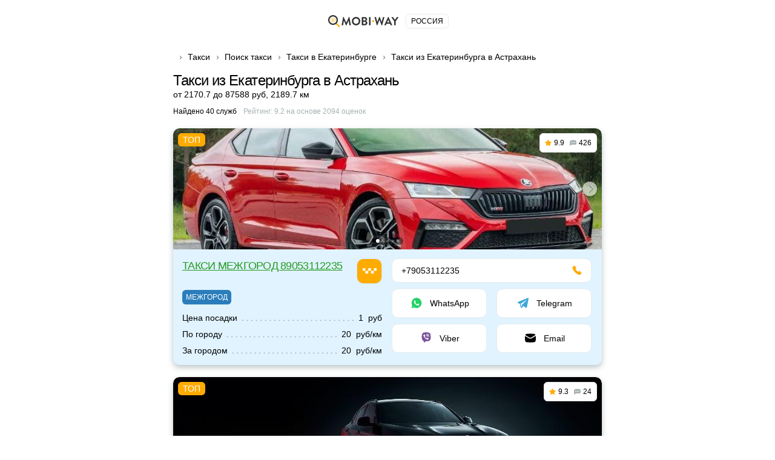

--- FILE ---
content_type: text/html; charset=UTF-8
request_url: https://vse-taxi.com/taxi-ekaterinburg-to-astrahan.aspx
body_size: 83099
content:
<!DOCTYPE html>
<html lang="ru-RU">
<head>
    <meta charset="UTF-8">
    <meta name="csrf-param" content="_csrf-front-main">
<meta name="csrf-token" content="OQBJpf_2cIiTI_r7N_CxFBI1EaUY2yYJRCxmkJtYHOFxSyLvyKY1-vdPkJICk91bfmxk726Nd380eQryomBSrg==">
    <title>Такси Екатеринбург Астрахань ᐈ междугороднее, заказать, стоимость и отзывы на сайте MobiWay</title>
                <meta name="viewport" content="width=device-width, initial-scale=1.0, maximum-scale=1.0, user-scalable=0">
    <meta content="ie=edge" http-equiv="x-ua-compatible">
    <meta name="format-detection" content="telephone=no">
    <link rel="icon" href="/img/favicon.ico" type="image/x-icon">
    <link rel="shortcut icon" href="/img/favicon.ico" type="image/x-icon">
    <meta content="origin" name="referrer">
        <meta name="description" content="Заказать междугороднее такси из Екатеринбурга в Астрахань – лучшие компании. Отзывы, рейтинг ✅【Калькулятор стоимости】 цены и номера телефонов для онлайн вызова недорогих служб такси из Екатеринбурга в Астрахань">    <!--[if lt IE 10]>
    <script src="https://ajax.googleapis.com/ajax/libs/jquery/3.3.1/jquery.min.js"></script>
    <script src="http://cdnjs.cloudflare.com/ajax/libs/html5shiv/3.7.2/html5shiv.min.js"></script>
    <script src="http://cdnjs.cloudflare.com/ajax/libs/respond.js/1.4.2/respond.min.js"></script><![endif]-->
    

<script>
    document.addEventListener('DOMContentLoaded', () => {
        setTimeout(initGTM, 3500);
    });


    document.addEventListener('scroll', initGTMOnEvent);
    document.addEventListener('mousemove', initGTMOnEvent);
    document.addEventListener('touchstart', initGTMOnEvent);

    function initGTMOnEvent (event) {
        initGTM();
        event.currentTarget.removeEventListener(event.type, initGTMOnEvent);
    }

    function initGTM () {
        if (window.gtmDidInit) {
            return false;
        }
        window.gtmDidInit = true;
        const script = document.createElement('script');
        script.type = 'text/javascript';
        script.async = true;
        script.onload = () => { dataLayer.push({ event: 'gtm.js', 'gtm.start': (new Date()).getTime(), 'gtm.uniqueEventId': 0 }); }
        script.src = 'https://www.googletagmanager.com/gtm.js?id=GTM-T7HSKNV';

        document.head.appendChild(script);
    }
</script>
    <style>@charset 'UTF-8';
/*! normalize.css v8.0.1 | MIT License | github.com/necolas/normalize.css */
html
{
    line-height: 1.15;
    /* 1 */

    -webkit-text-size-adjust: 100%;
    /* 2 */
}

body
{
    margin: 0;
}

h1
{
    font-size: 2em;

    margin: .67em 0;
}

a
{
    background-color: transparent;
}

b,
strong
{
    font-weight: bolder;
}

img
{
    border-style: none;
}

button,
input,
optgroup,
select,
textarea
{
    font-family: inherit;
    /* 1 */
    font-size: 100%;
    /* 1 */
    line-height: 1.15;
    /* 1 */

    margin: 0;
    /* 2 */
}

button,
input
{
    /* 1 */
    overflow: visible;
}

button,
select
{
    /* 1 */
    text-transform: none;
}

button,
[type='button'],
[type='reset'],
[type='submit']
{
    -webkit-appearance: button;
}

*,
*:before,
*:after
{
    box-sizing: border-box;

    outline: 0;
}

body
{
    display: flex;
    flex-direction: column;

    min-width: 320px;
    height: 100%;
}

html
{
    height: 100%;
}

.container
{
    max-width: 768px;
    margin: 0 auto;
    padding: 0 30px;
}
.container:after
{
    display: block;
    clear: both;

    content: ' ';
}

.wrapper
{
    overflow: hidden;

    flex: 1 0 auto;
}

.overflow-hidden
{
    overflow: hidden;

        touch-action: none;
    -ms-touch-action: none;
}

.prefooter
{
    padding-top: 30px;

    border-top: 1px solid #e9ecec;
}
.prefooter__logo
{
    display: flex;

    margin: 0 0 30px;

    justify-content: center;
}
.prefooter__logo-img
{
    height: 30px;
}

.heading__inner
{
    display: flex;
    flex-direction: column;

    margin: 0 0 20px;
}

.heading__title
{
    font-size: 24px;
    font-weight: 500;
    line-height: 28px;
}

.heading__text-search-result,
.heading__text-rating
{
    font-size: 12px;

    display: flex;

    margin: 10px 0 0;
}

.heading__text-rating
{
    color: #a6b2b4;
}

.lozad
{
    max-width: 100%;

    transition: opacity 500ms ease-in-out;

    opacity: 0;
}

.lozad.lozad-loaded,
.lozad[data-loaded=true]
{
    opacity: 1;
}

body
{
    font-family: 'Ubuntu', Tahoma, sans-serif, 'sans-serif';
    font-size: 14px;
    font-weight: 400;
    line-height: 1.4;

    color: #000;
    background: #fff;
}

ul,
ol
{
    margin: 0;
    padding: 0;

    list-style-type: none;
}

h1,
h2,
h3,
h4,
h5,
h6
{
    font-family: 'Ubuntu', Tahoma, sans-serif, 'sans-serif';
    line-height: 1.4;

    margin: 0;
    padding: 0;

    color: #000;
}

h1
{
    font-size: 24px;
    font-weight: 500;
    line-height: 28px;

    letter-spacing: -.04em;
}

h2
{
    font-size: 20px;
    font-weight: 500;
    line-height: 23px;

    letter-spacing: -.04em;
}

h3
{
    font-size: 16px;
    font-weight: 500;
    line-height: 19px;

    letter-spacing: -.01em;
}

h4
{
    font-size: 14px;
    font-weight: 400;
    line-height: 19px;

    letter-spacing: -.01em;
}

p
{
    margin: 0;
    padding: 0;
}

strong,
b
{
    font-weight: 700;
}

a
{
    transition: all .3s ease-in-out;

    color: #ffab00;
}
a:hover
{
    text-decoration: none;
}

[class*='icon-']
{
    display: flex;

    flex-shrink: 0;
}

button:hover
{
    cursor: pointer;
}

.static-content h2,
.static-content h3,
.static-content h4,
.static-content h5,
.static-content h6
{
    margin-bottom: 10px;
}

.static-content ul
{
    margin: 10px 0 20px;
}
.static-content ul li
{
    position: relative;

    padding-left: 34px;
}
.static-content ul li:before
{
    position: absolute;
    top: 5px;
    left: 5px;

    display: block;

    width: 8px;
    height: 8px;

    content: '';

    border-radius: 50%;
    background: #ffab00;
    box-shadow: 0 0 0 5px rgba(255, 171, 0, .2);
}
.static-content ul li:not(:last-child)
{
    margin-bottom: 15px;
}

.static-content ol
{
    margin: 10px 0 20px;

    list-style-position: inside;
    list-style-type: decimal;

    counter-reset: item;
}
.static-content ol li
{
    position: relative;

    display: block;

    min-height: 24px;
    padding-left: 34px;
}
.static-content ol li:before
{
    position: absolute;
    top: -2px;
    left: 0;

    display: inline;
    display: flex;

    width: 24px;
    height: 24px;

    content: counters(item, '.') ' ';
    counter-increment: item;
    text-align: center;
    vertical-align: top;

    border-radius: 50%;
    background: #ffab00;

    align-items: center;
    justify-content: center;
}
.static-content ol li:not(:last-child)
{
    margin-bottom: 17px;
}

.static-content p
{
    margin-bottom: 16px;
}

.btn
{
    font-size: 14px;
    font-weight: 400;
    line-height: 1;

    position: relative;

    display: flex;

    width: 100%;
    padding: 15px;

    cursor: pointer;
    transition: all .3s ease-in-out;
    text-align: center;
    vertical-align: top;
    text-decoration: none;

    color: #fff;
    border: 1px solid #ffab00;
    border-radius: 10px;
    background: #ffab00;

    align-items: center;
    justify-content: center;
}
.btn:hover,
.btn.active
{
    color: #fff;
    border-color: #ffc44d;
    background: #ffc44d;
}
.btn.disabled,
.btn[disabled='disabled'],
.btn[disabled]
{
    cursor: not-allowed;

    color: #e9ecec;
    border-color: #e9ecec;
    background: #a6b2b4;
}
.btn--black
{
    border-color: #000;
    background: #000;
}
.btn--black:hover,
.btn--black.active
{
    border-color: #ffab00;
    background: #ffab00;
}
.btn--green
{
    border-color: #259b24;
    background: #259b24;
}
.btn--green:hover,
.btn--green.active
{
    color: #259b24;
    border-color: #259b24;
    background: #fff;
}
.btn--transparent
{
    color: #000;
    border: 1px solid #e9ecec;
    background: transparent;
}
.btn--transparent:hover,
.btn--transparent.active
{
    color: #fff;
    border-color: #ffab00;
    background: #ffab00;
}
.btn--uppercase
{
    text-transform: uppercase;
}

.btns-wrap
{
    display: flex;

    width: calc(100% + 16px);
    margin: 0 -8px -10px;

    flex-wrap: wrap;
}
.btns-wrap .btn
{
    width: calc(50% - 16px);
    margin: 0 8px 10px;
}
.btns-wrap .btn--full
{
    width: calc(100% - 16px);
    margin: 0 8px 10px;
}

.icon-bus
{
    width: 20px;
    height: 20px;
}
.icon-bus::after
{
    width: 20px;
    height: 20px;

    content: '';

    background: url('/img/sprite2.svg#bus-white') 50% 50% no-repeat;

    flex-shrink: 0;
}

.icon-evacuator
{
    width: 17px;
    height: 20px;
}
.icon-evacuator::after
{
    width: 17px;
    height: 20px;

    content: '';

    background: url('/img/sprite2.svg#evacuator-white') 50% 50% no-repeat;

    flex-shrink: 0;
}

.icon-freight
{
    width: 19px;
    height: 20px;
}
.icon-freight::after
{
    width: 19px;
    height: 20px;

    content: '';

    background: url('/img/sprite2.svg#freight-white') 50% 50% no-repeat;

    flex-shrink: 0;
}

.icon-specialtransport
{
    width: 19px;
    height: 20px;
}
.icon-specialtransport::after
{
    width: 19px;
    height: 20px;

    content: '';

    background: url('/img/sprite2.svg#specialtransport-white') 50% 50% no-repeat;

    flex-shrink: 0;
}

.icon-sto
{
    width: 20px;
    height: 15px;
}
.icon-sto::after
{
    width: 20px;
    height: 15px;

    content: '';

    background: url('/img/sprite2.svg#services-white') 50% 50% no-repeat;

    flex-shrink: 0;
}

.icon-taxi
{
    width: 20px;
    height: 20px;
}
.icon-taxi::after
{
    width: 20px;
    height: 20px;

    content: '';

    background: url('/img/sprite2.svg#taxi-white') 50% 50% no-repeat;

    flex-shrink: 0;
}

.icon-viber
{
    width: 18px;
    height: 20px;
}
.icon-viber::after
{
    width: 18px;
    height: 20px;

    content: '';

    background: url('/img/sprite2.svg#viber') no-repeat;

    flex-shrink: 0;
}

.icon-whatsap
{
    width: 18px;
    height: 18px;
}
.icon-whatsap::after
{
    width: 18px;
    height: 18px;

    content: '';

    background: url('/img/sprite2.svg#whatsap') no-repeat;

    flex-shrink: 0;
}

.icon-telegram
{
    width: 18px;
    height: 18px;
}
.icon-telegram::after
{
    width: 18px;
    height: 18px;

    content: '';

    background: url('/img/sprite2.svg#telegram') no-repeat;

    flex-shrink: 0;
}

.icon-fbm
{
    width: 18px;
    height: 18px;
}
.icon-fbm::after
{
    width: 18px;
    height: 18px;

    content: '';

    background: url('/img/sprite2.svg#fbmessenger') no-repeat;

    flex-shrink: 0;
}

.icon-link
{
    width: 18px;
    height: 18px;
}
.icon-link::after
{
    width: 18px;
    height: 18px;

    content: '';

    background: url('/img/sprite2.svg#internet') no-repeat;

    flex-shrink: 0;
}

.icon-mailto
{
    width: 18px;
    height: 18px;
}
.icon-mailto::after
{
    width: 18px;
    height: 18px;

    content: '';

    background: url('/img/sprite2.svg#mail') no-repeat;

    flex-shrink: 0;
}

.icon-online-order
{
    width: 25px;
    height: 25px;
}
.icon-online-order::after
{
    width: 25px;
    height: 25px;

    content: '';

    background: url('/img/sprite2.svg#online-order') no-repeat;

    flex-shrink: 0;
}

.icon-android
{
    width: 18px;
    height: 18px;
}
.icon-android::after
{
    width: 18px;
    height: 18px;

    content: '';

    background: url('/img/sprite2.svg#android') no-repeat;

    flex-shrink: 0;
}

.icon-ios
{
    width: 18px;
    height: 18px;
}
.icon-ios::after
{
    width: 18px;
    height: 18px;

    content: '';

    background: url('/img/sprite2.svg#ios') no-repeat;

    flex-shrink: 0;
}

.icon-phone
{
    width: 16px;
    height: 16px;
}
.icon-phone::after
{
    width: 16px;
    height: 16px;

    content: '';

    background: url('/img/sprite2.svg#phone') no-repeat;

    flex-shrink: 0;
}

.icon-faq-taxi::after
{
    width: 15px;
    height: 15px;

    content: '';

    background: url('/img/sprite2.svg#faq-taxi') 50% 50% no-repeat;

    flex-shrink: 0;
}

.icon-faq-price::after
{
    width: 14px;
    height: 15px;

    content: '';

    background: url('/img/sprite2.svg#faq-price') 50% 50% no-repeat;

    flex-shrink: 0;
}

.icon-faq-besttaxi::after
{
    width: 14px;
    height: 15px;

    content: '';

    background: url('/img/sprite2.svg#faq-besttaxi') 50% 50% no-repeat;

    flex-shrink: 0;
}

.icon-faq-taxioptions::after
{
    width: 14px;
    height: 15px;

    content: '';

    background: url('/img/sprite2.svg#faq-taxioptions') 50% 50% no-repeat;

    flex-shrink: 0;
}

.banner
{
    margin: 0 0 20px;
}
.banner__box
{
    position: relative;

    display: flex;
    overflow: hidden;

    padding: 25px 30px 25px 130px;

    text-decoration: none;

    border: 1px solid #ffab00;
    border-radius: 10px;
    background: #ffab00;
}
.banner__box--green
{
    border:1px solid #259b24;background:#259b24
}
.banner__box--green .banner__icon .icon-svg
{
    fill:#259b24
}
.banner__box--dark
{
    border:1px solid #000;background:#000
}
.banner__box--dark .banner__icon .icon-svg
{
    fill:#000
}
.banner__box--white
{
    border:1px solid #000;background:#fcfcfc
}
.banner__box--white .banner__icon .icon-svg
{
    fill:#000
}
.banner__box--white .banner__title,.banner__box--white .banner__desc
{
    color:#000
}
.banner__box--blue
{
    border:1px solid #2a7dbb;background:#2a7dbb
}
.banner__box--blue .banner__icon .icon-svg
{
    fill:#2a7dbb
}
.banner__icon
{
    position: absolute;
    top: 50%;
    left: -25px;

    display: flex;

    width: 130px;
    height: 130px;

    transform: translateY(-50%);

    border-radius: 50%;
    background: #fff;

    align-items: center;
    justify-content: center;
    flex-shrink: 0;
}
.banner__icon .icon-svg
{
    fill: #ffab00;
}
.banner__text
{
    display: flex;
    flex-direction: column;
}
.banner__title
{
    font-size: 22px;
    font-weight: 700;
    line-height: 25px;

    margin: 0 0 5px;

    color: #fff;
}
.banner__desc
{
    font-size: 16px;
    line-height: 18px;

    color: #fff;
}
.banner .icon-taxi::after
{
    width: 90px;
    height: 90px;

    content: '';

    background: url('/img/sprite2.svg#taxi') 50% 50% no-repeat;

    flex-shrink: 0;
}

.breadcrumps
{
    margin: 0 0 10px;
}
.breadcrumps .container
{
    position: relative;
}
.breadcrumps .container:after
{
    position: absolute;
    z-index: 2;
    top: 3px;
    right: 30px;

    width: 50px;
    height: 17px;

    content: '';

    background: linear-gradient(270deg, #fff 0%, rgba(255, 255, 255, 0) 100%);
}
.breadcrumps__list
{
    position: relative;
    z-index: 0;

    display: flex;
    overflow-x: auto;
    overflow-y: hidden;

    white-space: nowrap;
}
.breadcrumps__item
{
    position: relative;

    margin: 0 0 5px;
}
.breadcrumps__item:not(:first-child)
{
    margin-left: 24px;
}
.breadcrumps__item:not(:first-child):before
{
    position: absolute;
    top: 5px;
    left: -15px;

    width: 7px;
    height: 10px;

    content: '';

    background: url('/img/sprite2.svg#arrow-right') 50% 50% no-repeat;
}
.breadcrumps__link
{
    font-size: 14px;

    text-decoration: none;

    color: #000;
}
.breadcrumps__link:hover:not(span)
{
    color: #ffab00;
}

.swiper
{
    position: relative;
    z-index: 1;

    overflow: hidden;

    margin-right: auto;
    margin-left: auto;
    padding: 0;

    list-style: none;
}

.swiper-wrapper
{
    position: relative;
    z-index: 1;

    display: flex;

    box-sizing: content-box;
    width: 100%;
    height: 100%;

    transition-property: transform;
}

.swiper-android .swiper-slide,
.swiper-wrapper
{
    transform: translate3d(0px, 0, 0);
}

.swiper-pointer-events
{
    touch-action: pan-y;
}

.swiper-pointer-events.swiper-vertical
{
    touch-action: pan-x;
}

.swiper-slide
{
    position: relative;

    width: 100%;
    height: 100%;

    transition-property: transform;

    flex-shrink: 0;
}

.swiper-slide-invisible-blank
{
    visibility: hidden;
}

:root
{
    --swiper-navigation-size: 44px;
}

.swiper-button-next,
.swiper-button-prev
{
    position: absolute;
    z-index: 10;
    top: 50%;

    display: flex;

    width: calc(var(--swiper-navigation-size) / 44 * 27);
    height: var(--swiper-navigation-size);
    margin-top: calc(0px - (var(--swiper-navigation-size) / 2));

    cursor: pointer;

    color: var(--swiper-navigation-color, var(--swiper-theme-color));

    align-items: center;
    justify-content: center;
}

.swiper-button-next.swiper-button-disabled,
.swiper-button-prev.swiper-button-disabled
{
    cursor: auto;
    pointer-events: none;

    opacity: .35;
}

.swiper-button-next:after,
.swiper-button-prev:after
{
    font-family: swiper-icons;
    font-size: var(--swiper-navigation-size);
    font-variant: initial;
    line-height: 1;

    letter-spacing: 0;
    text-transform: none !important;
    text-transform: none;
}

.swiper-button-prev,
.swiper-rtl .swiper-button-next
{
    right: auto;
    left: 10px;
}

.swiper-button-prev:after,
.swiper-rtl .swiper-button-next:after
{
    content: 'prev';
}

.swiper-button-next,
.swiper-rtl .swiper-button-prev
{
    right: 10px;
    left: auto;
}

.swiper-button-next:after,
.swiper-rtl .swiper-button-prev:after
{
    content: 'next';
}

.swiper-button-lock
{
    display: none;
}

.swiper-pagination
{
    position: absolute;
    z-index: 10;

    transition: .3s opacity;
    transform: translate3d(0, 0, 0);
    text-align: center;
}

.swiper-pagination.swiper-pagination-hidden
{
    opacity: 0;
}

.swiper-horizontal > .swiper-pagination-bullets,
.swiper-pagination-bullets.swiper-pagination-horizontal,
.swiper-pagination-custom,
.swiper-pagination-fraction
{
    bottom: 10px;
    left: 0;

    width: 100%;
}

.swiper-pagination-bullet
{
    display: inline-block;

    width: var(--swiper-pagination-bullet-width, var(--swiper-pagination-bullet-size, 8px));
    height: var(--swiper-pagination-bullet-height, var(--swiper-pagination-bullet-size, 8px));

    opacity: var(--swiper-pagination-bullet-inactive-opacity, .2);
    border-radius: 50%;
    background: var(--swiper-pagination-bullet-inactive-color, #000);
}

button.swiper-pagination-bullet
{
    margin: 0;
    padding: 0;

    border: none;
    box-shadow: none;

    -webkit-appearance: none;
       -moz-appearance: none;
            appearance: none;
}

.swiper-pagination-clickable .swiper-pagination-bullet
{
    cursor: pointer;
}

.swiper-pagination-bullet:only-child
{
    display: none !important;
}

.swiper-pagination-bullet-active
{
    opacity: var(--swiper-pagination-bullet-opacity, 1);
    background: var(--swiper-pagination-color, var(--swiper-theme-color));
}

.swiper-horizontal > .swiper-pagination-bullets .swiper-pagination-bullet,
.swiper-pagination-horizontal.swiper-pagination-bullets
.swiper-pagination-bullet
{
    margin: 0 var(--swiper-pagination-bullet-horizontal-gap, 4px);
}

.swiper-pagination-lock
{
    display: none;
}

.swiper .swiper-notification
{
    position: absolute;
    z-index: -1000;
    top: 0;
    left: 0;

    pointer-events: none;

    opacity: 0;
}

.card
{
    margin: 0 0 60px;
}
.card__list
{
    margin: 0 0 10px;
}
.card__item
{
    display: flex;
    flex-direction: column;

    margin: 0 0 20px;

    border-radius: 10px;
    background: #fff;
    box-shadow: 0 4px 10px rgba(33, 62, 68, .30);
}
.card__item--vip .card__headline
{
    justify-content: space-between;
}
.card__item--vip .card__headline-text
{
    font-size: 18px;
    line-height: 25px;
}
.card__imgs-wrap
{
    position: relative;

    height: 200px;

    border-radius: 10px 10px 0 0;
}
.card__panel
{
    position: absolute;
    z-index: 5;
    top: 8px;
    right: 8px;
    left: 8px;

    display: flex;

    align-items: flex-start;
    justify-content: space-between;
}
.card__label
{
    font-weight: 500;
    font-style: 10px;
    line-height: 12px;

    margin: 0 20px 0 0;
    padding: 5px 8px;

    text-transform: uppercase;

    color: #fff;
    border-radius: 6px;
    background: #ffab00;
}
.card__label--top:after
{
    content: 'Топ';
}
.card__counters
{
    display: flex;

    padding: 8px;

    border: 1px solid #e9ecec;
    border-radius: 6px;
    background: #fff;
    margin: 0 0 0 auto;
}
.card__counter
{
    font-size: 12px;
    font-weight: 500;
    line-height: 14px;

    display: flex;

    align-items: center;
    justify-content: center;
}
.card__counter:first-child
{
    padding-right: 9px;
}
.card__counter:last-child
{
    padding-left: 9px;

    border-left: 1px solid #e9ecec;
}
.card__counter--stars:before
{
    width: 11px;
    height: 11px;
    margin: 0 4px 0 0;

    content: '';

    background: url('/img/sprite2.svg#star-full') no-repeat;

    flex-shrink: 0;
}
.card__counter--comments:before
{
    width: 11px;
    height: 11px;
    margin: 0 4px 0 0;

    content: '';

    background: url('/img/sprite2.svg#comments') no-repeat;

    flex-shrink: 0;
}
.card__imgs
{
    display: flex;
    overflow: hidden;

    height: 100%;

    border-radius: 10px 10px 0 0;

    align-items: center;
    justify-content: center;
}
.card__headline
{
    display: flex;

    margin: 0 0 10px;
}
.card__headline-text
{
    font-size: 14px;
    font-weight: 500;
    line-height: 20px;
}
.card__headline-text a
{
    color: #000;
}
.card__headline-text a:hover
{
    text-decoration: underline;

    color: #ffab00;
}
.card__headline-icon
{
    display: flex;

    width: 42px;
    height: 42px;
    margin: 0 0 0 15px;

    border: 1px solid rgba(0, 0, 0, .05);
    border-radius: 10px;

    align-items: center;
    justify-content: center;
    flex-shrink: 0;
}
.card__headline-icon--taxi:before
{
    display: flex;

    width: 100%;
    height: 100%;

    content: '';

    border-radius: 10px;
    background: #ffab00;
}
.card__headline-icon--taxi:after
{
    position: absolute;

    width: 23px;
    height: 23px;

    content: '';

    background: url('/img/sprite2.svg#taxi-white') no-repeat;

    flex-shrink: 0;
}
.card__tags
{
    display: flex;

    width: calc(100% - 4px);
    margin: 0 -2px;

    flex-wrap: wrap;
}
.card__tags + .card__services
{
    margin-top: 10px;
}
.card__tag
{
    font-size: 12px;
    font-weight: 500;
    line-height: 14px;

    display: flex;

    margin: 0 2px 4px;
    padding: 5px 6px;

    text-transform: uppercase;

    color: rgba(0, 0, 0, .5);
    border-radius: 6px;
    background: rgba(233, 236, 236, .5);

    align-items: center;
    justify-content: center;
}
.card__tag--econom
{
    color: #fff;
    background: #259b24;
}
.card__tag--econom:before
{
    width: 11px;
    height: 11px;
    margin: 0 3px 0 0;

    content: '';

    background: url('/img/sprite2.svg#econom') no-repeat;

    flex-shrink: 0;
}
.card__tag--econom:after
{
    content: 'эконом';
}
.card__tag--vip
{
    color: #fff;
    background: #000;
}
.card__tag--vip:before
{
    width: 11px;
    height: 11px;
    margin: 0 3px 0 0;

    content: '';

    background: url('/img/sprite2.svg#vip') no-repeat;

    flex-shrink: 0;
}
.card__tag--vip:after
{
    content: 'VIP';
}
.card__tag--city:after
{
    content: 'по городу';
}
.card__tag--intercity:after
{
    content: 'межгород';
}
.card__tag--green
{
    color: #fff;
    background: #259b24;
}
.card__tag--blue
{
    color: #fff;
    background: #2a7dbb;
}
.card__tag--purple
{
    color: #fff;
    background: #5624d0;
}
.card__tag--yellow
{
    color: #fff;
    background: #ffab00;
}
.card__btn-more
{
    max-width: 345px;
    margin: 0 auto;

    background: #fff;
}
.card__btn-more:before
{
    content: '';
}
.card__content
{
    display: flex;

    width: calc(100% - 16px);
    margin: 15px 7px;

    flex-wrap: wrap;
}
.card__content-col
{
    width: calc(50% - 16px);
    margin: 0 8px;
}
.card__content-box
{
    display: flex;

    justify-content: space-between;
}
.card__price
{
    display: flex;
    flex-direction: column;

    min-width: 120px;
    margin: 0 5px 0 0;
}
.card__price-label
{
    font-size: 12px;
    line-height: 17px;

    margin: 0 0 5px;

    color: #a6b2b4;
}
.card__price-value
{
    font-size: 16px;
    font-weight: 500;
    line-height: 18px;

    color: #000;
}
.card__btn-callback
{
    max-width: 205px;
}
.card__btn-callback:before
{
    content: '';
}
.card__services-list
{
    display: flex;

    width: 100%;
    margin: 0 0 -10px;

    flex-wrap: wrap;
}
.card__services-item
{
    position: relative;

    display: flex;

    width: 100%;
    margin: 0 0 10px;

    /*background: #fff;*/

    justify-content: flex-end;
}
.card__services-item:after
{
    height: 1em;

    content: '';

    background-image: radial-gradient(circle, currentcolor -1px, transparent 1.2px);
    background-repeat: space no-repeat;
    background-position: bottom;
    background-size: 1ex 4.5px;

    flex-grow: 1;
    order: 2;
}
.card__services-text
{
    font-size: 14px;
    line-height: 17px;

    max-width: 60%;
    margin: 0 auto 0 0;
    padding: 0 5px 0 0;

    text-decoration: none;

    order: 1;
}
.card__services-price
{
    font-size: 14px;
    line-height: 17px;

    margin: 0 0 0 5px;

    white-space: nowrap;

    order: 3;
}
.card__icon
{
    display: flex;

    width: 100%;
    height: 100%;

    align-items: center;
    justify-content: center;
}
.card__icon--taxi:before
{
    width: 100%;
    height: 100%;

    content: '';

    border-radius: 10px 10px 0 0;
    background: radial-gradient(74.5% 131.47% at 50% 100%, rgba(255, 171, 0, .05) 0%, rgba(255, 171, 0, .1) 37.95%, rgba(255, 171, 0, .02) 100%), #fff;
}
.card__icon--taxi:after
{
    position: absolute;
    z-index: 2;

    width: 100px;
    height: 100px;

    content: '';

    opacity: .5;
    background: url('/img/sprite2.svg#taxi-auto') no-repeat;
}
.card .contacts__item
{
    width: calc(100% - 16px);
}
.card .contacts__item--50
{
    width: calc(50% - 16px);
}
.card .contacts__item--50 .contacts__link
{
    justify-content: center;
}

.swiper.card__swiper
{
    width: 100%;
    height: 100%;

    border-radius: 10px 10px 0 0;
}
.swiper.card__swiper .swiper-slide
{
    display: flex;

    align-items: center;
    justify-content: center;
}
.swiper.card__swiper .swiper-slide img
{
    display: block;

    -o-object-fit: cover;
       object-fit: cover;
}
.swiper.card__swiper .swiper-pagination
{
    line-height: 1;

    bottom: 8px;
    left: 50%;

    display: flex;

    width: auto;
    min-height: 12px;
    padding: 3px 5px;

    transform: translateX(-50%);

    border-radius: 15px;
    background: rgba(0, 0, 0, .4);

    align-items: center;
}
.swiper.card__swiper .swiper-pagination.swiper-pagination-lock
{
    display: none;
}
.swiper.card__swiper .swiper-pagination-bullet
{
    width: var(--swiper-pagination-bullet-width, var(--swiper-pagination-bullet-size, 4px));
    height: var(--swiper-pagination-bullet-height, var(--swiper-pagination-bullet-size, 4px));
    margin: 0 var(--swiper-pagination-bullet-horizontal-gap, 2px);

    opacity: var(--swiper-pagination-bullet-opacity, .3);
    background: #fff;
}
.swiper.card__swiper .swiper-pagination-bullet.swiper-pagination-bullet-active
{
    width: var(--swiper-pagination-bullet-width, var(--swiper-pagination-bullet-size, 6px));
    height: var(--swiper-pagination-bullet-height, var(--swiper-pagination-bullet-size, 6px));

    opacity: var(--swiper-pagination-bullet-opacity, 1);
}
.swiper.card__swiper .swiper-button-next,
.swiper.card__swiper .swiper-button-prev
{
    width: 24px;
    height: 24px;
    margin-top: -12px;

    opacity: 1;
    color: rgba(0, 0, 0, .4);
    border-radius: 50%;
    background: rgba(255, 255, 255, .6);
    box-shadow: 0 2px 8px rgba(0, 0, 0, .15);
}
.swiper.card__swiper .swiper-button-next:after,
.swiper.card__swiper .swiper-button-prev:after
{
    font-family: none;
    font-size: 10px;

    width: 9px;
    height: 9px;
    margin-left: -1px;

    content: '';
    transform: rotate(-45deg);

    border-right: 1px solid rgba(0, 0, 0, .35);
    border-bottom: 1px solid rgba(0, 0, 0, .35);
}
.swiper.card__swiper .swiper-button-next[aria-disabled='true'],
.swiper.card__swiper .swiper-button-prev[aria-disabled='true']
{
    display: none;
}
.swiper.card__swiper .swiper-button-next
{
    right: 8px;
}
.swiper.card__swiper .swiper-button-prev
{
    left: 8px;
}
.swiper.card__swiper .swiper-button-prev:after
{
    margin-left: 4px;

    transform: rotate(135deg);
}

.contacts__title
{
    font-size: 20px;
    font-weight: 500;
    line-height: 23px;

    display: flex;

    margin: 0 0 15px;

    text-align: center;

    justify-content: center;
    align-content: center;
}

.contacts__text
{
    font-size: 14px;
    font-weight: 500;
    line-height: 20px;

    margin: 0 0 15px;

    text-align: center;
    text-decoration: underline;

    color: #ffab00;
}

.contacts__list
{
    display: flex;

    width: calc(100% + 16px);
    margin: 0 -8px -10px;

    flex-wrap: wrap;
}

.contacts__item
{
    display: flex;

    width: calc(50% - 16px);
    margin: 0 8px 10px;
}

.contacts__link
{
    display: flex;

    width: 100%;
    padding: 11px 15px;

    text-decoration: none;

    border: 1px solid #e9ecec;
    border-radius: 10px;
    background: #fff;

    align-items: center;
}
.contacts__link:hover
{
    border-color: rgba(255, 171, 0, .3);
}
.contacts__link--center
{
    justify-content: center;
}
.contacts__link--center .contacts__link-ico
{
    margin: 0;
}
.contacts__link--center:after
{
    content: none !important;
}
.contacts__link--phone
{
    flex-direction: row-reverse;

    justify-content: space-between;
}
.contacts__link--phone .contacts__link-ico
{
    width: 18px;
    height: 18px;
    margin: 0 0 0 10px;
}
.contacts__link--phone .contacts__link-text
{
    font-weight: 500;
}
.contacts__link--phone .icon-svg
{
    fill: #ffab00;
}
.contacts__link--phone:before
{
    width: 16px;
    height: 16px;
    margin: 0 0 0 10px;

    content: '';

    background: url('/img/sprite2.svg#phone') no-repeat;

    flex-shrink: 0;
}
.contacts__link--viber:after,
.contacts__link--whatsap:after,
.contacts__link--viber-short:after,
.contacts__link--whatsap-short:after,
.contacts__link--link-short:after,
.contacts__link--online-order-short:after,
.contacts__link--mailto-short:after,
.contacts__link--fbm-short:after
{
    font-size: 14px;
    line-height: 16px;

    position: relative;

    content: '';
    transition: all .3s ease-in-out;
    text-decoration: none;

    color: #000;
}
.contacts__link--whatsap:after
{
    content: '';
}
.contacts__link--viber-short:after
{
    content: '';
}
.contacts__link--whatsap-short:after
{
    content: '';
}
.contacts__link--viber-short:after
{
    content: '';
}
.contacts__link--link-short:after
{
    content: '';
}
.contacts__link--online-order-short:after
{
    content: '';
}
.contacts__link--fbm-short:after
{
    content: '';
}
.contacts__link--mailto-short:after
{
    content: '';
}
.contacts__link--android-short:after
{
    content: '';
}
.contacts__link--ios-short:after
{
    content: '';
}

.contacts__link-text
{
    font-size: 14px;
    line-height: 16px;

    transition: all .3s ease-in-out;
    text-decoration: none;

    color: #000;
}

.contacts__link-ico
{
    display: flex;

    width: 24px;
    height: 24px;
    margin: 0 10px 0 0;

    align-items: center;
    justify-content: center;
    flex-shrink: 0;
}

.countries
{
    margin: 0 0 25px;
}
.countries__inner
{
    display: flex;
    flex-direction: column;

    align-items: center;
}
.countries__title
{
    margin: 0 0 10px;

    text-align: center;
    letter-spacing: -.01em;

    color: #a6b2b4;
}
.countries__list
{
    display: flex;

    flex-wrap: wrap;
    justify-content: center;
}
.countries__item
{
    margin: 0 8px 10px;
}
.countries__link
{
    font-size: 12px;
    font-weight: 500;
    line-height: 14px;

    display: flex;

    max-height: 24px;
    padding: 5px 8px;

    text-align: center;
    text-decoration: none;
    text-transform: uppercase;

    color: #000;
    border: 1px solid #e9ecec;
    border-radius: 6px;
    background: #fff;

    align-items: center;
    justify-content: center;
}
.countries__link:hover
{
    border-color: rgba(255, 171, 0, .3);
}

.faq__inner
{
    margin: 0 0 60px;
}

.faq__title
{
    font-size: 20px;
    font-weight: 500;
    line-height: 23px;

    display: block;

    margin: 0 0 20px;
}

.faq__box
{
    padding: 15px 7px 19px 0;

    border-bottom: 1px solid #e9ecec;
}
.faq__box.active .faq__content
{
    display: block;
}
.faq__box.active .faq__head
{
    margin: 0 0 10px;
}
.faq__box.active .faq__head:after
{
    transform: rotate(180deg);
}
.faq__box.active .faq__arrow .icon-arrow-down
{
    transform: rotate(180deg);
}

.faq__head
{
    display: flex;

    align-items: center;
    justify-content: space-between;
}
.faq__head:after
{
    position: relative;

    width: 12px;
    height: 12px;

    content: '';
    content: '';
    transition: all .3s ease-in-out;

    background: url('/img/sprite2.svg#arrow-down') 50% 50% no-repeat;

    flex-shrink: 0;
}

.faq__icon
{
    display: flex;

    width: 20px;
    height: 20px;
    margin: 0 10px 0 0;

    align-items: center;
    justify-content: center;
    flex-shrink: 0;
}
.faq__icon img
{
    max-width: 100%;
}

.faq__question
{
    font-weight: 500;

    margin: 0 15px 0 0;

    text-align: left;

    flex: auto;
}

.faq__arrow .icon-arrow-down
{
    width: 10px;
    height: 7px;

    transition: all .3s ease-in-out;
}

.faq__content
{
    display: none;

    margin: 0 0 0 30px;
}
.faq__content.static-content p:last-child
{
    margin: 0;
}

.footer__section
{
    padding: 25px 0;

    background-color: #f6f7f7;

    flex: 0 0 auto;
}

.footer__inner
{
    display: flex;
    flex-direction: column;
}

.footer__text
{
    text-align: center;

    color: #a6b2b4;
}

.header
{
    display: flex;

    height: 70px;
    margin: 0 0 15px;
    padding: 15px 0;

    background: #fff;

    align-items: center;
}
.header .container
{
    width: 100%;
}
.header__inner
{
    display: flex;

    align-items: center;
    justify-content: center;
}
.header__logo
{
    display: flex;

    width: 120px;
}
.header__logo img
{
    height: 20px;
}
.header__country
{
    font-size: 12px;
    font-weight: 500;

    display: flex;

    height: 24px;
    margin: 0 0 0 10px;
    padding: 5px 8px;

    text-transform: uppercase;

    color: #000;
    border: 1px solid #e9ecec;
    border-radius: 6px;
    background: #fff;

    align-items: center;
    justify-content: center;
}

.languages
{
    margin: 0 0 20px;
}
.languages__inner
{
    display: flex;
    flex-direction: column;

    align-items: center;
}
.languages__title
{
    margin: 0 0 10px;

    text-align: center;
    letter-spacing: -.01em;

    color: #a6b2b4;
}
.languages__list
{
    display: flex;

    flex-wrap: wrap;
    justify-content: center;
}
.languages__item
{
    margin: 0 5px 10px;
}
.languages__link
{
    display: flex;

    min-width: 130px;
    max-height: 46px;
    padding: 15px;

    text-align: center;
    text-decoration: none;

    color: #000;
    border: 1px solid #e9ecec;
    border-radius: 6px;
    background: #fff;

    align-items: center;
    justify-content: center;
}
.languages__link--active
{
    border-color: #ffab00;
}
.languages__link:hover:not(.languages__link--active)
{
    border-color: rgba(255, 171, 0, .3);
}

.menubox__inner
{
    width: 100%;
    max-width: 345px;
    margin: 0 auto 35px;
}

.menubox__list
{
    border-top: 1px solid #e9ecec;
}

.menubox__item
{
    border-bottom: 1px solid #e9ecec;
}
.menubox__item.active .menubox-submenu
{
    display: block;
}
.menubox__item.active .icon-arrow-down
{
    transform: rotate(180deg);
}
.menubox__item.active .menubox__link:after
{
    transform: rotate(180deg);
}

.menubox__link
{
    display: flex;

    padding: 20px 7px 24px 0;

    transition: all .3s ease-in-out;
    text-decoration: none;

    color: #000;

    align-items: center;
    justify-content: space-between;
}
.menubox__link:after
{
    width: 10px;
    height: 10px;

    content: '';
    transition: all .3s ease-in-out;

    background: url('/img/sprite2.svg#arrow-right') 50% 50% no-repeat;
}
.menubox__link .icon-arrow-down
{
    width: 10px;
    height: 7px;

    transition: all .3s ease-in-out;
}
.menubox__link .icon-arrow-right
{
    width: 7px;
    height: 10px;

    transition: all .3s ease-in-out;
}
.menubox__link:hover
{
    color: #ffab00;
}
.menubox__link:hover:after
{
    background: url('/img/sprite2.svg#arrow-right-orange') 50% 50% no-repeat;
}
.menubox__link:hover .icon-arrow-right,
.menubox__link:hover .icon-arrow-down
{
    fill: #ffab00;
}
.menubox__link--uppercase
{
    font-weight: 500;

    text-transform: uppercase;
}
.menubox__link--uppercase:after
{
    background: url('/img/sprite2.svg#arrow-down-orange') 50% 50% no-repeat;
}
.menubox__link--uppercase:hover:after
{
    background: url('/img/sprite2.svg#arrow-down-orange') 50% 50% no-repeat;
}

.menubox__text
{
    margin: 0 7px 0 0;
}

.menubox-submenu
{
    display: none;

    margin: -7px 0 23px;
}
.menubox-submenu__item:not(:first-child)
{
    margin: 16px 0 0;
}
.menubox-submenu__link
{
    display: flex;

    text-decoration: none;

    color: #000;

    align-items: center;
}
.menubox-submenu__link:hover
{
    color: #ffab00;
}
.menubox-submenu__link.active
{
    color: #ffab00;
}
.menubox-submenu__icon
{
    display: flex;

    width: 30px;
    height: 30px;
    margin: 0 10px 0 0;

    border-radius: 6px;
    background: #ffab00;

    align-items: center;
    justify-content: center;
    flex-shrink: 0;
}
.menubox-submenu__icon--green
{
    background: #259b24;
}
.menubox-submenu__icon .icon-svg
{
    fill: #fff;
}

.popup
{
    position: fixed;
    z-index: 100;
    top: 0;
    right: 0;
    bottom: 0;
    left: 0;

    visibility: hidden;

    transition: all .3s ease-in-out;

    opacity: 0;
}
.popup__inner
{
    position: relative;

    overflow-y: auto;

    width: 100%;
    max-height: 100%;

    background: #fff;
}
.popup__btn-close
{
    position: absolute;
    top: 10px;
    right: 10px;

    display: flex;

    width: 40px;
    height: 40px;

    cursor: pointer;

    border: 1px solid #e9ecec;
    border-radius: 50%;
    background: #fff;

    align-items: center;
    justify-content: center;
}
.popup__btn-close:hover
{
    border: 1px solid rgba(255, 171, 0, .3);
}
.popup__burger
{
    position: relative;

    width: 16px;
    height: 11px;
}
.popup__burger.active .popup__burger-line
{
    background: transparent;
}
.popup__burger.active .popup__burger-line:before
{
    top: 0;

    transform: rotate(45deg);
}
.popup__burger.active .popup__burger-line:after
{
    bottom: 0;

    transform: rotate(-45deg);
}
.popup__burger-line
{
    position: absolute;
    top: 5px;
    left: 0;

    width: 16px;
    height: 1px;

    background: #000;
}
.popup__burger-line:before,
.popup__burger-line:after
{
    position: absolute;
    left: 0;

    width: 16px;
    height: 1px;

    content: '';

    background: #000;
}
.popup__burger-line:before
{
    top: -5px;
}
.popup__burger-line:after
{
    bottom: -5px;
}
.popup.show
{
    visibility: visible;

    opacity: 1;
}

.popup-simple
{
    bottom: -100%;

    display: flex;

    align-items: flex-end;
    justify-content: center;
}
.popup-simple.show
{
    bottom: 0;
}
.popup-simple:before
{
    position: absolute;
    z-index: 0;
    top: 0;
    right: 0;
    bottom: 0;
    left: 0;

    content: '';

    background: rgba(33, 62, 68, .8);
}
.popup-simple .popup__inner
{
    padding: 34px 0 30px;

    border-radius: 20px 20px 0 0;
}

.reviews
{
    margin: 0 0 60px;
}
.reviews__title
{
    font-size: 20px;
    font-weight: 500;
    line-height: 23px;

    display: flex;

    margin: 0 0 15px;
}
.reviews__list
{
    display: flex;

    width: calc(100% + 16px);
    margin: 0 -8px;

    flex-wrap: wrap;
    align-items: flex-start;
}
.reviews__list--column
{
    flex-direction: column;
}
.reviews__list--column .reviews__item
{
    width: calc(100% - 16px);
    padding: 15px;
}
.reviews__item
{
    width: calc(100% - 16px);
    margin: 0 8px 20px;
    padding: 20px 15px;

    border-radius: 6px;
    background: #fff;
    box-shadow: 0 4px 10px rgba(33, 62, 68, .05);
}
.reviews__head
{
    display: flex;

    justify-content: space-between;
}
.reviews__head-info
{
    display: flex;
    flex-direction: column;

    flex: auto;
}
.reviews__item-date
{
    font-size: 12px;

    margin: 0 0 5px;

    color: #a6b2b4;
}
.reviews__item-title
{
    margin: 0 0 10px;
}
.reviews__item-ico
{
    display: flex;
    overflow: hidden;

    width: 42px;
    height: 42px;
    margin: 0 0 0 20px;

    border: 1px solid rgba(0, 0, 0, .1);
    border-radius: 10px;

    flex-shrink: 0;
}
.reviews__item-ico img
{
    width: 100%;

    border-radius: 10px;

    -o-object-fit: contain;
       object-fit: contain;
}
.reviews__desc
{
    font-size: 14px;
}
.reviews__desc.active p
{
    display: block;
    overflow: visible;

    text-overflow: inherit;

    -webkit-line-clamp: inherit;
}
.reviews__desc p
{
    font-size: 14px;

    display: -webkit-box;
    overflow: hidden;

    text-overflow: ellipsis;

    -webkit-line-clamp: 2;
    -webkit-box-orient: vertical;
}
.reviews__head-info-title
{
    display: flex;
    flex-direction: column;

    margin: 0 0 10px;
}
.reviews__head-info-title .reviews__item-title
{
    font-weight: 500;

    margin: 0;
}
.reviews__head-info-title .reviews__item-date
{
    margin: 0;
}
.reviews__answer
{
    margin: 20px -15px -15px;
    padding: 15px 15px 20px;

    border-top: 1px solid #ffab00;
    border-radius: 0 0 6px 6px;
    background: rgba(255, 170, 0, .06);
}
.reviews .btn--full
{
    max-width: 345px;
    margin: 0 auto 30px;
}
.reviews__add-review:before
{
    content: 'Оставить отзыв';
}

.seobox__inner
{
    display: flex;
    flex-direction: column;

    margin: 0 0 44px;
}

.seobox__title
{
    font-size: 20px;
    font-weight: 500;
    line-height: 23px;

    display: flex;

    margin: 0 0 20px;
}

.services
{
    padding: 20px 0 0;
}
.services__inner
{
    display: flex;
    flex-direction: column;

    margin: 0 0 60px;
}
.services__title
{
    font-size: 20px;
    font-weight: 500;
    line-height: 23px;

    display: flex;

    margin: 0 0 10px;
}

.services-box__list
{
    display: flex;

    width: calc(100% + 16px);
    margin: 5px -8px -10px;

    flex-wrap: wrap;
}

.services-box__item
{
    position: relative;

    display: flex;

    width: calc(50% - 16px);
    margin: 0 8px 10px;

    background: #fff;

    justify-content: flex-end;
}
.services-box__item:after
{
    height: 1em;

    content: '';

    background-image: radial-gradient(circle, currentcolor -1px, transparent 1.2px);
    background-repeat: space no-repeat;
    background-position: bottom;
    background-size: 1ex 4.5px;

    flex-grow: 1;
    order: 2;
}

.services-box__text
{
    font-size: 14px;
    line-height: 17px;

    max-width: 60%;
    margin: 0 auto 0 0;
    padding: 0 5px 0 0;

    text-decoration: none;

    order: 1;
}
.services-box__text:hover
{
    text-decoration: underline;
}

.services-box__price
{
    font-size: 14px;
    line-height: 17px;

    margin: 0 0 0 5px;

    white-space: nowrap;

    order: 3;
}

.somelist__box
{
    display: flex;
    flex-direction: column;

    margin: 0 0 25px;
}

.somelist__title
{
    font-size: 20px;
    font-weight: 500;
    line-height: 23px;

    display: flex;

    margin: 0 0 5px;
}

.somelist__list
{
    display: flex;

    width: calc(100% + 16px);
    margin: 0 -8px 15px;

    flex-wrap: wrap;
}

.somelist__item
{
    width: calc(50% - 16px);
    margin: 0 8px;

    border-bottom: 1px solid #e9ecec;
}

.somelist__link
{
    display: flex;

    padding: 17px 0;

    text-decoration: none;

    align-items: center;
    justify-content: space-between;
}
.somelist__link:after
{
    display: flex;

    width: 24px;
    height: 10px;
    margin: 7px 0;

    content: '';
    transition: all .3s ease-in-out;

    background: url('/img/sprite2.svg#arrow-right') 50% 50% no-repeat;

    align-items: center;
    justify-content: center;
}
.somelist__link:hover .somelist__link-text
{
    color: #ffab00;
}
.somelist__link:hover .somelist__link-count
{
    color: #fff;
    background: #ffab00;
}
.somelist__link:hover .icon-arrow-right
{
    fill: #ffab00;
}
.somelist__link:hover:after
{
    background: url('/img/sprite2.svg#arrow-right-orange') 50% 50% no-repeat;
}

.somelist__link-text
{
    margin: 0 15px 0 0;

    transition: all .3s ease-in-out;
    text-decoration: none;

    color: #000;
}

.somelist__link-ico
{
    display: flex;

    width: 24px;
    height: 24px;

    align-items: center;
    justify-content: center;
}
.somelist__link-ico .icon-arrow-right
{
    width: 7px;
    height: 10px;

    transition: all .3s ease-in-out;
}

.somelist__link-count
{
    font-size: 10px;
    font-weight: 500;
    line-height: 11px;

    display: flex;

    height: 21px;
    margin: 0 15px 0 auto;
    padding: 5px 8px;

    transition: all .3s ease-in-out;
    text-decoration: none;

    color: #000;
    border-radius: 6px;
    background: #e9ecec;

    align-items: center;
    justify-content: center;
}

.somelist__btn-more
{
    max-width: 345px;
    margin: 0 auto 15px;
}
.somelist__btn-more:before
{
    content: '';
}

.star
{
    display: flex;

    margin: 0 0 10px;
}
.star__list
{
    display: flex;

    margin: 0 10px 0 0;
}
.star__item
{
    display: flex;

    width: 16px;
    height: 15px;

    flex-shrink: 0;
}
.star__item:before
{
    position: relative;

    width: 16px;
    height: 15px;

    content: '';

    background: url('/img/sprite2.svg#star-full') no-repeat;

    flex-shrink: 0;
}
.star__item:not(:first-child)
{
    margin: 0 0 0 8px;
}
.star__item .icon-svg
{
    width: 16px;
    height: 15px;

    fill: #ffab00;
}
.star__item--empty:before
{
    background: url('/img/sprite2.svg#star-empty') no-repeat;
}
.star__text
{
    font-size: 14px;
}
@media (max-width: 767px)
{
    .container
    {
        padding: 0 10px;
    }
    .btns-wrap .btn
    {
        width: calc(100% - 16px);
    }
    .banner__box
    {
        padding: 13px 45px 12px 15px;
    }
    .banner__box--column
    {
        flex-direction: column;

        padding: 25px 20px;

        align-items: center;
    }
    .banner__box--column .banner__icon
    {
        position: relative;
        top: auto;
        right: auto;
        left: auto;

        width: 50px;
        height: 50px;
        margin: 0 auto 15px;

        transform: none;
    }
    .banner__box--column .banner__icon.icon-taxi:after
    {
        width: 35px;
        height: 35px;
    }
    .banner__box--column .banner__title
    {
        font-size: 24px;
        line-height: 28px;

        margin: 0 0 10px;

        text-align: center;
    }
    .banner__box--column .banner__desc
    {
        font-size: 18px;
        line-height: 21px;

        text-align: center;
    }
    .banner__icon
    {
        top: -6px;
        right: -4px;
        left: auto;

        width: 40px;
        height: 40px;

        transform: none;
    }
    .banner__title
    {
        font-size: 16px;
        line-height: 18px;
    }
    .banner__desc
    {
        font-size: 14px;
        line-height: 16px;
    }
    .banner .icon-taxi:after
    {
        width: 28px;
        height: 28px;
    }
    .breadcrumps .container:after
    {
        right: 25px;
    }
    .card
    {
        margin: 0 0 40px;
    }
    .card__imgs-wrap
    {
        height: 170px;
    }
    .card__content-col
    {
        width: calc(100% - 16px);
    }
    .card__content-col:first-child
    {
        margin-bottom: 15px;
    }
    .card__services-item
    {
        width: 100%;
    }
    .card__icon--taxi:after
    {
        width: 70px;
        height: 70px;
    }
    .card .contacts__item--50
    {
        width: calc(50% - 16px);
    }
    .contacts__title
    {
        text-align: left;

        justify-content: flex-start;
    }
    .contacts__text
    {
        text-align: left;
    }
    .contacts__item
    {
        width: calc(100% - 16px);
    }
    .faq__inner
    {
        margin: 0 0 40px;
    }
    .header .container
    {
        padding: 0 15px;
    }
    .header__country
    {
        display: none;
    }
    .reviews
    {
        margin: 0 0 40px;
    }
    .reviews__item
    {
        width: calc(100% - 16px);
        margin: 0 8px 16px;
    }
    .seobox__inner
    {
        margin: 0 0 24px;
    }
    .services__inner
    {
        margin: 0 0 40px;
    }
    .services-box__item
    {
        width: calc(100% - 16px);
    }
    .somelist__item
    {
        width: calc(100% - 16px);
    }
    .pagination__item.hide {
        display: none
    }
}
@media (max-width: 480px)
{
    .services
    {
        padding: 0;
    }
}

.pagination {
    margin: 0 0 60px
}

.pagination .container {
    display: -webkit-box;
    display: -ms-flexbox;
    display: flex;
    -webkit-box-pack: center;
    -ms-flex-pack: center;
    justify-content: center
}

.pagination__inner {
    display: -webkit-box;
    display: -ms-flexbox;
    display: flex;
    height: 54px;
    padding: 10px;
    border-radius: 6px;
    background: #fff;
    -webkit-box-shadow: 0 4px 10px rgba(33, 62, 68, .05);
    box-shadow: 0 4px 10px rgba(33, 62, 68, .05);
    -webkit-box-pack: center;
    -ms-flex-pack: center;
    justify-content: center
}

.pagination__list {
    display: -webkit-box;
    display: -ms-flexbox;
    display: flex;
    -webkit-box-align: center;
    -ms-flex-align: center;
    align-items: center
}

.pagination__item {
    position: relative;
    display: -webkit-box;
    display: -ms-flexbox;
    display: flex;
    width: 24px;
    height: 24px;
    -webkit-box-align: center;
    -ms-flex-align: center;
    align-items: center;
    -webkit-box-pack: center;
    -ms-flex-pack: center;
    justify-content: center
}

.pagination__item:not(.pagination__item--arrow) {
    width: 24px;
    height: 20px
}

.pagination__item:not(:first-child) {
    margin-left: 10px
}

.pagination__item.disable .icon-arrow-left, .pagination__item.disable .icon-arrow-right {
    fill: #a6b2b4
}

.pagination__item:hover:not(.disable) .icon-arrow-left, .pagination__item:hover:not(.disable) .icon-arrow-right {
    fill: #ffab00
}

.pagination__item.pagination__item--arrow-left {
    margin-right: 11px
}

.pagination__item.pagination__item--arrow-left:after {
    right: -11px
}

.pagination__item.pagination__item--arrow-right {
    margin-left: 21px
}

.pagination__item.pagination__item--arrow-right:before {
    left: -10px
}

.pagination__item.pagination__item--arrow-left:after, .pagination__item.pagination__item--arrow-right:before {
    position: absolute;
    top: -5px;
    width: 1px;
    height: 34px;
    content: '';
    background: #e9ecec
}

.pagination__link {
    display: -webkit-box;
    display: -ms-flexbox;
    display: flex;
    width: 100%;
    height: 100%;
    text-decoration: none;
    color: #000;
    -webkit-box-align: center;
    -ms-flex-align: center;
    align-items: center;
    -webkit-box-pack: center;
    -ms-flex-pack: center;
    justify-content: center
}

.pagination__link:hover:not(span) {
    color: #ffab00
}

.pagination__link.active {
    color: #ffab00
}

.pagination .icon-arrow-left, .pagination .icon-arrow-right {
    width: 9px;
    height: 10px;
    -webkit-transition: all .3s ease-in-out;
    transition: all .3s ease-in-out
}
.reviews .pagination {
    margin-bottom: 20px
}
.banner__img-top img {
    max-width: 100%;
}
.banner__img {
    text-align: center;
}
</style>
</head>
<body>
<div class="wrapper" data-nosnippet>
    <header class="header">
        <div class="container">
            <div class="header__inner"><a class="header__logo" href="/"><img class="lozad" src="/img/logo.png" data-srcset="/img/logo.svg" alt="logo" width="120" height="20" srcset="/img/sprite.svg#image"/></a><span class="header__country">Россия</span></div>
        </div>
    </header>

    <!-- CONTENT -->
    
<nav class="breadcrumps">
    <div class="container">
        <ul class="breadcrumps__list" itemscope itemtype="http://schema.org/BreadcrumbList">
            <meta itemprop="numberOfItems" content="4"/>
            <li class="breadcrumps__item" itemprop="itemListElement" itemscope
                itemtype="http://schema.org/ListItem">
                <meta itemprop="position" content="1" />
                <a itemprop="item" content="https://vse-taxi.com/" href="https://vse-taxi.com/" class="breadcrumps__link"><span itemprop="name">Такси</span></a>
            </li>

                        <li class="breadcrumps__item" itemprop="itemListElement" itemscope itemtype="http://schema.org/ListItem">
                <meta itemprop="item" content="https://vse-taxi.com/taxi-cities.aspx" /><a class="breadcrumps__link" href="https://vse-taxi.com/taxi-cities.aspx" itemprop="name">Поиск такси</a>                <meta itemprop="position" content="2" />
            </li>
                        <li class="breadcrumps__item" itemprop="itemListElement" itemscope itemtype="http://schema.org/ListItem">
                <meta itemprop="item" content="https://vse-taxi.com/taxi-ekaterinburg-page-all.aspx" /><a class="breadcrumps__link" href="https://vse-taxi.com/taxi-ekaterinburg-page-all.aspx" itemprop="name">Такси в Екатеринбурге</a>                <meta itemprop="position" content="3" />
            </li>
                        <li class="breadcrumps__item" itemprop="itemListElement" itemscope itemtype="http://schema.org/ListItem">
                <meta itemprop="item" content="https://vse-taxi.com/taxi-ekaterinburg-to-astrahan.aspx#" /><span class="breadcrumps__link" itemprop="name">Такси из Екатеринбурга в Астрахань</span>                <meta itemprop="position" content="4" />
            </li>
                    </ul>
    </div>
</nav>
<div class="heading">
    <div class="container">
        <div class="heading__inner">
            <div class="heading__title-wrap">
                <h1 class="heading__title" data-controller="popup" itemprop="name" id="h1_name">Такси из Екатеринбурга в Астрахань                                    </h1>
            </div>
            <div class="heading__result"><span class="heading__result-option">от 2170.7 до 87588&nbsp;руб</span>, <span class="heading__result-option heading__result-option--blue">2189.7 км</span></div>
            <span class="heading__text-search-result">
                Найдено 40 служб                <span style="margin-left: 8pt; color: #a6b2b4" itemprop="aggregateRating" itemscope itemtype="http://schema.org/AggregateRating" id="rating">
    Рейтинг: <span itemprop="ratingValue">9.2</span>
    на основе <span itemprop="ratingCount">2094</span> оценок
    <meta itemprop="bestRating" content="10"/>
    <meta itemprop="worstRating" content="0"/>
</span>            </span>
                    </div>
    </div>
</div>


<div class="card">
    <div class="container" itemscope itemtype="http://schema.org/LocalBusiness" itemref="h1_name rating">
        <meta itemprop="openingHours" content="Mo-Su">
        <meta itemprop="logo" content="https://vse-taxi.com/img/logo.svg.aspx">
        <meta itemprop="image" content="https://vse-taxi.com/img/logo.svg.aspx">
        <meta itemprop="url" content="https://vse-taxi.com/taxi-ekaterinburg-to-astrahan.aspx">
                <div itemscope itemprop="address" itemtype="https://schema.org/PostalAddress">
                        <meta itemprop="addressLocality" content="Екатеринбург">
        </div>
        <div class="card__inner" itemprop="hasOfferCatalog" itemscope itemtype="https://schema.org/OfferCatalog">
            <div class="card__list" itemprop="itemListElement" itemscope itemtype="https://schema.org/OfferCatalog">
                            
                
                <article class="card__item card__item--vip" itemprop="itemListElement" itemscope itemtype="https://schema.org/Organization" style="background-color: #e0f3ff;">
                    <div class="card__imgs-wrap">
                        <div class="card__imgs">
                                                        <div class="swiper card__swiper">
                                <div class="swiper-wrapper">
                                                                        <div class="swiper-slide"><img class="lozad" src="/images/taxi-119421/1639671147_1293_1080.jpg" data-srcset="/images/taxi-119421/1639671147_1293_listing.jpg" alt="ТАКСИ МЕЖГОРОД 89053112235" srcset="/img/sprite2.svg#image"></div>
                                                                        <div class="swiper-slide"><img class="lozad" src="/images/taxi-119421/1639671147_9575_1080.jpg" data-srcset="/images/taxi-119421/1639671147_9575_listing.jpg" alt="ТАКСИ МЕЖГОРОД 89053112235" srcset="/img/sprite2.svg#image"></div>
                                                                        <div class="swiper-slide"><img class="lozad" src="/images/taxi-119421/1639671147_8014_1080.jpg" data-srcset="/images/taxi-119421/1639671147_8014_listing.jpg" alt="ТАКСИ МЕЖГОРОД 89053112235" srcset="/img/sprite2.svg#image"></div>
                                                                        <div class="swiper-slide"><img class="lozad" src="/images/taxi-119421/1639671147_2749_1080.jpg" data-srcset="/images/taxi-119421/1639671147_2749_listing.jpg" alt="ТАКСИ МЕЖГОРОД 89053112235" srcset="/img/sprite2.svg#image"></div>
                                                                        <div class="swiper-slide"><img class="lozad" src="/images/taxi-119421/1639671147_4260_1080.jpg" data-srcset="/images/taxi-119421/1639671147_4260_listing.jpg" alt="ТАКСИ МЕЖГОРОД 89053112235" srcset="/img/sprite2.svg#image"></div>
                                                                    </div>
                                <div class="swiper-pagination"></div>
                                <div class="swiper-button-prev"></div>
                                <div class="swiper-button-next"></div>
                            </div>
                                                    </div>
                        <div class="card__panel">
                                                        <span class="card__label card__label--top"></span>
                                                        <span class="card__counters" itemprop="aggregateRating" itemscope="" itemtype="https://schema.org/AggregateRating">
                                <span class="card__counter card__counter--stars" itemprop="ratingValue">9.9</span>
                                <span class="card__counter card__counter--comments">426</span>
                                <meta itemprop="bestRating" content="10">
                                <meta itemprop="ratingCount" content="426">
                                <meta itemprop="itemReviewed" content="ТАКСИ МЕЖГОРОД 89053112235">
                                                                    <link itemprop="image" href="https://vse-taxi.com/images/offer/logo/1614171815_9743119421.jpg">
                                                            </span>
                        </div>
                    </div>
                    <div class="card__content">
                        <div class="card__content-col">
                            <div class="card__headline">
                                <h2 class="card__headline-text" style="font-size: 18px; line-height: 25px"><a href="/taxi-119421.aspx" itemprop="name" style="color: #259b24">ТАКСИ МЕЖГОРОД 89053112235</a></h2>
                                                                <span class="card__headline-icon card__headline-icon--taxi"></span>
                                                                <link itemprop="url" href="https://vse-taxi.com/taxi-119421.aspx">
                                <link itemprop="mainEntityOfPage" href="https://vse-taxi.com/taxi-119421.aspx">
                            </div>
                            <div class="card__tags">
                                                                                                                                                                                                <span class="card__tag card__tag--blue">Межгород</span>
                                                            </div>
                                                        <div class="card__services">
                                <ul class="card__services-list">
                                                                        <li class="card__services-item"><span class="card__services-text">Цена посадки</span><span class="card__services-price">1 &nbsp;руб</span></li>
                                                                                                            <li class="card__services-item"><span class="card__services-text">По городу</span><span class="card__services-price">20 &nbsp;руб/км</span></li>
                                                                                                            <li class="card__services-item"><span class="card__services-text">За городом</span><span class="card__services-price">20 &nbsp;руб/км</span></li>
                                                                    </ul>
                            </div>
                                                    </div>

                                                    <div class="card__content-col">
                                <div class="contacts">
                                    <ul class="contacts__list">
                                                                                                                                    <li class="contacts__item">
                                                    <button class="contacts__link contacts__link--phone" data-href="tel:+79053112235"><span class="contacts__link-text">+79053112235</span></button>
                                                </li>
                                                                                                                                                                                                                        <li class="contacts__item contacts__item--50">
                                                    <button class="contacts__link contacts__link--whatsap-short" data-href="/redirect.aspx?id=taxi_whats_app_contact___318583&data=Ly9hcGkud2hhdHNhcHAuY29tL3NlbmQ%2FcGhvbmU9NzkwNTMxMTIyMzU%3D"><span class="contacts__link-ico icon-whatsap"></span>WhatsApp</button>
                                                </li>
                                                                                                                                                                                <li class="contacts__item contacts__item--50">
                                                    <button class="contacts__link contacts__link--telegram-short" data-href="/redirect.aspx?id=taxi_telegram_contact___318581&data=aHR0cDovL3QubWUvdGF4aTI0b25saW5l"><span class="contacts__link-ico icon-telegram"></span>Telegram</button>
                                                </li>
                                                                                                                                                                                <li class="contacts__item contacts__item--50">
                                                    <button class="contacts__link contacts__link--viber-short" data-href="/redirect.aspx?id=taxi_viber_contact___318582&data=dmliZXI6Ly9hZGQ%2FbnVtYmVyPTc5MDUzMTEyMjM1"><span class="contacts__link-ico icon-viber"></span>Viber</button>
                                                </li>
                                                                                                                                                                                                                                                                                                                                                        <li class="contacts__item contacts__item--50">
                                                    <button class="contacts__link contacts__link--mailto-short" data-href="mailto:taxi9053112235@gmail.com"><span class="contacts__link-ico icon-mailto"></span>Email</button>
                                                </li>
                                                                                                                                                                </ul>
                                </div>
                            </div>
                                            </div>
                </article>

                            
                
                <article class="card__item card__item--vip" itemprop="itemListElement" itemscope itemtype="https://schema.org/Organization" style="background-color: #fff3d9;">
                    <div class="card__imgs-wrap">
                        <div class="card__imgs">
                                                        <div class="swiper card__swiper">
                                <div class="swiper-wrapper">
                                                                        <div class="swiper-slide"><img class="lozad" src="/images/taxi-37002/1712209225_3500_1080.jpg" data-srcset="/images/taxi-37002/1712209225_3500_listing.jpg" alt="NEXT МЕЖГОРОД 8 900 200 5401" srcset="/img/sprite2.svg#image"></div>
                                                                    </div>
                                <div class="swiper-pagination"></div>
                                <div class="swiper-button-prev"></div>
                                <div class="swiper-button-next"></div>
                            </div>
                                                    </div>
                        <div class="card__panel">
                                                        <span class="card__label card__label--top"></span>
                                                        <span class="card__counters" itemprop="aggregateRating" itemscope="" itemtype="https://schema.org/AggregateRating">
                                <span class="card__counter card__counter--stars" itemprop="ratingValue">9.3</span>
                                <span class="card__counter card__counter--comments">24</span>
                                <meta itemprop="bestRating" content="10">
                                <meta itemprop="ratingCount" content="24">
                                <meta itemprop="itemReviewed" content="NEXT МЕЖГОРОД 8 900 200 5401">
                                                                    <link itemprop="image" href="https://vse-taxi.com/images/offer/logo/1593688080_424837002.jpg">
                                                            </span>
                        </div>
                    </div>
                    <div class="card__content">
                        <div class="card__content-col">
                            <div class="card__headline">
                                <h2 class="card__headline-text" style="font-size: 18px; line-height: 25px"><a href="/taxi-37002.aspx" itemprop="name" style="color: #fe0f0f">NEXT МЕЖГОРОД 8 900 200 5401</a></h2>
                                                                <span class="card__headline-icon card__headline-icon--taxi"></span>
                                                                <link itemprop="url" href="https://vse-taxi.com/taxi-37002.aspx">
                                <link itemprop="mainEntityOfPage" href="https://vse-taxi.com/taxi-37002.aspx">
                            </div>
                            <div class="card__tags">
                                                                                                                                                                                                <span class="card__tag card__tag--blue">Межгород</span>
                                                            </div>
                                                        <div class="card__services">
                                <ul class="card__services-list">
                                                                        <li class="card__services-item"><span class="card__services-text">Цена посадки</span><span class="card__services-price">50 &nbsp;руб</span></li>
                                                                                                            <li class="card__services-item"><span class="card__services-text">По городу</span><span class="card__services-price">13 &nbsp;руб/км</span></li>
                                                                                                            <li class="card__services-item"><span class="card__services-text">За городом</span><span class="card__services-price">13 &nbsp;руб/км</span></li>
                                                                    </ul>
                            </div>
                                                    </div>

                                                    <div class="card__content-col">
                                <div class="contacts">
                                    <ul class="contacts__list">
                                                                                                                                    <li class="contacts__item">
                                                    <button class="contacts__link contacts__link--phone" data-href="tel:+79002005401"><span class="contacts__link-text">+79002005401</span></button>
                                                </li>
                                                                                                                                                                                                                        <li class="contacts__item contacts__item--50">
                                                    <button class="contacts__link contacts__link--whatsap-short" data-href="/redirect.aspx?id=taxi_whats_app_contact___335537&data=Ly9hcGkud2hhdHNhcHAuY29tL3NlbmQ%2FcGhvbmU9NzkwMDIwMDU0MDE%3D"><span class="contacts__link-ico icon-whatsap"></span>WhatsApp</button>
                                                </li>
                                                                                                                                                                                                                                                                    <li class="contacts__item contacts__item--50">
                                                    <button class="contacts__link contacts__link--viber-short" data-href="/redirect.aspx?id=taxi_viber_contact___335536&data=dmliZXI6Ly9hZGQ%2FbnVtYmVyPTc5MDAyMDA1NDAx"><span class="contacts__link-ico icon-viber"></span>Viber</button>
                                                </li>
                                                                                                                                                                                                                                                                                                                                                        <li class="contacts__item contacts__item--50">
                                                    <button class="contacts__link contacts__link--mailto-short" data-href="mailto:taxi-next@mail.ru"><span class="contacts__link-ico icon-mailto"></span>Email</button>
                                                </li>
                                                                                                                                                                </ul>
                                </div>
                            </div>
                                            </div>
                </article>

                            
                
                <article class="card__item " itemprop="itemListElement" itemscope itemtype="https://schema.org/Organization" style="">
                    <div class="card__imgs-wrap">
                        <div class="card__imgs">
                                                        <div class="swiper card__swiper">
                                <div class="swiper-wrapper">
                                                                        <div class="swiper-slide"><img class="lozad" src="/images/taxi-119708/1669766771_9950_1080.jpg" data-srcset="/images/taxi-119708/1669766771_9950_listing.jpg" alt="Междугороднее Такси 888." srcset="/img/sprite2.svg#image"></div>
                                                                        <div class="swiper-slide"><img class="lozad" src="/images/taxi-119708/1669766771_7310_1080.jpg" data-srcset="/images/taxi-119708/1669766771_7310_listing.jpg" alt="Междугороднее Такси 888." srcset="/img/sprite2.svg#image"></div>
                                                                        <div class="swiper-slide"><img class="lozad" src="/images/taxi-119708/1669766771_1968_1080.jpg" data-srcset="/images/taxi-119708/1669766771_1968_listing.jpg" alt="Междугороднее Такси 888." srcset="/img/sprite2.svg#image"></div>
                                                                        <div class="swiper-slide"><img class="lozad" src="/images/taxi-119708/1669766771_8806_1080.jpg" data-srcset="/images/taxi-119708/1669766771_8806_listing.jpg" alt="Междугороднее Такси 888." srcset="/img/sprite2.svg#image"></div>
                                                                    </div>
                                <div class="swiper-pagination"></div>
                                <div class="swiper-button-prev"></div>
                                <div class="swiper-button-next"></div>
                            </div>
                                                    </div>
                        <div class="card__panel">
                                                        <span class="card__counters" itemprop="aggregateRating" itemscope="" itemtype="https://schema.org/AggregateRating">
                                <span class="card__counter card__counter--stars" itemprop="ratingValue">8.7</span>
                                <span class="card__counter card__counter--comments">57</span>
                                <meta itemprop="bestRating" content="10">
                                <meta itemprop="ratingCount" content="57">
                                <meta itemprop="itemReviewed" content="Междугороднее Такси 888.">
                                                                    <link itemprop="image" href="https://vse-taxi.com/images/offer/logo/1634036224_9725119708.jpg">
                                                            </span>
                        </div>
                    </div>
                    <div class="card__content">
                        <div class="card__content-col">
                            <div class="card__headline">
                                <h2 class="card__headline-text" style="font-size: 18px; line-height: 25px"><a href="/taxi-119708.aspx" itemprop="name" style="">Междугороднее Такси 888.</a></h2>
                                                                <link itemprop="url" href="https://vse-taxi.com/taxi-119708.aspx">
                                <link itemprop="mainEntityOfPage" href="https://vse-taxi.com/taxi-119708.aspx">
                            </div>
                            <div class="card__tags">
                                                                                                                                                                                                <span class="card__tag card__tag--blue">Межгород</span>
                                                            </div>
                                                    </div>

                                                <div class="card__content-col">
                            <div class="card__content-box">
                                <span class="card__price">
                                                                        <span class="card__price-label">Цена посадки</span>
                                    <span class="card__price-value">1 &nbsp;руб</span>
                                                                    </span>
                                <button class="btn card__btn-callback js-link-popup-contacts" data-popup="popup-119708">Связаться</button>
                            </div>
                        </div>

                        <!-- popup -->
                        <div class="popup popup-simple js-popup-contacts popup-119708">
                            <div class="popup__inner">
                                <button class="popup__btn-close"><span class="popup__burger active"><span class="popup__burger-line"></span></span></button>
                                <div class="contacts">
                                    <div class="container">
                                        <div class="contacts__inner">
                                            <span class="contacts__title">Контакты службы</span>
                                            <p class="contacts__text"><a href="/taxi-119708.aspx" data-label="title">Междугороднее Такси 888.</a></p>
                                            <ul class="contacts__list">
                                                                                                                                                            <li class="contacts__item contacts__item--50">
                                                            <button class="contacts__link contacts__link--phone no-justify" data-href="tel:+79233685888"><span class="contacts__link-text">+79233685888</span></button>
                                                        </li>
                                                                                                                                                                                                                                                                <li class="contacts__item contacts__item--50">
                                                            <button class="contacts__link contacts__link--whatsap no-justify" data-href="/redirect.aspx?id=taxi_whats_app_contact___319135&data=Ly9hcGkud2hhdHNhcHAuY29tL3NlbmQ%2FcGhvbmU9NzkyMzM0ODU4ODg%3D"><span class="contacts__link-ico icon-whatsap"></span>WhatsApp</button>
                                                        </li>
                                                                                                            <li class="contacts__item contacts__item--50">
                                                            <button class="contacts__link contacts__link--whatsap no-justify" data-href="/redirect.aspx?id=taxi_whats_app_contact___319136&data=Ly9hcGkud2hhdHNhcHAuY29tL3NlbmQ%2FcGhvbmU9NzkyMzM1NDEyMjI%3D"><span class="contacts__link-ico icon-whatsap"></span>WhatsApp</button>
                                                        </li>
                                                                                                                                                                                                                <li class="contacts__item contacts__item--50">
                                                            <button class="contacts__link contacts__link--viber no-justify" data-href="/redirect.aspx?id=taxi_viber_contact___319132&data=dmliZXI6Ly9hZGQ%2FbnVtYmVyPTc5MjMzNDg1ODg4"><span class="contacts__link-ico icon-viber"></span>Viber</button>
                                                        </li>
                                                                                                            <li class="contacts__item contacts__item--50">
                                                            <button class="contacts__link contacts__link--viber no-justify" data-href="/redirect.aspx?id=taxi_viber_contact___319133&data=dmliZXI6Ly9hZGQ%2FbnVtYmVyPTc5MjMzNTQxMjIy"><span class="contacts__link-ico icon-viber"></span>Viber</button>
                                                        </li>
                                                                                                                                                                                                                <li class="contacts__item contacts__item--50">
                                                            <button class="contacts__link contacts__link--mailto no-justify" data-href="mailto:danilov.a1904@gmail.com"><span class="contacts__link-ico icon-mailto"></span>Email</button>
                                                        </li>
                                                                                                                                                                                                                                                                                                                                                                                                                        <li class="contacts__item contacts__item--50">
                                                            <button class="contacts__link contacts__link--telegram no-justify" data-href="/redirect.aspx?id=taxi_telegram_contact___319130&data=Ly90Lm1lL01lemhkdWdvcm9kbmVlX1Rha3NpXzg4OA%3D%3D"><span class="contacts__link-ico icon-telegram"></span>Telegram</button>
                                                        </li>
                                                                                                            <li class="contacts__item contacts__item--50">
                                                            <button class="contacts__link contacts__link--telegram no-justify" data-href="/redirect.aspx?id=taxi_telegram_contact___319131&data=Ly90Lm1lL01lemhkdWdvcm9kbmVlX1Rha3NpXzIyMg%3D%3D"><span class="contacts__link-ico icon-telegram"></span>Telegram</button>
                                                        </li>
                                                                                                                                                                                                                                                                                                                                                                                                                                                                                                                                                                                                                </ul>
                                        </div>
                                    </div>
                                </div>
                            </div>
                        </div>
                        <!-- END popup -->
                                            </div>
                </article>

                            
                
                <article class="card__item " itemprop="itemListElement" itemscope itemtype="https://schema.org/Organization" style="">
                    <div class="card__imgs-wrap">
                        <div class="card__imgs">
                                                        <div class="swiper card__swiper">
                                <div class="swiper-wrapper">
                                                                        <div class="swiper-slide"><img class="lozad" src="/images/taxi-119709/1690026857_3039_1080.jpg" data-srcset="/images/taxi-119709/1690026857_3039_listing.jpg" alt="Междугороднее Такси 222" srcset="/img/sprite2.svg#image"></div>
                                                                        <div class="swiper-slide"><img class="lozad" src="/images/taxi-119709/1690026857_9955_1080.jpg" data-srcset="/images/taxi-119709/1690026857_9955_listing.jpg" alt="Междугороднее Такси 222" srcset="/img/sprite2.svg#image"></div>
                                                                    </div>
                                <div class="swiper-pagination"></div>
                                <div class="swiper-button-prev"></div>
                                <div class="swiper-button-next"></div>
                            </div>
                                                    </div>
                        <div class="card__panel">
                                                        <span class="card__counters" itemprop="aggregateRating" itemscope="" itemtype="https://schema.org/AggregateRating">
                                <span class="card__counter card__counter--stars" itemprop="ratingValue">8.6</span>
                                <span class="card__counter card__counter--comments">63</span>
                                <meta itemprop="bestRating" content="10">
                                <meta itemprop="ratingCount" content="63">
                                <meta itemprop="itemReviewed" content="Междугороднее Такси 222">
                                                                    <link itemprop="image" href="https://vse-taxi.com/images/offer/logo/1634034612_6827119709.jpg">
                                                            </span>
                        </div>
                    </div>
                    <div class="card__content">
                        <div class="card__content-col">
                            <div class="card__headline">
                                <h2 class="card__headline-text" style="font-size: 18px; line-height: 25px"><a href="/taxi-119709.aspx" itemprop="name" style="">Междугороднее Такси 222</a></h2>
                                                                <link itemprop="url" href="https://vse-taxi.com/taxi-119709.aspx">
                                <link itemprop="mainEntityOfPage" href="https://vse-taxi.com/taxi-119709.aspx">
                            </div>
                            <div class="card__tags">
                                                                                                                                                                                                <span class="card__tag card__tag--blue">Межгород</span>
                                                            </div>
                                                    </div>

                                                <div class="card__content-col">
                            <div class="card__content-box">
                                <span class="card__price">
                                                                        <span class="card__price-label">Цена посадки</span>
                                    <span class="card__price-value">1 &nbsp;руб</span>
                                                                    </span>
                                <button class="btn card__btn-callback js-link-popup-contacts" data-popup="popup-119709">Связаться</button>
                            </div>
                        </div>

                        <!-- popup -->
                        <div class="popup popup-simple js-popup-contacts popup-119709">
                            <div class="popup__inner">
                                <button class="popup__btn-close"><span class="popup__burger active"><span class="popup__burger-line"></span></span></button>
                                <div class="contacts">
                                    <div class="container">
                                        <div class="contacts__inner">
                                            <span class="contacts__title">Контакты службы</span>
                                            <p class="contacts__text"><a href="/taxi-119709.aspx" data-label="title">Междугороднее Такси 222</a></p>
                                            <ul class="contacts__list">
                                                                                                                                                            <li class="contacts__item contacts__item--50">
                                                            <button class="contacts__link contacts__link--phone no-justify" data-href="tel:+79233541222"><span class="contacts__link-text">+79233541222</span></button>
                                                        </li>
                                                                                                                                                                                                                                                                <li class="contacts__item contacts__item--50">
                                                            <button class="contacts__link contacts__link--whatsap no-justify" data-href="/redirect.aspx?id=taxi_whats_app_contact___319458&data=Ly9hcGkud2hhdHNhcHAuY29tL3NlbmQ%2FcGhvbmU9NzkyMzM1NDEyMjI%3D"><span class="contacts__link-ico icon-whatsap"></span>WhatsApp</button>
                                                        </li>
                                                                                                            <li class="contacts__item contacts__item--50">
                                                            <button class="contacts__link contacts__link--whatsap no-justify" data-href="/redirect.aspx?id=taxi_whats_app_contact___319459&data=Ly9hcGkud2hhdHNhcHAuY29tL3NlbmQ%2FcGhvbmU9NzkyMzM0ODU4ODg%3D"><span class="contacts__link-ico icon-whatsap"></span>WhatsApp</button>
                                                        </li>
                                                                                                                                                                                                                <li class="contacts__item contacts__item--50">
                                                            <button class="contacts__link contacts__link--viber no-justify" data-href="/redirect.aspx?id=taxi_viber_contact___319455&data=dmliZXI6Ly9hZGQ%2FbnVtYmVyPTc5MjMzNTQxMjIy"><span class="contacts__link-ico icon-viber"></span>Viber</button>
                                                        </li>
                                                                                                            <li class="contacts__item contacts__item--50">
                                                            <button class="contacts__link contacts__link--viber no-justify" data-href="/redirect.aspx?id=taxi_viber_contact___319456&data=dmliZXI6Ly9hZGQ%2FbnVtYmVyPTc5MjMzNDg1ODg4"><span class="contacts__link-ico icon-viber"></span>Viber</button>
                                                        </li>
                                                                                                                                                                                                                <li class="contacts__item contacts__item--50">
                                                            <button class="contacts__link contacts__link--mailto no-justify" data-href="mailto:danilov.a1904@gmail.com"><span class="contacts__link-ico icon-mailto"></span>Email</button>
                                                        </li>
                                                                                                                                                                                                                                                                                                                                                                                                                        <li class="contacts__item contacts__item--50">
                                                            <button class="contacts__link contacts__link--telegram no-justify" data-href="/redirect.aspx?id=taxi_telegram_contact___319453&data=Ly90Lm1lL01lemhkdWdvcm9kbmVlX1Rha3NpXzIyMg%3D%3D"><span class="contacts__link-ico icon-telegram"></span>Telegram</button>
                                                        </li>
                                                                                                            <li class="contacts__item contacts__item--50">
                                                            <button class="contacts__link contacts__link--telegram no-justify" data-href="/redirect.aspx?id=taxi_telegram_contact___319454&data=Ly90Lm1lL01lemhkdWdvcm9kbmVlX1Rha3NpXzg4OA%3D%3D"><span class="contacts__link-ico icon-telegram"></span>Telegram</button>
                                                        </li>
                                                                                                                                                                                                                                                                                                                                                                                                                                                                                                                                                                                                                </ul>
                                        </div>
                                    </div>
                                </div>
                            </div>
                        </div>
                        <!-- END popup -->
                                            </div>
                </article>

                            
                
                <article class="card__item " itemprop="itemListElement" itemscope itemtype="https://schema.org/Organization" style="">
                    <div class="card__imgs-wrap">
                        <div class="card__imgs">
                                                        <div class="swiper card__swiper">
                                <div class="swiper-wrapper">
                                                                        <div class="swiper-slide"><img class="lozad" src="/images/taxi-120445/1696695991_9284_1080.jpeg" data-srcset="/images/taxi-120445/1696695991_9284_listing.jpeg" alt="VIP Такси Межгород иномарки" srcset="/img/sprite2.svg#image"></div>
                                                                        <div class="swiper-slide"><img class="lozad" src="/images/taxi-120445/1696696261_2600_1080.jpeg" data-srcset="/images/taxi-120445/1696696261_2600_listing.jpeg" alt="VIP Такси Межгород иномарки" srcset="/img/sprite2.svg#image"></div>
                                                                        <div class="swiper-slide"><img class="lozad" src="/images/taxi-120445/1696696391_1066_1080.jpeg" data-srcset="/images/taxi-120445/1696696391_1066_listing.jpeg" alt="VIP Такси Межгород иномарки" srcset="/img/sprite2.svg#image"></div>
                                                                        <div class="swiper-slide"><img class="lozad" src="/images/taxi-120445/1697782635_9695_1080.jpeg" data-srcset="/images/taxi-120445/1697782635_9695_listing.jpeg" alt="VIP Такси Межгород иномарки" srcset="/img/sprite2.svg#image"></div>
                                                                        <div class="swiper-slide"><img class="lozad" src="/images/taxi-120445/1714661034_1940_1080.jpeg" data-srcset="/images/taxi-120445/1714661034_1940_listing.jpeg" alt="VIP Такси Межгород иномарки" srcset="/img/sprite2.svg#image"></div>
                                                                    </div>
                                <div class="swiper-pagination"></div>
                                <div class="swiper-button-prev"></div>
                                <div class="swiper-button-next"></div>
                            </div>
                                                    </div>
                        <div class="card__panel">
                                                        <span class="card__counters" itemprop="aggregateRating" itemscope="" itemtype="https://schema.org/AggregateRating">
                                <span class="card__counter card__counter--stars" itemprop="ratingValue">9.9</span>
                                <span class="card__counter card__counter--comments">63</span>
                                <meta itemprop="bestRating" content="10">
                                <meta itemprop="ratingCount" content="63">
                                <meta itemprop="itemReviewed" content="VIP Такси Межгород иномарки">
                                                                    <link itemprop="image" href="https://vse-taxi.com/images/offer/logo/1671225169_4199120445.jpeg">
                                                            </span>
                        </div>
                    </div>
                    <div class="card__content">
                        <div class="card__content-col">
                            <div class="card__headline">
                                <h2 class="card__headline-text" style="font-size: 18px; line-height: 25px"><a href="/taxi-120445.aspx" itemprop="name" style="">VIP Такси Межгород иномарки</a></h2>
                                                                <link itemprop="url" href="https://vse-taxi.com/taxi-120445.aspx">
                                <link itemprop="mainEntityOfPage" href="https://vse-taxi.com/taxi-120445.aspx">
                            </div>
                            <div class="card__tags">
                                                                                                                                                                <span class="card__tag card__tag--green">По городу</span>
                                                                                                <span class="card__tag card__tag--blue">Межгород</span>
                                                            </div>
                                                    </div>

                                                <div class="card__content-col">
                            <div class="card__content-box">
                                <span class="card__price">
                                                                        <span class="card__price-label">Цена посадки</span>
                                    <span class="card__price-value">5 &nbsp;руб</span>
                                                                    </span>
                                <button class="btn card__btn-callback js-link-popup-contacts" data-popup="popup-120445">Связаться</button>
                            </div>
                        </div>

                        <!-- popup -->
                        <div class="popup popup-simple js-popup-contacts popup-120445">
                            <div class="popup__inner">
                                <button class="popup__btn-close"><span class="popup__burger active"><span class="popup__burger-line"></span></span></button>
                                <div class="contacts">
                                    <div class="container">
                                        <div class="contacts__inner">
                                            <span class="contacts__title">Контакты службы</span>
                                            <p class="contacts__text"><a href="/taxi-120445.aspx" data-label="title">VIP Такси Межгород иномарки</a></p>
                                            <ul class="contacts__list">
                                                                                                                                                            <li class="contacts__item contacts__item--50">
                                                            <button class="contacts__link contacts__link--phone no-justify" data-href="tel:+79956686609"><span class="contacts__link-text">+79956686609</span></button>
                                                        </li>
                                                                                                            <li class="contacts__item contacts__item--50">
                                                            <button class="contacts__link contacts__link--phone no-justify" data-href="tel:+79613450202"><span class="contacts__link-text">+79613450202</span></button>
                                                        </li>
                                                                                                                                                                                                                                                                <li class="contacts__item contacts__item--50">
                                                            <button class="contacts__link contacts__link--whatsap no-justify" data-href="/redirect.aspx?id=taxi_whats_app_contact___340928&data=Ly9hcGkud2hhdHNhcHAuY29tL3NlbmQ%2FcGhvbmU9Nzk5NTY2ODY2MDk%3D"><span class="contacts__link-ico icon-whatsap"></span>WhatsApp</button>
                                                        </li>
                                                                                                                                                                                                                <li class="contacts__item contacts__item--50">
                                                            <button class="contacts__link contacts__link--viber no-justify" data-href="/redirect.aspx?id=taxi_viber_contact___340926&data=dmliZXI6Ly9hZGQ%2FbnVtYmVyPTc5MTc2NTY2NjA5"><span class="contacts__link-ico icon-viber"></span>Viber</button>
                                                        </li>
                                                                                                            <li class="contacts__item contacts__item--50">
                                                            <button class="contacts__link contacts__link--viber no-justify" data-href="/redirect.aspx?id=taxi_viber_contact___340927&data=dmliZXI6Ly9hZGQ%2FbnVtYmVyPTc5NjEzNDUwMjAy"><span class="contacts__link-ico icon-viber"></span>Viber</button>
                                                        </li>
                                                                                                                                                                                                                <li class="contacts__item contacts__item--50">
                                                            <button class="contacts__link contacts__link--mailto no-justify" data-href="mailto:alexsandr555@mail.ru"><span class="contacts__link-ico icon-mailto"></span>Email</button>
                                                        </li>
                                                                                                                                                                                                                <li class="contacts__item contacts__item--50">
                                                            <button class="contacts__link contacts__link--fbm no-justify" data-href="/redirect.aspx?id=taxi_messenger_contact___340929&data=aHR0cDovL3QubWUvdHJhbnNmZXJjaGVi"><span class="contacts__link-ico icon-fbm"></span>Messanger</button>
                                                        </li>
                                                                                                                                                                                                                                                                                                                    <li class="contacts__item contacts__item--50">
                                                            <button class="contacts__link contacts__link--telegram no-justify" data-href="/redirect.aspx?id=taxi_telegram_contact___340923&data=aHR0cDovL3QubWUvdHJhbnNmZXJjaGVi"><span class="contacts__link-ico icon-telegram"></span>Telegram</button>
                                                        </li>
                                                                                                                                                                                                                                                                                                                    <li class="contacts__item contacts__item--50">
                                                            <button class="contacts__link contacts__link--online-order no-justify" data-href="/redirect.aspx?id=taxi_site_form_contact___340933&data=aHR0cDovL3dhLm1lLzc5OTU2Njg2NjA5"><span class="contacts__link-ico icon-online-order"></span>Форма онлайн заказа</button>
                                                        </li>
                                                                                                                                                                                                                <li class="contacts__item contacts__item--50">
                                                            <button class="contacts__link contacts__link--android no-justify" data-href="/redirect.aspx?id=taxi_aos_contact___340925&data=aHR0cDovL3QubWUvdHJhbnNmZXJjaGVi"><span class="contacts__link-ico icon-android"></span>Android</button>
                                                        </li>
                                                                                                                                                                                                                <li class="contacts__item contacts__item--50">
                                                            <button class="contacts__link contacts__link--ios no-justify" data-href="/redirect.aspx?id=taxi_ios_contact___340924&data=aHR0cDovL3dhLm1lLzc5OTU2Njg2NjA5"><span class="contacts__link-ico icon-ios"></span>IOS</button>
                                                        </li>
                                                                                                                                                                                                        <li class="contacts__item contacts__item--50">
                                                        <button class="contacts__link contacts__link--link-short no-justify" data-href="/redirect.aspx?id=taxi_site___0&data=aHR0cDovL3dhLm1lLzc5OTU2Njg2NjA5"><span class="contacts__link-ico icon-link"></span>Сайт</button>
                                                    </li>
                                                                                            </ul>
                                        </div>
                                    </div>
                                </div>
                            </div>
                        </div>
                        <!-- END popup -->
                                            </div>
                </article>

                            
                
                <article class="card__item " itemprop="itemListElement" itemscope itemtype="https://schema.org/Organization" style="">
                    <div class="card__imgs-wrap">
                        <div class="card__imgs">
                                                        <div class="swiper card__swiper">
                                <div class="swiper-wrapper">
                                                                        <div class="swiper-slide"><img class="lozad" src="/images/taxi-120617/1653888415_1894_1080.jpg" data-srcset="/images/taxi-120617/1653888415_1894_listing.jpg" alt="МЕЖДУГОРОДНЕЕ TAXI ТРОЙКА" srcset="/img/sprite2.svg#image"></div>
                                                                        <div class="swiper-slide"><img class="lozad" src="/images/taxi-120617/1653888415_6460_1080.jpg" data-srcset="/images/taxi-120617/1653888415_6460_listing.jpg" alt="МЕЖДУГОРОДНЕЕ TAXI ТРОЙКА" srcset="/img/sprite2.svg#image"></div>
                                                                        <div class="swiper-slide"><img class="lozad" src="/images/taxi-120617/1653888415_8363_1080.jpg" data-srcset="/images/taxi-120617/1653888415_8363_listing.jpg" alt="МЕЖДУГОРОДНЕЕ TAXI ТРОЙКА" srcset="/img/sprite2.svg#image"></div>
                                                                    </div>
                                <div class="swiper-pagination"></div>
                                <div class="swiper-button-prev"></div>
                                <div class="swiper-button-next"></div>
                            </div>
                                                    </div>
                        <div class="card__panel">
                                                        <span class="card__counters" itemprop="aggregateRating" itemscope="" itemtype="https://schema.org/AggregateRating">
                                <span class="card__counter card__counter--stars" itemprop="ratingValue">6.8</span>
                                <span class="card__counter card__counter--comments">73</span>
                                <meta itemprop="bestRating" content="10">
                                <meta itemprop="ratingCount" content="73">
                                <meta itemprop="itemReviewed" content="МЕЖДУГОРОДНЕЕ TAXI ТРОЙКА">
                                                                    <link itemprop="image" href="https://vse-taxi.com/images/offer/logo/1653888415_1206171120617.jpg">
                                                            </span>
                        </div>
                    </div>
                    <div class="card__content">
                        <div class="card__content-col">
                            <div class="card__headline">
                                <h2 class="card__headline-text" style="font-size: 18px; line-height: 25px"><a href="/taxi-120617.aspx" itemprop="name" style="">МЕЖДУГОРОДНЕЕ TAXI ТРОЙКА</a></h2>
                                                                <link itemprop="url" href="https://vse-taxi.com/taxi-120617.aspx">
                                <link itemprop="mainEntityOfPage" href="https://vse-taxi.com/taxi-120617.aspx">
                            </div>
                            <div class="card__tags">
                                                                                                                                                                <span class="card__tag card__tag--green">По городу</span>
                                                                                                <span class="card__tag card__tag--blue">Межгород</span>
                                                            </div>
                                                    </div>

                                                <div class="card__content-col">
                            <div class="card__content-box">
                                <span class="card__price">
                                                                        <span class="card__price-label">Цена посадки</span>
                                    <span class="card__price-value">10 &nbsp;руб</span>
                                                                    </span>
                                <button class="btn card__btn-callback js-link-popup-contacts" data-popup="popup-120617">Связаться</button>
                            </div>
                        </div>

                        <!-- popup -->
                        <div class="popup popup-simple js-popup-contacts popup-120617">
                            <div class="popup__inner">
                                <button class="popup__btn-close"><span class="popup__burger active"><span class="popup__burger-line"></span></span></button>
                                <div class="contacts">
                                    <div class="container">
                                        <div class="contacts__inner">
                                            <span class="contacts__title">Контакты службы</span>
                                            <p class="contacts__text"><a href="/taxi-120617.aspx" data-label="title">МЕЖДУГОРОДНЕЕ TAXI ТРОЙКА</a></p>
                                            <ul class="contacts__list">
                                                                                                                                                            <li class="contacts__item contacts__item--50">
                                                            <button class="contacts__link contacts__link--phone no-justify" data-href="tel:+79139778900"><span class="contacts__link-text">+79139778900</span></button>
                                                        </li>
                                                                                                            <li class="contacts__item contacts__item--50">
                                                            <button class="contacts__link contacts__link--phone no-justify" data-href="tel:+79040786722"><span class="contacts__link-text">+79040786722</span></button>
                                                        </li>
                                                                                                                                                                                                                                                                <li class="contacts__item contacts__item--50">
                                                            <button class="contacts__link contacts__link--whatsap no-justify" data-href="/redirect.aspx?id=taxi_whats_app_contact___338826&data=Ly9hcGkud2hhdHNhcHAuY29tL3NlbmQ%2FcGhvbmU9Nzk1MTQxMzg0NzQ%3D"><span class="contacts__link-ico icon-whatsap"></span>WhatsApp</button>
                                                        </li>
                                                                                                            <li class="contacts__item contacts__item--50">
                                                            <button class="contacts__link contacts__link--whatsap no-justify" data-href="/redirect.aspx?id=taxi_whats_app_contact___338827&data=Ly9hcGkud2hhdHNhcHAuY29tL3NlbmQ%2FcGhvbmU9NzkxMzk3Nzg5MDA%3D"><span class="contacts__link-ico icon-whatsap"></span>WhatsApp</button>
                                                        </li>
                                                                                                                                                                                                                                                                                                                    <li class="contacts__item contacts__item--50">
                                                            <button class="contacts__link contacts__link--mailto no-justify" data-href="mailto:est.taxi.77@gmail.com"><span class="contacts__link-ico icon-mailto"></span>Email</button>
                                                        </li>
                                                                                                                                                                                                                                                                                                                                                                                                                        <li class="contacts__item contacts__item--50">
                                                            <button class="contacts__link contacts__link--telegram no-justify" data-href="/redirect.aspx?id=taxi_telegram_contact___338825&data=aHR0cDovL3QubWUvdGF4aV9wb19yb3NzaWk%3D"><span class="contacts__link-ico icon-telegram"></span>Telegram</button>
                                                        </li>
                                                                                                                                                                                                                                                                                                                                                                                                                                                                                                                                                                                                                </ul>
                                        </div>
                                    </div>
                                </div>
                            </div>
                        </div>
                        <!-- END popup -->
                                            </div>
                </article>

                            
                
                <article class="card__item " itemprop="itemListElement" itemscope itemtype="https://schema.org/Organization" style="">
                    <div class="card__imgs-wrap">
                        <div class="card__imgs">
                                                        <div class="swiper card__swiper">
                                <div class="swiper-wrapper">
                                                                        <div class="swiper-slide"><img class="lozad" src="/images/taxi-119904/1652792586_8051_1080.jpg" data-srcset="/images/taxi-119904/1652792586_8051_listing.jpg" alt="ТАКСИ, 222, +79233541222" srcset="/img/sprite2.svg#image"></div>
                                                                        <div class="swiper-slide"><img class="lozad" src="/images/taxi-119904/1652792586_1844_1080.jpg" data-srcset="/images/taxi-119904/1652792586_1844_listing.jpg" alt="ТАКСИ, 222, +79233541222" srcset="/img/sprite2.svg#image"></div>
                                                                        <div class="swiper-slide"><img class="lozad" src="/images/taxi-119904/1652792586_7626_1080.jpg" data-srcset="/images/taxi-119904/1652792586_7626_listing.jpg" alt="ТАКСИ, 222, +79233541222" srcset="/img/sprite2.svg#image"></div>
                                                                        <div class="swiper-slide"><img class="lozad" src="/images/taxi-119904/1652792586_3839_1080.jpg" data-srcset="/images/taxi-119904/1652792586_3839_listing.jpg" alt="ТАКСИ, 222, +79233541222" srcset="/img/sprite2.svg#image"></div>
                                                                    </div>
                                <div class="swiper-pagination"></div>
                                <div class="swiper-button-prev"></div>
                                <div class="swiper-button-next"></div>
                            </div>
                                                    </div>
                        <div class="card__panel">
                                                        <span class="card__counters" itemprop="aggregateRating" itemscope="" itemtype="https://schema.org/AggregateRating">
                                <span class="card__counter card__counter--stars" itemprop="ratingValue">7.1</span>
                                <span class="card__counter card__counter--comments">5</span>
                                <meta itemprop="bestRating" content="10">
                                <meta itemprop="ratingCount" content="5">
                                <meta itemprop="itemReviewed" content="ТАКСИ, 222, +79233541222">
                                                                    <link itemprop="image" href="https://vse-taxi.com/images/offer/logo/1637854134_7888119904.jpg">
                                                            </span>
                        </div>
                    </div>
                    <div class="card__content">
                        <div class="card__content-col">
                            <div class="card__headline">
                                <h2 class="card__headline-text" style="font-size: 18px; line-height: 25px"><a href="/taxi-119904.aspx" itemprop="name" style="">ТАКСИ, 222, +79233541222</a></h2>
                                                                <link itemprop="url" href="https://vse-taxi.com/taxi-119904.aspx">
                                <link itemprop="mainEntityOfPage" href="https://vse-taxi.com/taxi-119904.aspx">
                            </div>
                            <div class="card__tags">
                                                                                                                                                                                                <span class="card__tag card__tag--blue">Межгород</span>
                                                            </div>
                                                    </div>

                                                <div class="card__content-col">
                            <div class="card__content-box">
                                <span class="card__price">
                                                                        <span class="card__price-label">Цена посадки</span>
                                    <span class="card__price-value">1 &nbsp;руб</span>
                                                                    </span>
                                <button class="btn card__btn-callback js-link-popup-contacts" data-popup="popup-119904">Связаться</button>
                            </div>
                        </div>

                        <!-- popup -->
                        <div class="popup popup-simple js-popup-contacts popup-119904">
                            <div class="popup__inner">
                                <button class="popup__btn-close"><span class="popup__burger active"><span class="popup__burger-line"></span></span></button>
                                <div class="contacts">
                                    <div class="container">
                                        <div class="contacts__inner">
                                            <span class="contacts__title">Контакты службы</span>
                                            <p class="contacts__text"><a href="/taxi-119904.aspx" data-label="title">ТАКСИ, 222, +79233541222</a></p>
                                            <ul class="contacts__list">
                                                                                                                                                                                                            <li class="contacts__item contacts__item--50">
                                                            <button class="contacts__link contacts__link--whatsap no-justify" data-href="/redirect.aspx?id=taxi_whats_app_contact___319834&data=Ly9hcGkud2hhdHNhcHAuY29tL3NlbmQ%2FcGhvbmU9NzkyMzM1NDEyMjI%3D"><span class="contacts__link-ico icon-whatsap"></span>WhatsApp</button>
                                                        </li>
                                                                                                            <li class="contacts__item contacts__item--50">
                                                            <button class="contacts__link contacts__link--whatsap no-justify" data-href="/redirect.aspx?id=taxi_whats_app_contact___319835&data=Ly9hcGkud2hhdHNhcHAuY29tL3NlbmQ%2FcGhvbmU9NzkyMzM0ODU4ODg%3D"><span class="contacts__link-ico icon-whatsap"></span>WhatsApp</button>
                                                        </li>
                                                                                                                                                                                                                <li class="contacts__item contacts__item--50">
                                                            <button class="contacts__link contacts__link--viber no-justify" data-href="/redirect.aspx?id=taxi_viber_contact___319831&data=dmliZXI6Ly9hZGQ%2FbnVtYmVyPTc5MjMzNTQxMjIy"><span class="contacts__link-ico icon-viber"></span>Viber</button>
                                                        </li>
                                                                                                            <li class="contacts__item contacts__item--50">
                                                            <button class="contacts__link contacts__link--viber no-justify" data-href="/redirect.aspx?id=taxi_viber_contact___319832&data=dmliZXI6Ly9hZGQ%2FbnVtYmVyPTc5MjMzNDg1ODg4"><span class="contacts__link-ico icon-viber"></span>Viber</button>
                                                        </li>
                                                                                                                                                                                                                <li class="contacts__item contacts__item--50">
                                                            <button class="contacts__link contacts__link--mailto no-justify" data-href="mailto:danilov.a1904@gmail.com"><span class="contacts__link-ico icon-mailto"></span>Email</button>
                                                        </li>
                                                                                                                                                                                                                                                                                                                                                                                                                        <li class="contacts__item contacts__item--50">
                                                            <button class="contacts__link contacts__link--telegram no-justify" data-href="/redirect.aspx?id=taxi_telegram_contact___319829&data=Ly90Lm1lL01lemhkdWdvcm9kbmVlX1Rha3NpXzIyMg%3D%3D"><span class="contacts__link-ico icon-telegram"></span>Telegram</button>
                                                        </li>
                                                                                                            <li class="contacts__item contacts__item--50">
                                                            <button class="contacts__link contacts__link--telegram no-justify" data-href="/redirect.aspx?id=taxi_telegram_contact___319830&data=Ly90Lm1lL01lemhkdWdvcm9kbmVlX1Rha3NpXzg4OA%3D%3D"><span class="contacts__link-ico icon-telegram"></span>Telegram</button>
                                                        </li>
                                                                                                                                                                                                                                                                                                                                                                                                                                                                                                                                                                                                                </ul>
                                        </div>
                                    </div>
                                </div>
                            </div>
                        </div>
                        <!-- END popup -->
                                            </div>
                </article>

                            
                
                <article class="card__item " itemprop="itemListElement" itemscope itemtype="https://schema.org/Organization" style="">
                    <div class="card__imgs-wrap">
                        <div class="card__imgs">
                                                        <div class="swiper card__swiper">
                                <div class="swiper-wrapper">
                                                                        <div class="swiper-slide"><img class="lozad" src="/images/taxi-120990/1686253980_5630_1080.jpeg" data-srcset="/images/taxi-120990/1686253980_5630_listing.jpeg" alt="ТАКСИРИУС+" srcset="/img/sprite2.svg#image"></div>
                                                                        <div class="swiper-slide"><img class="lozad" src="/images/taxi-120990/1686257142_8880_1080.jpg" data-srcset="/images/taxi-120990/1686257142_8880_listing.jpg" alt="ТАКСИРИУС+" srcset="/img/sprite2.svg#image"></div>
                                                                        <div class="swiper-slide"><img class="lozad" src="/images/taxi-120990/1732382237_6242_1080.jpeg" data-srcset="/images/taxi-120990/1732382237_6242_listing.jpeg" alt="ТАКСИРИУС+" srcset="/img/sprite2.svg#image"></div>
                                                                        <div class="swiper-slide"><img class="lozad" src="/images/taxi-120990/1732382237_5201_1080.jpeg" data-srcset="/images/taxi-120990/1732382237_5201_listing.jpeg" alt="ТАКСИРИУС+" srcset="/img/sprite2.svg#image"></div>
                                                                    </div>
                                <div class="swiper-pagination"></div>
                                <div class="swiper-button-prev"></div>
                                <div class="swiper-button-next"></div>
                            </div>
                                                    </div>
                        <div class="card__panel">
                                                        <span class="card__counters" itemprop="aggregateRating" itemscope="" itemtype="https://schema.org/AggregateRating">
                                <span class="card__counter card__counter--stars" itemprop="ratingValue">6.4</span>
                                <span class="card__counter card__counter--comments">32</span>
                                <meta itemprop="bestRating" content="10">
                                <meta itemprop="ratingCount" content="32">
                                <meta itemprop="itemReviewed" content="ТАКСИРИУС+">
                                                                    <link itemprop="image" href="https://vse-taxi.com/images/offer/logo/1680257925_9265120990.jpg">
                                                            </span>
                        </div>
                    </div>
                    <div class="card__content">
                        <div class="card__content-col">
                            <div class="card__headline">
                                <h2 class="card__headline-text" style="font-size: 18px; line-height: 25px"><a href="/taxi-120990.aspx" itemprop="name" style="">ТАКСИРИУС+</a></h2>
                                                                <link itemprop="url" href="https://vse-taxi.com/taxi-120990.aspx">
                                <link itemprop="mainEntityOfPage" href="https://vse-taxi.com/taxi-120990.aspx">
                            </div>
                            <div class="card__tags">
                                                                                                                                                                                                <span class="card__tag card__tag--blue">Межгород</span>
                                                            </div>
                                                    </div>

                                                <div class="card__content-col">
                            <div class="card__content-box">
                                <span class="card__price">
                                                                        <span class="card__price-label">Цена посадки</span>
                                    <span class="card__price-value">25 &nbsp;руб</span>
                                                                    </span>
                                <button class="btn card__btn-callback js-link-popup-contacts" data-popup="popup-120990">Связаться</button>
                            </div>
                        </div>

                        <!-- popup -->
                        <div class="popup popup-simple js-popup-contacts popup-120990">
                            <div class="popup__inner">
                                <button class="popup__btn-close"><span class="popup__burger active"><span class="popup__burger-line"></span></span></button>
                                <div class="contacts">
                                    <div class="container">
                                        <div class="contacts__inner">
                                            <span class="contacts__title">Контакты службы</span>
                                            <p class="contacts__text"><a href="/taxi-120990.aspx" data-label="title">ТАКСИРИУС+</a></p>
                                            <ul class="contacts__list">
                                                                                                                                                            <li class="contacts__item contacts__item--50">
                                                            <button class="contacts__link contacts__link--phone no-justify" data-href="tel:+79895351358"><span class="contacts__link-text">+79895351358</span></button>
                                                        </li>
                                                                                                                                                                                                                                                                <li class="contacts__item contacts__item--50">
                                                            <button class="contacts__link contacts__link--whatsap no-justify" data-href="/redirect.aspx?id=taxi_whats_app_contact___339138&data=Ly9hcGkud2hhdHNhcHAuY29tL3NlbmQ%2FcGhvbmU9Nzk4OTUzNTEzNTg%3D"><span class="contacts__link-ico icon-whatsap"></span>WhatsApp</button>
                                                        </li>
                                                                                                                                                                                                                <li class="contacts__item contacts__item--50">
                                                            <button class="contacts__link contacts__link--viber no-justify" data-href="/redirect.aspx?id=taxi_viber_contact___339137&data=dmliZXI6Ly9hZGQ%2FbnVtYmVyPTc5ODk1MzUxMzU4"><span class="contacts__link-ico icon-viber"></span>Viber</button>
                                                        </li>
                                                                                                                                                                                                                <li class="contacts__item contacts__item--50">
                                                            <button class="contacts__link contacts__link--mailto no-justify" data-href="mailto:esayanmger43@yandex.com"><span class="contacts__link-ico icon-mailto"></span>Email</button>
                                                        </li>
                                                                                                                                                                                                                                                                                                                                                                                                                                                                                                                                                                                                                                <li class="contacts__item contacts__item--50">
                                                            <button class="contacts__link contacts__link--online-order no-justify" data-href="/redirect.aspx?id=taxi_site_form_contact___339141&data=aHR0cHM6Ly90YWtzaXJpdXMuY2xpZW50cy5zaXRlLw%3D%3D"><span class="contacts__link-ico icon-online-order"></span>Форма онлайн заказа</button>
                                                        </li>
                                                                                                                                                                                                                                                                                                                                                                                                        </ul>
                                        </div>
                                    </div>
                                </div>
                            </div>
                        </div>
                        <!-- END popup -->
                                            </div>
                </article>

                            
                
                <article class="card__item " itemprop="itemListElement" itemscope itemtype="https://schema.org/Organization" style="">
                    <div class="card__imgs-wrap">
                        <div class="card__imgs">
                                                        <div class="card__icon card__icon--taxi"></div>
                                                    </div>
                        <div class="card__panel">
                                                        <span class="card__counters" itemprop="aggregateRating" itemscope="" itemtype="https://schema.org/AggregateRating">
                                <span class="card__counter card__counter--stars" itemprop="ratingValue">5.5</span>
                                <span class="card__counter card__counter--comments">3</span>
                                <meta itemprop="bestRating" content="10">
                                <meta itemprop="ratingCount" content="3">
                                <meta itemprop="itemReviewed" content="ТАКСИ, 777, +79233007776">
                                                                    <link itemprop="image" href="https://vse-taxi.com/images/offer/logo/1728360730_8202121275.jpg">
                                                            </span>
                        </div>
                    </div>
                    <div class="card__content">
                        <div class="card__content-col">
                            <div class="card__headline">
                                <h2 class="card__headline-text" style="font-size: 18px; line-height: 25px"><a href="/taxi-121275.aspx" itemprop="name" style="">ТАКСИ, 777, +79233007776</a></h2>
                                                                <link itemprop="url" href="https://vse-taxi.com/taxi-121275.aspx">
                                <link itemprop="mainEntityOfPage" href="https://vse-taxi.com/taxi-121275.aspx">
                            </div>
                            <div class="card__tags">
                                                                                                                                                                                                <span class="card__tag card__tag--blue">Межгород</span>
                                                            </div>
                                                    </div>

                                                <div class="card__content-col">
                            <div class="card__content-box">
                                <span class="card__price">
                                                                        <span class="card__price-label">Цена посадки</span>
                                    <span class="card__price-value">1 &nbsp;руб</span>
                                                                    </span>
                                <button class="btn card__btn-callback js-link-popup-contacts" data-popup="popup-121275">Связаться</button>
                            </div>
                        </div>

                        <!-- popup -->
                        <div class="popup popup-simple js-popup-contacts popup-121275">
                            <div class="popup__inner">
                                <button class="popup__btn-close"><span class="popup__burger active"><span class="popup__burger-line"></span></span></button>
                                <div class="contacts">
                                    <div class="container">
                                        <div class="contacts__inner">
                                            <span class="contacts__title">Контакты службы</span>
                                            <p class="contacts__text"><a href="/taxi-121275.aspx" data-label="title">ТАКСИ, 777, +79233007776</a></p>
                                            <ul class="contacts__list">
                                                                                                                                                                                                            <li class="contacts__item contacts__item--50">
                                                            <button class="contacts__link contacts__link--whatsap no-justify" data-href="/redirect.aspx?id=taxi_whats_app_contact___324458&data=Ly9hcGkud2hhdHNhcHAuY29tL3NlbmQ%2FcGhvbmU9NzkyMzMwMDc3NzY%3D"><span class="contacts__link-ico icon-whatsap"></span>WhatsApp</button>
                                                        </li>
                                                                                                                                                                                                                <li class="contacts__item contacts__item--50">
                                                            <button class="contacts__link contacts__link--viber no-justify" data-href="/redirect.aspx?id=taxi_viber_contact___324457&data=dmliZXI6Ly9hZGQ%2FbnVtYmVyPTc5MjMzMDA3Nzc2"><span class="contacts__link-ico icon-viber"></span>Viber</button>
                                                        </li>
                                                                                                                                                                                                                                                                                                                                                                                                                                                                                                                                                                                                                                                                                                                                                                                                                                                                                                                                                                                                                                </ul>
                                        </div>
                                    </div>
                                </div>
                            </div>
                        </div>
                        <!-- END popup -->
                                            </div>
                </article>

                            
                
                <article class="card__item " itemprop="itemListElement" itemscope itemtype="https://schema.org/Organization" style="">
                    <div class="card__imgs-wrap">
                        <div class="card__imgs">
                                                        <div class="swiper card__swiper">
                                <div class="swiper-wrapper">
                                                                        <div class="swiper-slide"><img class="lozad" src="/images/taxi-120535/1652807107_8394_1080.png" data-srcset="/images/taxi-120535/1652807107_8394_listing.png" alt="МЕЖДУГОРОДНЕЕ ТАКСИ NIKA" srcset="/img/sprite2.svg#image"></div>
                                                                    </div>
                                <div class="swiper-pagination"></div>
                                <div class="swiper-button-prev"></div>
                                <div class="swiper-button-next"></div>
                            </div>
                                                    </div>
                        <div class="card__panel">
                                                        <span class="card__counters" itemprop="aggregateRating" itemscope="" itemtype="https://schema.org/AggregateRating">
                                <span class="card__counter card__counter--stars" itemprop="ratingValue">7.3</span>
                                <span class="card__counter card__counter--comments">81</span>
                                <meta itemprop="bestRating" content="10">
                                <meta itemprop="ratingCount" content="81">
                                <meta itemprop="itemReviewed" content="МЕЖДУГОРОДНЕЕ ТАКСИ NIKA">
                                                                    <link itemprop="image" href="https://vse-taxi.com/images/offer/logo/1651571791_4333120535.png">
                                                            </span>
                        </div>
                    </div>
                    <div class="card__content">
                        <div class="card__content-col">
                            <div class="card__headline">
                                <h2 class="card__headline-text" style="font-size: 18px; line-height: 25px"><a href="/taxi-120535.aspx" itemprop="name" style="">МЕЖДУГОРОДНЕЕ ТАКСИ NIKA</a></h2>
                                                                <link itemprop="url" href="https://vse-taxi.com/taxi-120535.aspx">
                                <link itemprop="mainEntityOfPage" href="https://vse-taxi.com/taxi-120535.aspx">
                            </div>
                            <div class="card__tags">
                                                                                                                                                                <span class="card__tag card__tag--green">По городу</span>
                                                                                                <span class="card__tag card__tag--blue">Межгород</span>
                                                            </div>
                                                    </div>

                                                <div class="card__content-col">
                            <div class="card__content-box">
                                <span class="card__price">
                                                                        <span class="card__price-label">Цена посадки</span>
                                    <span class="card__price-value">1 &nbsp;руб</span>
                                                                    </span>
                                <button class="btn card__btn-callback js-link-popup-contacts" data-popup="popup-120535">Связаться</button>
                            </div>
                        </div>

                        <!-- popup -->
                        <div class="popup popup-simple js-popup-contacts popup-120535">
                            <div class="popup__inner">
                                <button class="popup__btn-close"><span class="popup__burger active"><span class="popup__burger-line"></span></span></button>
                                <div class="contacts">
                                    <div class="container">
                                        <div class="contacts__inner">
                                            <span class="contacts__title">Контакты службы</span>
                                            <p class="contacts__text"><a href="/taxi-120535.aspx" data-label="title">МЕЖДУГОРОДНЕЕ ТАКСИ NIKA</a></p>
                                            <ul class="contacts__list">
                                                                                                                                                            <li class="contacts__item contacts__item--50">
                                                            <button class="contacts__link contacts__link--phone no-justify" data-href="tel:+79236705488"><span class="contacts__link-text">+79236705488</span></button>
                                                        </li>
                                                                                                            <li class="contacts__item contacts__item--50">
                                                            <button class="contacts__link contacts__link--phone no-justify" data-href="tel:+79339938673"><span class="contacts__link-text">+79339938673</span></button>
                                                        </li>
                                                                                                                                                                                                                                                                <li class="contacts__item contacts__item--50">
                                                            <button class="contacts__link contacts__link--whatsap no-justify" data-href="/redirect.aspx?id=taxi_whats_app_contact___337873&data=Ly9hcGkud2hhdHNhcHAuY29tL3NlbmQ%2FcGhvbmU9Nzk1MTQxMzg0NzQ%3D"><span class="contacts__link-ico icon-whatsap"></span>WhatsApp</button>
                                                        </li>
                                                                                                            <li class="contacts__item contacts__item--50">
                                                            <button class="contacts__link contacts__link--whatsap no-justify" data-href="/redirect.aspx?id=taxi_whats_app_contact___337874&data=Ly9hcGkud2hhdHNhcHAuY29tL3NlbmQ%2FcGhvbmU9NzkxMzY0Njg3MjY%3D"><span class="contacts__link-ico icon-whatsap"></span>WhatsApp</button>
                                                        </li>
                                                                                                                                                                                                                                                                                                                    <li class="contacts__item contacts__item--50">
                                                            <button class="contacts__link contacts__link--mailto no-justify" data-href="mailto:taxirossii555@yahoo.com"><span class="contacts__link-ico icon-mailto"></span>Email</button>
                                                        </li>
                                                                                                                                                                                                                                                                                                                                                                                                                        <li class="contacts__item contacts__item--50">
                                                            <button class="contacts__link contacts__link--telegram no-justify" data-href="/redirect.aspx?id=taxi_telegram_contact___337870&data=aHR0cDovL3QubWUvdGF4aWRvbW9p"><span class="contacts__link-ico icon-telegram"></span>Telegram</button>
                                                        </li>
                                                                                                                                                                                                                                                                                                                    <li class="contacts__item contacts__item--50">
                                                            <button class="contacts__link contacts__link--online-order no-justify" data-href="/redirect.aspx?id=taxi_site_form_contact___337877&data=aHR0cDovL29rLnJ1L2dyb3VwLzcwMDAwMDAxMzY5Nzk3"><span class="contacts__link-ico icon-online-order"></span>Форма онлайн заказа</button>
                                                        </li>
                                                                                                                                                                                                                <li class="contacts__item contacts__item--50">
                                                            <button class="contacts__link contacts__link--android no-justify" data-href="/redirect.aspx?id=taxi_aos_contact___337872&data=aHR0cDovL3BsYXkuZ29vZ2xlLmNvbS9zdG9yZS9hcHBzL2RldGFpbHM%2FaWQ9ZXN0LnRheGkuYW5kcm9pZA%3D%3D"><span class="contacts__link-ico icon-android"></span>Android</button>
                                                        </li>
                                                                                                                                                                                                                <li class="contacts__item contacts__item--50">
                                                            <button class="contacts__link contacts__link--ios no-justify" data-href="/redirect.aspx?id=taxi_ios_contact___337871&data=aHR0cDovL2FwcHMuYXBwbGUuY29tL3J1L2FwcC8lRDAlQjUlRDElODElRDElODItJUQwJUIyJUQxJThCJUQwJUI3JUQwJUJFJUQwJUIyLSVEMSU4MiVEMCVCMCVEMCVCQSVEMSU4MSVEMCVCOC9pZDU0NjYzODAxOQ%3D%3D"><span class="contacts__link-ico icon-ios"></span>IOS</button>
                                                        </li>
                                                                                                                                                                                                </ul>
                                        </div>
                                    </div>
                                </div>
                            </div>
                        </div>
                        <!-- END popup -->
                                            </div>
                </article>

                            
                
                <article class="card__item " itemprop="itemListElement" itemscope itemtype="https://schema.org/Organization" style="">
                    <div class="card__imgs-wrap">
                        <div class="card__imgs">
                                                        <div class="swiper card__swiper">
                                <div class="swiper-wrapper">
                                                                        <div class="swiper-slide"><img class="lozad" src="/images/taxi-120575/1652372469_6294_1080.jpg" data-srcset="/images/taxi-120575/1652372469_6294_listing.jpg" alt="ТАКСИ, 222, +79039249222" srcset="/img/sprite2.svg#image"></div>
                                                                        <div class="swiper-slide"><img class="lozad" src="/images/taxi-120575/1652372469_8532_1080.jpg" data-srcset="/images/taxi-120575/1652372469_8532_listing.jpg" alt="ТАКСИ, 222, +79039249222" srcset="/img/sprite2.svg#image"></div>
                                                                        <div class="swiper-slide"><img class="lozad" src="/images/taxi-120575/1652372469_3516_1080.jpg" data-srcset="/images/taxi-120575/1652372469_3516_listing.jpg" alt="ТАКСИ, 222, +79039249222" srcset="/img/sprite2.svg#image"></div>
                                                                        <div class="swiper-slide"><img class="lozad" src="/images/taxi-120575/1652372469_6210_1080.jpg" data-srcset="/images/taxi-120575/1652372469_6210_listing.jpg" alt="ТАКСИ, 222, +79039249222" srcset="/img/sprite2.svg#image"></div>
                                                                        <div class="swiper-slide"><img class="lozad" src="/images/taxi-120575/1652372469_5044_1080.jpg" data-srcset="/images/taxi-120575/1652372469_5044_listing.jpg" alt="ТАКСИ, 222, +79039249222" srcset="/img/sprite2.svg#image"></div>
                                                                    </div>
                                <div class="swiper-pagination"></div>
                                <div class="swiper-button-prev"></div>
                                <div class="swiper-button-next"></div>
                            </div>
                                                    </div>
                        <div class="card__panel">
                                                        <span class="card__counters" itemprop="aggregateRating" itemscope="" itemtype="https://schema.org/AggregateRating">
                                <span class="card__counter card__counter--stars" itemprop="ratingValue">6.9</span>
                                <span class="card__counter card__counter--comments">5</span>
                                <meta itemprop="bestRating" content="10">
                                <meta itemprop="ratingCount" content="5">
                                <meta itemprop="itemReviewed" content="ТАКСИ, 222, +79039249222">
                                                                    <link itemprop="image" href="https://vse-taxi.com/images/offer/logo/1652372470_6040120575.jpg">
                                                            </span>
                        </div>
                    </div>
                    <div class="card__content">
                        <div class="card__content-col">
                            <div class="card__headline">
                                <h2 class="card__headline-text" style="font-size: 18px; line-height: 25px"><a href="/taxi-120575.aspx" itemprop="name" style="">ТАКСИ, 222, +79039249222</a></h2>
                                                                <link itemprop="url" href="https://vse-taxi.com/taxi-120575.aspx">
                                <link itemprop="mainEntityOfPage" href="https://vse-taxi.com/taxi-120575.aspx">
                            </div>
                            <div class="card__tags">
                                                                                                                                                                                                <span class="card__tag card__tag--blue">Межгород</span>
                                                            </div>
                                                    </div>

                                                <div class="card__content-col">
                            <div class="card__content-box">
                                <span class="card__price">
                                                                        <span class="card__price-label">Цена посадки</span>
                                    <span class="card__price-value">1 &nbsp;руб</span>
                                                                    </span>
                                <button class="btn card__btn-callback js-link-popup-contacts" data-popup="popup-120575">Связаться</button>
                            </div>
                        </div>

                        <!-- popup -->
                        <div class="popup popup-simple js-popup-contacts popup-120575">
                            <div class="popup__inner">
                                <button class="popup__btn-close"><span class="popup__burger active"><span class="popup__burger-line"></span></span></button>
                                <div class="contacts">
                                    <div class="container">
                                        <div class="contacts__inner">
                                            <span class="contacts__title">Контакты службы</span>
                                            <p class="contacts__text"><a href="/taxi-120575.aspx" data-label="title">ТАКСИ, 222, +79039249222</a></p>
                                            <ul class="contacts__list">
                                                                                                                                                                                                            <li class="contacts__item contacts__item--50">
                                                            <button class="contacts__link contacts__link--whatsap no-justify" data-href="/redirect.aspx?id=taxi_whats_app_contact___319762&data=Ly9hcGkud2hhdHNhcHAuY29tL3NlbmQ%2FcGhvbmU9NzkyMzM1NDEyMjI%3D"><span class="contacts__link-ico icon-whatsap"></span>WhatsApp</button>
                                                        </li>
                                                                                                            <li class="contacts__item contacts__item--50">
                                                            <button class="contacts__link contacts__link--whatsap no-justify" data-href="/redirect.aspx?id=taxi_whats_app_contact___319763&data=Ly9hcGkud2hhdHNhcHAuY29tL3NlbmQ%2FcGhvbmU9NzkyMzM0ODU4ODg%3D"><span class="contacts__link-ico icon-whatsap"></span>WhatsApp</button>
                                                        </li>
                                                                                                                                                                                                                <li class="contacts__item contacts__item--50">
                                                            <button class="contacts__link contacts__link--viber no-justify" data-href="/redirect.aspx?id=taxi_viber_contact___319759&data=dmliZXI6Ly9hZGQ%2FbnVtYmVyPTc5MjMzNTQxMjIy"><span class="contacts__link-ico icon-viber"></span>Viber</button>
                                                        </li>
                                                                                                            <li class="contacts__item contacts__item--50">
                                                            <button class="contacts__link contacts__link--viber no-justify" data-href="/redirect.aspx?id=taxi_viber_contact___319760&data=dmliZXI6Ly9hZGQ%2FbnVtYmVyPTc5MjMzNDg1ODg4"><span class="contacts__link-ico icon-viber"></span>Viber</button>
                                                        </li>
                                                                                                                                                                                                                <li class="contacts__item contacts__item--50">
                                                            <button class="contacts__link contacts__link--mailto no-justify" data-href="mailto:danilov.a1904@gmail.com"><span class="contacts__link-ico icon-mailto"></span>Email</button>
                                                        </li>
                                                                                                                                                                                                                                                                                                                                                                                                                        <li class="contacts__item contacts__item--50">
                                                            <button class="contacts__link contacts__link--telegram no-justify" data-href="/redirect.aspx?id=taxi_telegram_contact___319757&data=Ly90Lm1lL01lemhkdWdvcm9kbmVlX1Rha3NpXzg4OA%3D%3D"><span class="contacts__link-ico icon-telegram"></span>Telegram</button>
                                                        </li>
                                                                                                            <li class="contacts__item contacts__item--50">
                                                            <button class="contacts__link contacts__link--telegram no-justify" data-href="/redirect.aspx?id=taxi_telegram_contact___319758&data=Ly90Lm1lL01lemhkdWdvcm9kbmVlX1Rha3NpXzIyMg%3D%3D"><span class="contacts__link-ico icon-telegram"></span>Telegram</button>
                                                        </li>
                                                                                                                                                                                                                                                                                                                                                                                                                                                                                                                                                                                                                </ul>
                                        </div>
                                    </div>
                                </div>
                            </div>
                        </div>
                        <!-- END popup -->
                                            </div>
                </article>

                            
                
                <article class="card__item " itemprop="itemListElement" itemscope itemtype="https://schema.org/Organization" style="">
                    <div class="card__imgs-wrap">
                        <div class="card__imgs">
                                                        <div class="swiper card__swiper">
                                <div class="swiper-wrapper">
                                                                        <div class="swiper-slide"><img class="lozad" src="/images/taxi-121431/1754131937_3811_1080.png" data-srcset="/images/taxi-121431/1754131937_3811_listing.png" alt="Такси по городам 89279042400" srcset="/img/sprite2.svg#image"></div>
                                                                    </div>
                                <div class="swiper-pagination"></div>
                                <div class="swiper-button-prev"></div>
                                <div class="swiper-button-next"></div>
                            </div>
                                                    </div>
                        <div class="card__panel">
                                                        <span class="card__counters" itemprop="aggregateRating" itemscope="" itemtype="https://schema.org/AggregateRating">
                                <span class="card__counter card__counter--stars" itemprop="ratingValue">9.2</span>
                                <span class="card__counter card__counter--comments">3</span>
                                <meta itemprop="bestRating" content="10">
                                <meta itemprop="ratingCount" content="3">
                                <meta itemprop="itemReviewed" content="Такси по городам 89279042400">
                                                            </span>
                        </div>
                    </div>
                    <div class="card__content">
                        <div class="card__content-col">
                            <div class="card__headline">
                                <h2 class="card__headline-text" style="font-size: 18px; line-height: 25px"><a href="/taxi-121431.aspx" itemprop="name" style="">Такси по городам 89279042400</a></h2>
                                                                <link itemprop="url" href="https://vse-taxi.com/taxi-121431.aspx">
                                <link itemprop="mainEntityOfPage" href="https://vse-taxi.com/taxi-121431.aspx">
                            </div>
                            <div class="card__tags">
                                                                                                                                                                                                <span class="card__tag card__tag--blue">Межгород</span>
                                                            </div>
                                                    </div>

                                                <div class="card__content-col">
                            <div class="card__content-box">
                                <span class="card__price">
                                                                        <span class="card__price-label">Цена посадки</span>
                                    <span class="card__price-value">1 &nbsp;руб</span>
                                                                    </span>
                                <button class="btn card__btn-callback js-link-popup-contacts" data-popup="popup-121431">Связаться</button>
                            </div>
                        </div>

                        <!-- popup -->
                        <div class="popup popup-simple js-popup-contacts popup-121431">
                            <div class="popup__inner">
                                <button class="popup__btn-close"><span class="popup__burger active"><span class="popup__burger-line"></span></span></button>
                                <div class="contacts">
                                    <div class="container">
                                        <div class="contacts__inner">
                                            <span class="contacts__title">Контакты службы</span>
                                            <p class="contacts__text"><a href="/taxi-121431.aspx" data-label="title">Такси по городам 89279042400</a></p>
                                            <ul class="contacts__list">
                                                                                                                                                            <li class="contacts__item contacts__item--50">
                                                            <button class="contacts__link contacts__link--phone no-justify" data-href="tel:+79279042400"><span class="contacts__link-text">+79279042400</span></button>
                                                        </li>
                                                                                                                                                                                                                                                                <li class="contacts__item contacts__item--50">
                                                            <button class="contacts__link contacts__link--whatsap no-justify" data-href="/redirect.aspx?id=taxi_whats_app_contact___338583&data=Ly9hcGkud2hhdHNhcHAuY29tL3NlbmQ%2FcGhvbmU9NzkyNzIxODI0MDA%3D"><span class="contacts__link-ico icon-whatsap"></span>WhatsApp</button>
                                                        </li>
                                                                                                                                                                                                                                                                                                                    <li class="contacts__item contacts__item--50">
                                                            <button class="contacts__link contacts__link--mailto no-justify" data-href="mailto:dima.savkin@mail.ru"><span class="contacts__link-ico icon-mailto"></span>Email</button>
                                                        </li>
                                                                                                                                                                                                                                                                                                                                                                                                                        <li class="contacts__item contacts__item--50">
                                                            <button class="contacts__link contacts__link--telegram no-justify" data-href="/redirect.aspx?id=taxi_telegram_contact___338582&data=aHR0cDovL3QubWUvRGltYW4wNDAyNzY%3D"><span class="contacts__link-ico icon-telegram"></span>Telegram</button>
                                                        </li>
                                                                                                                                                                                                                                                                                                                                                                                                                                                                                                                                                                                                                </ul>
                                        </div>
                                    </div>
                                </div>
                            </div>
                        </div>
                        <!-- END popup -->
                                            </div>
                </article>

                            
                
                <article class="card__item " itemprop="itemListElement" itemscope itemtype="https://schema.org/Organization" style="">
                    <div class="card__imgs-wrap">
                        <div class="card__imgs">
                                                        <div class="swiper card__swiper">
                                <div class="swiper-wrapper">
                                                                        <div class="swiper-slide"><img class="lozad" src="/images/taxi-120850/1712734379_8932_1080.jpeg" data-srcset="/images/taxi-120850/1712734379_8932_listing.jpeg" alt="Такси Межгород Оптима" srcset="/img/sprite2.svg#image"></div>
                                                                        <div class="swiper-slide"><img class="lozad" src="/images/taxi-120850/1712734880_2484_1080.jpeg" data-srcset="/images/taxi-120850/1712734880_2484_listing.jpeg" alt="Такси Межгород Оптима" srcset="/img/sprite2.svg#image"></div>
                                                                        <div class="swiper-slide"><img class="lozad" src="/images/taxi-120850/1712734880_9002_1080.jpeg" data-srcset="/images/taxi-120850/1712734880_9002_listing.jpeg" alt="Такси Межгород Оптима" srcset="/img/sprite2.svg#image"></div>
                                                                        <div class="swiper-slide"><img class="lozad" src="/images/taxi-120850/1712737937_3172_1080.jpeg" data-srcset="/images/taxi-120850/1712737937_3172_listing.jpeg" alt="Такси Межгород Оптима" srcset="/img/sprite2.svg#image"></div>
                                                                        <div class="swiper-slide"><img class="lozad" src="/images/taxi-120850/1712737937_8430_1080.jpeg" data-srcset="/images/taxi-120850/1712737937_8430_listing.jpeg" alt="Такси Межгород Оптима" srcset="/img/sprite2.svg#image"></div>
                                                                    </div>
                                <div class="swiper-pagination"></div>
                                <div class="swiper-button-prev"></div>
                                <div class="swiper-button-next"></div>
                            </div>
                                                    </div>
                        <div class="card__panel">
                                                        <span class="card__counters" itemprop="aggregateRating" itemscope="" itemtype="https://schema.org/AggregateRating">
                                <span class="card__counter card__counter--stars" itemprop="ratingValue">6.8</span>
                                <span class="card__counter card__counter--comments">71</span>
                                <meta itemprop="bestRating" content="10">
                                <meta itemprop="ratingCount" content="71">
                                <meta itemprop="itemReviewed" content="Такси Межгород Оптима">
                                                                    <link itemprop="image" href="https://vse-taxi.com/images/offer/logo/1671594655_7706120850.jpg">
                                                            </span>
                        </div>
                    </div>
                    <div class="card__content">
                        <div class="card__content-col">
                            <div class="card__headline">
                                <h2 class="card__headline-text" style="font-size: 18px; line-height: 25px"><a href="/taxi-120850.aspx" itemprop="name" style="">Такси Межгород Оптима</a></h2>
                                                                <link itemprop="url" href="https://vse-taxi.com/taxi-120850.aspx">
                                <link itemprop="mainEntityOfPage" href="https://vse-taxi.com/taxi-120850.aspx">
                            </div>
                            <div class="card__tags">
                                                                                                                                                                                                <span class="card__tag card__tag--blue">Межгород</span>
                                                            </div>
                                                    </div>

                                                <div class="card__content-col">
                            <div class="card__content-box">
                                <span class="card__price">
                                                                        <span class="card__price-label">Цена посадки</span>
                                    <span class="card__price-value">10 &nbsp;руб</span>
                                                                    </span>
                                <button class="btn card__btn-callback js-link-popup-contacts" data-popup="popup-120850">Связаться</button>
                            </div>
                        </div>

                        <!-- popup -->
                        <div class="popup popup-simple js-popup-contacts popup-120850">
                            <div class="popup__inner">
                                <button class="popup__btn-close"><span class="popup__burger active"><span class="popup__burger-line"></span></span></button>
                                <div class="contacts">
                                    <div class="container">
                                        <div class="contacts__inner">
                                            <span class="contacts__title">Контакты службы</span>
                                            <p class="contacts__text"><a href="/taxi-120850.aspx" data-label="title">Такси Межгород Оптима</a></p>
                                            <ul class="contacts__list">
                                                                                                                                                            <li class="contacts__item contacts__item--50">
                                                            <button class="contacts__link contacts__link--phone no-justify" data-href="tel:+79018699470"><span class="contacts__link-text">+79018699470</span></button>
                                                        </li>
                                                                                                            <li class="contacts__item contacts__item--50">
                                                            <button class="contacts__link contacts__link--phone no-justify" data-href="tel:+79821234302"><span class="contacts__link-text">+79821234302</span></button>
                                                        </li>
                                                                                                                                                                                                                                                                <li class="contacts__item contacts__item--50">
                                                            <button class="contacts__link contacts__link--whatsap no-justify" data-href="/redirect.aspx?id=taxi_whats_app_contact___331084&data=Ly9hcGkud2hhdHNhcHAuY29tL3NlbmQ%2FcGhvbmU9NzkwMTg2OTk0NzA%3D"><span class="contacts__link-ico icon-whatsap"></span>WhatsApp</button>
                                                        </li>
                                                                                                            <li class="contacts__item contacts__item--50">
                                                            <button class="contacts__link contacts__link--whatsap no-justify" data-href="/redirect.aspx?id=taxi_whats_app_contact___331085&data=Ly9hcGkud2hhdHNhcHAuY29tL3NlbmQ%2FcGhvbmU9Nzk4MjEyMzQzMDI%3D"><span class="contacts__link-ico icon-whatsap"></span>WhatsApp</button>
                                                        </li>
                                                                                                                                                                                                                <li class="contacts__item contacts__item--50">
                                                            <button class="contacts__link contacts__link--viber no-justify" data-href="/redirect.aspx?id=taxi_viber_contact___331082&data=dmliZXI6Ly9hZGQ%2FbnVtYmVyPTc5MDE4Njk5NDcw"><span class="contacts__link-ico icon-viber"></span>Viber</button>
                                                        </li>
                                                                                                            <li class="contacts__item contacts__item--50">
                                                            <button class="contacts__link contacts__link--viber no-justify" data-href="/redirect.aspx?id=taxi_viber_contact___331083&data=dmliZXI6Ly9hZGQ%2FbnVtYmVyPTc5ODIxMjM0MzAy"><span class="contacts__link-ico icon-viber"></span>Viber</button>
                                                        </li>
                                                                                                                                                                                                                <li class="contacts__item contacts__item--50">
                                                            <button class="contacts__link contacts__link--mailto no-justify" data-href="mailto:miftahovilnur5891@mail.ru"><span class="contacts__link-ico icon-mailto"></span>Email</button>
                                                        </li>
                                                                                                            <li class="contacts__item contacts__item--50">
                                                            <button class="contacts__link contacts__link--mailto no-justify" data-href="mailto:miftahovilnur85@mail.ru"><span class="contacts__link-ico icon-mailto"></span>Email</button>
                                                        </li>
                                                                                                                                                                                                                                                                                                                                                                                                                        <li class="contacts__item contacts__item--50">
                                                            <button class="contacts__link contacts__link--telegram no-justify" data-href="/redirect.aspx?id=taxi_telegram_contact___331080&data=Ly90Lm1lL2VsZGlhYmxvMTMwNTU4OTE%3D"><span class="contacts__link-ico icon-telegram"></span>Telegram</button>
                                                        </li>
                                                                                                            <li class="contacts__item contacts__item--50">
                                                            <button class="contacts__link contacts__link--telegram no-justify" data-href="/redirect.aspx?id=taxi_telegram_contact___331081&data=Ly90Lm1lL1N1bm55MjcwNg%3D%3D"><span class="contacts__link-ico icon-telegram"></span>Telegram</button>
                                                        </li>
                                                                                                                                                                                                                                                                                                                                                                                                                                                                                                                                                                                                                </ul>
                                        </div>
                                    </div>
                                </div>
                            </div>
                        </div>
                        <!-- END popup -->
                                            </div>
                </article>

                            
                
                <article class="card__item " itemprop="itemListElement" itemscope itemtype="https://schema.org/Organization" style="">
                    <div class="card__imgs-wrap">
                        <div class="card__imgs">
                                                        <div class="card__icon card__icon--taxi"></div>
                                                    </div>
                        <div class="card__panel">
                                                        <span class="card__counters" itemprop="aggregateRating" itemscope="" itemtype="https://schema.org/AggregateRating">
                                <span class="card__counter card__counter--stars" itemprop="ratingValue">7.6</span>
                                <span class="card__counter card__counter--comments">27</span>
                                <meta itemprop="bestRating" content="10">
                                <meta itemprop="ratingCount" content="27">
                                <meta itemprop="itemReviewed" content="Такси Бриз 777">
                                                            </span>
                        </div>
                    </div>
                    <div class="card__content">
                        <div class="card__content-col">
                            <div class="card__headline">
                                <h2 class="card__headline-text" style="font-size: 18px; line-height: 25px"><a href="/taxi-121223.aspx" itemprop="name" style="">Такси Бриз 777</a></h2>
                                                                <link itemprop="url" href="https://vse-taxi.com/taxi-121223.aspx">
                                <link itemprop="mainEntityOfPage" href="https://vse-taxi.com/taxi-121223.aspx">
                            </div>
                            <div class="card__tags">
                                                                                                                                                                                                <span class="card__tag card__tag--blue">Межгород</span>
                                                            </div>
                                                    </div>

                                                <div class="card__content-col">
                            <div class="card__content-box">
                                <span class="card__price">
                                                                        <span class="card__price-label">Цена посадки</span>
                                    <span class="card__price-value">1 &nbsp;руб</span>
                                                                    </span>
                                <button class="btn card__btn-callback js-link-popup-contacts" data-popup="popup-121223">Связаться</button>
                            </div>
                        </div>

                        <!-- popup -->
                        <div class="popup popup-simple js-popup-contacts popup-121223">
                            <div class="popup__inner">
                                <button class="popup__btn-close"><span class="popup__burger active"><span class="popup__burger-line"></span></span></button>
                                <div class="contacts">
                                    <div class="container">
                                        <div class="contacts__inner">
                                            <span class="contacts__title">Контакты службы</span>
                                            <p class="contacts__text"><a href="/taxi-121223.aspx" data-label="title">Такси Бриз 777</a></p>
                                            <ul class="contacts__list">
                                                                                                                                                            <li class="contacts__item contacts__item--50">
                                                            <button class="contacts__link contacts__link--phone no-justify" data-href="tel:+79233007776"><span class="contacts__link-text">+79233007776</span></button>
                                                        </li>
                                                                                                                                                                                                                                                                <li class="contacts__item contacts__item--50">
                                                            <button class="contacts__link contacts__link--whatsap no-justify" data-href="/redirect.aspx?id=taxi_whats_app_contact___322441&data=Ly9hcGkud2hhdHNhcHAuY29tL3NlbmQ%2FcGhvbmU9NzkyMzMwMDc3NzY%3D"><span class="contacts__link-ico icon-whatsap"></span>WhatsApp</button>
                                                        </li>
                                                                                                            <li class="contacts__item contacts__item--50">
                                                            <button class="contacts__link contacts__link--whatsap no-justify" data-href="/redirect.aspx?id=taxi_whats_app_contact___322442&data=Ly9hcGkud2hhdHNhcHAuY29tL3NlbmQ%2FcGhvbmU9NzkwMjkyOTAyMDA%3D"><span class="contacts__link-ico icon-whatsap"></span>WhatsApp</button>
                                                        </li>
                                                                                                                                                                                                                <li class="contacts__item contacts__item--50">
                                                            <button class="contacts__link contacts__link--viber no-justify" data-href="/redirect.aspx?id=taxi_viber_contact___322439&data=dmliZXI6Ly9hZGQ%2FbnVtYmVyPTc5MjMzMDA3Nzc2"><span class="contacts__link-ico icon-viber"></span>Viber</button>
                                                        </li>
                                                                                                            <li class="contacts__item contacts__item--50">
                                                            <button class="contacts__link contacts__link--viber no-justify" data-href="/redirect.aspx?id=taxi_viber_contact___322440&data=dmliZXI6Ly9hZGQ%2FbnVtYmVyPTc5MDI5MjkwMjAw"><span class="contacts__link-ico icon-viber"></span>Viber</button>
                                                        </li>
                                                                                                                                                                                                                                                                                                                                                                                                                                                                                                                            <li class="contacts__item contacts__item--50">
                                                            <button class="contacts__link contacts__link--telegram no-justify" data-href="/redirect.aspx?id=taxi_telegram_contact___322437&data=Ly90Lm1lL0FsbGluYTU1NTU%3D"><span class="contacts__link-ico icon-telegram"></span>Telegram</button>
                                                        </li>
                                                                                                            <li class="contacts__item contacts__item--50">
                                                            <button class="contacts__link contacts__link--telegram no-justify" data-href="/redirect.aspx?id=taxi_telegram_contact___322438&data=Ly90Lm1lL1Zpa3Rvcml5YURhbmlsb3ZhODQ%3D"><span class="contacts__link-ico icon-telegram"></span>Telegram</button>
                                                        </li>
                                                                                                                                                                                                                                                                                                                                                                                                                                                                                                                                                                                                                </ul>
                                        </div>
                                    </div>
                                </div>
                            </div>
                        </div>
                        <!-- END popup -->
                                            </div>
                </article>

                            
                
                <article class="card__item " itemprop="itemListElement" itemscope itemtype="https://schema.org/Organization" style="">
                    <div class="card__imgs-wrap">
                        <div class="card__imgs">
                                                        <div class="swiper card__swiper">
                                <div class="swiper-wrapper">
                                                                        <div class="swiper-slide"><img class="lozad" src="/images/taxi-120879/1742738093_9446_1080.jpg" data-srcset="/images/taxi-120879/1742738093_9446_listing.jpg" alt="Междугороднее такси СЛАВНОЕ" srcset="/img/sprite2.svg#image"></div>
                                                                    </div>
                                <div class="swiper-pagination"></div>
                                <div class="swiper-button-prev"></div>
                                <div class="swiper-button-next"></div>
                            </div>
                                                    </div>
                        <div class="card__panel">
                                                        <span class="card__counters" itemprop="aggregateRating" itemscope="" itemtype="https://schema.org/AggregateRating">
                                <span class="card__counter card__counter--stars" itemprop="ratingValue">5.7</span>
                                <span class="card__counter card__counter--comments">8</span>
                                <meta itemprop="bestRating" content="10">
                                <meta itemprop="ratingCount" content="8">
                                <meta itemprop="itemReviewed" content="Междугороднее такси СЛАВНОЕ">
                                                                    <link itemprop="image" href="https://vse-taxi.com/images/offer/logo/1742579609_4174120879.jpg">
                                                            </span>
                        </div>
                    </div>
                    <div class="card__content">
                        <div class="card__content-col">
                            <div class="card__headline">
                                <h2 class="card__headline-text" style="font-size: 18px; line-height: 25px"><a href="/taxi-120879.aspx" itemprop="name" style="">Междугороднее такси "СЛАВНОЕ"</a></h2>
                                                                <link itemprop="url" href="https://vse-taxi.com/taxi-120879.aspx">
                                <link itemprop="mainEntityOfPage" href="https://vse-taxi.com/taxi-120879.aspx">
                            </div>
                            <div class="card__tags">
                                                                                                                                                                                                <span class="card__tag card__tag--blue">Межгород</span>
                                                            </div>
                                                    </div>

                                                <div class="card__content-col">
                            <div class="card__content-box">
                                <span class="card__price">
                                                                        <span class="card__price-label">Цена посадки</span>
                                    <span class="card__price-value">1 &nbsp;руб</span>
                                                                    </span>
                                <button class="btn card__btn-callback js-link-popup-contacts" data-popup="popup-120879">Связаться</button>
                            </div>
                        </div>

                        <!-- popup -->
                        <div class="popup popup-simple js-popup-contacts popup-120879">
                            <div class="popup__inner">
                                <button class="popup__btn-close"><span class="popup__burger active"><span class="popup__burger-line"></span></span></button>
                                <div class="contacts">
                                    <div class="container">
                                        <div class="contacts__inner">
                                            <span class="contacts__title">Контакты службы</span>
                                            <p class="contacts__text"><a href="/taxi-120879.aspx" data-label="title">Междугороднее такси "СЛАВНОЕ"</a></p>
                                            <ul class="contacts__list">
                                                                                                                                                            <li class="contacts__item contacts__item--50">
                                                            <button class="contacts__link contacts__link--phone no-justify" data-href="tel:+79009269532"><span class="contacts__link-text">+79009269532</span></button>
                                                        </li>
                                                                                                                                                                                                                                                                <li class="contacts__item contacts__item--50">
                                                            <button class="contacts__link contacts__link--whatsap no-justify" data-href="/redirect.aspx?id=taxi_whats_app_contact___339060&data=Ly9hcGkud2hhdHNhcHAuY29tL3NlbmQ%2FcGhvbmU9NzkwMDkyNjk1MzI%3D"><span class="contacts__link-ico icon-whatsap"></span>WhatsApp</button>
                                                        </li>
                                                                                                                                                                                                                                                                                                                                                                                                                                                                                                                                                                                                                                                                                                                                                                                                                                                                                                                                                                                                                                                                                                                                    </ul>
                                        </div>
                                    </div>
                                </div>
                            </div>
                        </div>
                        <!-- END popup -->
                                            </div>
                </article>

                            
                
                <article class="card__item " itemprop="itemListElement" itemscope itemtype="https://schema.org/Organization" style="background-color: #e3ffe3;">
                    <div class="card__imgs-wrap">
                        <div class="card__imgs">
                                                        <div class="swiper card__swiper">
                                <div class="swiper-wrapper">
                                                                        <div class="swiper-slide"><img class="lozad" src="/images/taxi-121070/1716423251_2430_1080.jpg" data-srcset="/images/taxi-121070/1716423251_2430_listing.jpg" alt="ТАКСИ МЕЖГОРОД +79125873300" srcset="/img/sprite2.svg#image"></div>
                                                                        <div class="swiper-slide"><img class="lozad" src="/images/taxi-121070/1716423251_1421_1080.jpeg" data-srcset="/images/taxi-121070/1716423251_1421_listing.jpeg" alt="ТАКСИ МЕЖГОРОД +79125873300" srcset="/img/sprite2.svg#image"></div>
                                                                        <div class="swiper-slide"><img class="lozad" src="/images/taxi-121070/1716423251_2115_1080.jpg" data-srcset="/images/taxi-121070/1716423251_2115_listing.jpg" alt="ТАКСИ МЕЖГОРОД +79125873300" srcset="/img/sprite2.svg#image"></div>
                                                                        <div class="swiper-slide"><img class="lozad" src="/images/taxi-121070/1728371871_8326_1080.jpg" data-srcset="/images/taxi-121070/1728371871_8326_listing.jpg" alt="ТАКСИ МЕЖГОРОД +79125873300" srcset="/img/sprite2.svg#image"></div>
                                                                        <div class="swiper-slide"><img class="lozad" src="/images/taxi-121070/1761564421_1933_1080.jpg" data-srcset="/images/taxi-121070/1761564421_1933_listing.jpg" alt="ТАКСИ МЕЖГОРОД +79125873300" srcset="/img/sprite2.svg#image"></div>
                                                                    </div>
                                <div class="swiper-pagination"></div>
                                <div class="swiper-button-prev"></div>
                                <div class="swiper-button-next"></div>
                            </div>
                                                    </div>
                        <div class="card__panel">
                                                        <span class="card__counters" itemprop="aggregateRating" itemscope="" itemtype="https://schema.org/AggregateRating">
                                <span class="card__counter card__counter--stars" itemprop="ratingValue">9.9</span>
                                <span class="card__counter card__counter--comments">60</span>
                                <meta itemprop="bestRating" content="10">
                                <meta itemprop="ratingCount" content="60">
                                <meta itemprop="itemReviewed" content="ТАКСИ МЕЖГОРОД +79125873300">
                                                                    <link itemprop="image" href="https://vse-taxi.com/images/offer/logo/1711691713_5050121070.jpg">
                                                            </span>
                        </div>
                    </div>
                    <div class="card__content">
                        <div class="card__content-col">
                            <div class="card__headline">
                                <h2 class="card__headline-text" style="font-size: 18px; line-height: 25px"><a href="/taxi-121070.aspx" itemprop="name" style="color: #fe0f0f">ТАКСИ МЕЖГОРОД +79125873300</a></h2>
                                                                <link itemprop="url" href="https://vse-taxi.com/taxi-121070.aspx">
                                <link itemprop="mainEntityOfPage" href="https://vse-taxi.com/taxi-121070.aspx">
                            </div>
                            <div class="card__tags">
                                                                                                                                                                                                <span class="card__tag card__tag--blue">Межгород</span>
                                                            </div>
                                                    </div>

                                                <div class="card__content-col">
                            <div class="card__content-box">
                                <span class="card__price">
                                                                        <span class="card__price-label">Цена посадки</span>
                                    <span class="card__price-value">1 &nbsp;руб</span>
                                                                    </span>
                                <button class="btn card__btn-callback js-link-popup-contacts" data-popup="popup-121070">Связаться</button>
                            </div>
                        </div>

                        <!-- popup -->
                        <div class="popup popup-simple js-popup-contacts popup-121070">
                            <div class="popup__inner">
                                <button class="popup__btn-close"><span class="popup__burger active"><span class="popup__burger-line"></span></span></button>
                                <div class="contacts">
                                    <div class="container">
                                        <div class="contacts__inner">
                                            <span class="contacts__title">Контакты службы</span>
                                            <p class="contacts__text"><a href="/taxi-121070.aspx" data-label="title">ТАКСИ МЕЖГОРОД +79125873300</a></p>
                                            <ul class="contacts__list">
                                                                                                                                                            <li class="contacts__item contacts__item--50">
                                                            <button class="contacts__link contacts__link--phone no-justify" data-href="tel:+79125873300"><span class="contacts__link-text">+79125873300</span></button>
                                                        </li>
                                                                                                            <li class="contacts__item contacts__item--50">
                                                            <button class="contacts__link contacts__link--phone no-justify" data-href="tel:+79824930493"><span class="contacts__link-text">+79824930493</span></button>
                                                        </li>
                                                                                                                                                                                                                                                                <li class="contacts__item contacts__item--50">
                                                            <button class="contacts__link contacts__link--whatsap no-justify" data-href="/redirect.aspx?id=taxi_whats_app_contact___340903&data=Ly9hcGkud2hhdHNhcHAuY29tL3NlbmQ%2FcGhvbmU9Nzk2MzAxNDg2MzM%3D"><span class="contacts__link-ico icon-whatsap"></span>WhatsApp</button>
                                                        </li>
                                                                                                                                                                                                                                                                                                                    <li class="contacts__item contacts__item--50">
                                                            <button class="contacts__link contacts__link--mailto no-justify" data-href="mailto:azgihinsergej571@gmail.com"><span class="contacts__link-ico icon-mailto"></span>Email</button>
                                                        </li>
                                                                                                                                                                                                                                                                                                                                                                                                                        <li class="contacts__item contacts__item--50">
                                                            <button class="contacts__link contacts__link--telegram no-justify" data-href="/redirect.aspx?id=taxi_telegram_contact___340902&data=aHR0cDovL3QubWUvUkVBTFRSQU5TRkVSNQ%3D%3D"><span class="contacts__link-ico icon-telegram"></span>Telegram</button>
                                                        </li>
                                                                                                                                                                                                                                                                                                                    <li class="contacts__item contacts__item--50">
                                                            <button class="contacts__link contacts__link--online-order no-justify" data-href="/redirect.aspx?id=taxi_site_form_contact___340906&data=aHR0cHM6Ly90YXhpLXJlYWx0cmFuc2Zlci1tZWpnb3JvZC5ydS%2FQutCw0LvRjNC60YPQu9GP0YLQvtGALdGA0LDRgdGB0YfQuNGC0LDRgtGMLdGB0YLQvtC40LzQvtGB0YLRjC3Qv9C%2B0LXQt9C00LrQuC3RgdCw0LzQvtGB0YLQvtGP0YLQtdC70YzQvdC%2B"><span class="contacts__link-ico icon-online-order"></span>Форма онлайн заказа</button>
                                                        </li>
                                                                                                                                                                                                                                                                                                                                                                                                                <li class="contacts__item contacts__item--50">
                                                        <button class="contacts__link contacts__link--link-short no-justify" data-href="/redirect.aspx?id=taxi_site___0&data=aHR0cHM6Ly90YXhpLXJlYWx0cmFuc2Zlci1tZWpnb3JvZC5ydS8%3D"><span class="contacts__link-ico icon-link"></span>Сайт</button>
                                                    </li>
                                                                                            </ul>
                                        </div>
                                    </div>
                                </div>
                            </div>
                        </div>
                        <!-- END popup -->
                                            </div>
                </article>

                            
                
                <article class="card__item " itemprop="itemListElement" itemscope itemtype="https://schema.org/Organization" style="">
                    <div class="card__imgs-wrap">
                        <div class="card__imgs">
                                                        <div class="swiper card__swiper">
                                <div class="swiper-wrapper">
                                                                        <div class="swiper-slide"><img class="lozad" src="/images/taxi-121379/1745403500_1727_1080.png" data-srcset="/images/taxi-121379/1745403500_1727_listing.png" alt="Омега такси, г. Екатеринбург" srcset="/img/sprite2.svg#image"></div>
                                                                        <div class="swiper-slide"><img class="lozad" src="/images/taxi-121379/1745403904_5178_1080.png" data-srcset="/images/taxi-121379/1745403904_5178_listing.png" alt="Омега такси, г. Екатеринбург" srcset="/img/sprite2.svg#image"></div>
                                                                        <div class="swiper-slide"><img class="lozad" src="/images/taxi-121379/1745403913_2578_1080.png" data-srcset="/images/taxi-121379/1745403913_2578_listing.png" alt="Омега такси, г. Екатеринбург" srcset="/img/sprite2.svg#image"></div>
                                                                        <div class="swiper-slide"><img class="lozad" src="/images/taxi-121379/1745403923_5354_1080.png" data-srcset="/images/taxi-121379/1745403923_5354_listing.png" alt="Омега такси, г. Екатеринбург" srcset="/img/sprite2.svg#image"></div>
                                                                        <div class="swiper-slide"><img class="lozad" src="/images/taxi-121379/1745403983_2808_1080.png" data-srcset="/images/taxi-121379/1745403983_2808_listing.png" alt="Омега такси, г. Екатеринбург" srcset="/img/sprite2.svg#image"></div>
                                                                    </div>
                                <div class="swiper-pagination"></div>
                                <div class="swiper-button-prev"></div>
                                <div class="swiper-button-next"></div>
                            </div>
                                                    </div>
                        <div class="card__panel">
                                                        <span class="card__counters" itemprop="aggregateRating" itemscope="" itemtype="https://schema.org/AggregateRating">
                                <span class="card__counter card__counter--stars" itemprop="ratingValue">6.5</span>
                                <span class="card__counter card__counter--comments">0</span>
                                <meta itemprop="bestRating" content="10">
                                <meta itemprop="ratingCount" content="1">
                                <meta itemprop="itemReviewed" content="Омега такси, г. Екатеринбург">
                                                                    <link itemprop="image" href="https://vse-taxi.com/images/offer/logo/1745403501_8914121379.jpg">
                                                            </span>
                        </div>
                    </div>
                    <div class="card__content">
                        <div class="card__content-col">
                            <div class="card__headline">
                                <h2 class="card__headline-text" style="font-size: 18px; line-height: 25px"><a href="/taxi-121379.aspx" itemprop="name" style="">Омега такси, г. Екатеринбург</a></h2>
                                                                <link itemprop="url" href="https://vse-taxi.com/taxi-121379.aspx">
                                <link itemprop="mainEntityOfPage" href="https://vse-taxi.com/taxi-121379.aspx">
                            </div>
                            <div class="card__tags">
                                                                                                                                                                <span class="card__tag card__tag--green">По городу</span>
                                                                                                <span class="card__tag card__tag--blue">Межгород</span>
                                                            </div>
                                                    </div>

                                                <div class="card__content-col">
                            <div class="card__content-box">
                                <span class="card__price">
                                                                        <span class="card__price-label">Цена посадки</span>
                                    <span class="card__price-value">100 &nbsp;руб</span>
                                                                    </span>
                                <button class="btn card__btn-callback js-link-popup-contacts" data-popup="popup-121379">Связаться</button>
                            </div>
                        </div>

                        <!-- popup -->
                        <div class="popup popup-simple js-popup-contacts popup-121379">
                            <div class="popup__inner">
                                <button class="popup__btn-close"><span class="popup__burger active"><span class="popup__burger-line"></span></span></button>
                                <div class="contacts">
                                    <div class="container">
                                        <div class="contacts__inner">
                                            <span class="contacts__title">Контакты службы</span>
                                            <p class="contacts__text"><a href="/taxi-121379.aspx" data-label="title">Омега такси, г. Екатеринбург</a></p>
                                            <ul class="contacts__list">
                                                                                                                                                            <li class="contacts__item contacts__item--50">
                                                            <button class="contacts__link contacts__link--phone no-justify" data-href="tel:+73432333333"><span class="contacts__link-text">+73432333333</span></button>
                                                        </li>
                                                                                                            <li class="contacts__item contacts__item--50">
                                                            <button class="contacts__link contacts__link--phone no-justify" data-href="tel:+73432047128"><span class="contacts__link-text">+73432047128</span></button>
                                                        </li>
                                                                                                                                                                                                                                                                                                                                                                                                                                                                        <li class="contacts__item contacts__item--50">
                                                            <button class="contacts__link contacts__link--mailto no-justify" data-href="mailto:mail@taxiomega.ru"><span class="contacts__link-ico icon-mailto"></span>Email</button>
                                                        </li>
                                                                                                                                                                                                                                                                                                                                                                                                                        <li class="contacts__item contacts__item--50">
                                                            <button class="contacts__link contacts__link--telegram no-justify" data-href="/redirect.aspx?id=taxi_telegram_contact___334032&data=aHR0cDovL3QubWUvcy9vbWVnYXRheGk%3D"><span class="contacts__link-ico icon-telegram"></span>Telegram</button>
                                                        </li>
                                                                                                                                                                                                                                                                                                                    <li class="contacts__item contacts__item--50">
                                                            <button class="contacts__link contacts__link--online-order no-justify" data-href="/redirect.aspx?id=taxi_site_form_contact___334037&data=aHR0cHM6Ly90YXhpb21lZ2EucnUvP3Rvd249ZWthdGVyaW5idXJn"><span class="contacts__link-ico icon-online-order"></span>Форма онлайн заказа</button>
                                                        </li>
                                                                                                                                                                                                                <li class="contacts__item contacts__item--50">
                                                            <button class="contacts__link contacts__link--android no-justify" data-href="/redirect.aspx?id=taxi_aos_contact___334034&data=aHR0cHM6Ly9vbWVnYS5vbmVsaW5rLm1lL3plblI%3D"><span class="contacts__link-ico icon-android"></span>Android</button>
                                                        </li>
                                                                                                                                                                                                                <li class="contacts__item contacts__item--50">
                                                            <button class="contacts__link contacts__link--ios no-justify" data-href="/redirect.aspx?id=taxi_ios_contact___334033&data=aHR0cHM6Ly9vbWVnYS5vbmVsaW5rLm1lL3plblI%3D"><span class="contacts__link-ico icon-ios"></span>IOS</button>
                                                        </li>
                                                                                                                                                                                                        <li class="contacts__item contacts__item--50">
                                                        <button class="contacts__link contacts__link--link-short no-justify" data-href="/redirect.aspx?id=taxi_site___0&data=aHR0cHM6Ly90YXhpb21lZ2EucnU%3D"><span class="contacts__link-ico icon-link"></span>Сайт</button>
                                                    </li>
                                                                                            </ul>
                                        </div>
                                    </div>
                                </div>
                            </div>
                        </div>
                        <!-- END popup -->
                                            </div>
                </article>

                            
                
                <article class="card__item " itemprop="itemListElement" itemscope itemtype="https://schema.org/Organization" style="">
                    <div class="card__imgs-wrap">
                        <div class="card__imgs">
                                                        <div class="swiper card__swiper">
                                <div class="swiper-wrapper">
                                                                        <div class="swiper-slide"><img class="lozad" src="/images/taxi-119722/1669767597_2856_1080.jpg" data-srcset="/images/taxi-119722/1669767597_2856_listing.jpg" alt="Междугороднее_Такси 222" srcset="/img/sprite2.svg#image"></div>
                                                                        <div class="swiper-slide"><img class="lozad" src="/images/taxi-119722/1669767597_1112_1080.jpg" data-srcset="/images/taxi-119722/1669767597_1112_listing.jpg" alt="Междугороднее_Такси 222" srcset="/img/sprite2.svg#image"></div>
                                                                        <div class="swiper-slide"><img class="lozad" src="/images/taxi-119722/1669767597_3345_1080.jpg" data-srcset="/images/taxi-119722/1669767597_3345_listing.jpg" alt="Междугороднее_Такси 222" srcset="/img/sprite2.svg#image"></div>
                                                                        <div class="swiper-slide"><img class="lozad" src="/images/taxi-119722/1669767597_6899_1080.jpg" data-srcset="/images/taxi-119722/1669767597_6899_listing.jpg" alt="Междугороднее_Такси 222" srcset="/img/sprite2.svg#image"></div>
                                                                        <div class="swiper-slide"><img class="lozad" src="/images/taxi-119722/1669767597_7873_1080.jpg" data-srcset="/images/taxi-119722/1669767597_7873_listing.jpg" alt="Междугороднее_Такси 222" srcset="/img/sprite2.svg#image"></div>
                                                                    </div>
                                <div class="swiper-pagination"></div>
                                <div class="swiper-button-prev"></div>
                                <div class="swiper-button-next"></div>
                            </div>
                                                    </div>
                        <div class="card__panel">
                                                        <span class="card__counters" itemprop="aggregateRating" itemscope="" itemtype="https://schema.org/AggregateRating">
                                <span class="card__counter card__counter--stars" itemprop="ratingValue">8.8</span>
                                <span class="card__counter card__counter--comments">70</span>
                                <meta itemprop="bestRating" content="10">
                                <meta itemprop="ratingCount" content="70">
                                <meta itemprop="itemReviewed" content="Междугороднее_Такси 222">
                                                                    <link itemprop="image" href="https://vse-taxi.com/images/offer/logo/1634034003_1178119722.jpg">
                                                            </span>
                        </div>
                    </div>
                    <div class="card__content">
                        <div class="card__content-col">
                            <div class="card__headline">
                                <h2 class="card__headline-text" style="font-size: 18px; line-height: 25px"><a href="/taxi-119722.aspx" itemprop="name" style="">Междугороднее_Такси 222</a></h2>
                                                                <link itemprop="url" href="https://vse-taxi.com/taxi-119722.aspx">
                                <link itemprop="mainEntityOfPage" href="https://vse-taxi.com/taxi-119722.aspx">
                            </div>
                            <div class="card__tags">
                                                                                                                                                                                                <span class="card__tag card__tag--blue">Межгород</span>
                                                            </div>
                                                    </div>

                                                <div class="card__content-col">
                            <div class="card__content-box">
                                <span class="card__price">
                                                                        <span class="card__price-label">Цена посадки</span>
                                    <span class="card__price-value">1 &nbsp;руб</span>
                                                                    </span>
                                <button class="btn card__btn-callback js-link-popup-contacts" data-popup="popup-119722">Связаться</button>
                            </div>
                        </div>

                        <!-- popup -->
                        <div class="popup popup-simple js-popup-contacts popup-119722">
                            <div class="popup__inner">
                                <button class="popup__btn-close"><span class="popup__burger active"><span class="popup__burger-line"></span></span></button>
                                <div class="contacts">
                                    <div class="container">
                                        <div class="contacts__inner">
                                            <span class="contacts__title">Контакты службы</span>
                                            <p class="contacts__text"><a href="/taxi-119722.aspx" data-label="title">Междугороднее_Такси 222</a></p>
                                            <ul class="contacts__list">
                                                                                                                                                            <li class="contacts__item contacts__item--50">
                                                            <button class="contacts__link contacts__link--phone no-justify" data-href="tel:+79039249222"><span class="contacts__link-text">+79039249222</span></button>
                                                        </li>
                                                                                                                                                                                                                                                                <li class="contacts__item contacts__item--50">
                                                            <button class="contacts__link contacts__link--whatsap no-justify" data-href="/redirect.aspx?id=taxi_whats_app_contact___319126&data=Ly9hcGkud2hhdHNhcHAuY29tL3NlbmQ%2FcGhvbmU9NzkyMzM0ODU4ODg%3D"><span class="contacts__link-ico icon-whatsap"></span>WhatsApp</button>
                                                        </li>
                                                                                                            <li class="contacts__item contacts__item--50">
                                                            <button class="contacts__link contacts__link--whatsap no-justify" data-href="/redirect.aspx?id=taxi_whats_app_contact___319127&data=Ly9hcGkud2hhdHNhcHAuY29tL3NlbmQ%2FcGhvbmU9NzkyMzM1NDEyMjI%3D"><span class="contacts__link-ico icon-whatsap"></span>WhatsApp</button>
                                                        </li>
                                                                                                                                                                                                                <li class="contacts__item contacts__item--50">
                                                            <button class="contacts__link contacts__link--viber no-justify" data-href="/redirect.aspx?id=taxi_viber_contact___319123&data=dmliZXI6Ly9hZGQ%2FbnVtYmVyPTc5MjMzNDg1ODg4"><span class="contacts__link-ico icon-viber"></span>Viber</button>
                                                        </li>
                                                                                                            <li class="contacts__item contacts__item--50">
                                                            <button class="contacts__link contacts__link--viber no-justify" data-href="/redirect.aspx?id=taxi_viber_contact___319124&data=dmliZXI6Ly9hZGQ%2FbnVtYmVyPTc5MjMzNTQxMjIy"><span class="contacts__link-ico icon-viber"></span>Viber</button>
                                                        </li>
                                                                                                                                                                                                                <li class="contacts__item contacts__item--50">
                                                            <button class="contacts__link contacts__link--mailto no-justify" data-href="mailto:danilov.a1904@gmail.com"><span class="contacts__link-ico icon-mailto"></span>Email</button>
                                                        </li>
                                                                                                                                                                                                                                                                                                                                                                                                                        <li class="contacts__item contacts__item--50">
                                                            <button class="contacts__link contacts__link--telegram no-justify" data-href="/redirect.aspx?id=taxi_telegram_contact___319121&data=Ly90Lm1lL01lemhkdWdvcm9kbmVlX1Rha3NpXzg4OA%3D%3D"><span class="contacts__link-ico icon-telegram"></span>Telegram</button>
                                                        </li>
                                                                                                            <li class="contacts__item contacts__item--50">
                                                            <button class="contacts__link contacts__link--telegram no-justify" data-href="/redirect.aspx?id=taxi_telegram_contact___319122&data=Ly90Lm1lL01lemhkdWdvcm9kbmVlX1Rha3NpXzIyMg%3D%3D"><span class="contacts__link-ico icon-telegram"></span>Telegram</button>
                                                        </li>
                                                                                                                                                                                                                                                                                                                                                                                                                                                                                                                                                                                                                </ul>
                                        </div>
                                    </div>
                                </div>
                            </div>
                        </div>
                        <!-- END popup -->
                                            </div>
                </article>

                            
                
                <article class="card__item " itemprop="itemListElement" itemscope itemtype="https://schema.org/Organization" style="">
                    <div class="card__imgs-wrap">
                        <div class="card__imgs">
                                                        <div class="swiper card__swiper">
                                <div class="swiper-wrapper">
                                                                        <div class="swiper-slide"><img class="lozad" src="/images/taxi-7763/1694347370_6184_1080.jpg" data-srcset="/images/taxi-7763/1694347370_6184_listing.jpg" alt="Загород taxi межгород" srcset="/img/sprite2.svg#image"></div>
                                                                        <div class="swiper-slide"><img class="lozad" src="/images/taxi-7763/1671857387_6561_1080.jpeg" data-srcset="/images/taxi-7763/1671857387_6561_listing.jpeg" alt="Загород taxi межгород" srcset="/img/sprite2.svg#image"></div>
                                                                        <div class="swiper-slide"><img class="lozad" src="/images/taxi-7763/1750600026_6780_1080.jpg" data-srcset="/images/taxi-7763/1750600026_6780_listing.jpg" alt="Загород taxi межгород" srcset="/img/sprite2.svg#image"></div>
                                                                    </div>
                                <div class="swiper-pagination"></div>
                                <div class="swiper-button-prev"></div>
                                <div class="swiper-button-next"></div>
                            </div>
                                                    </div>
                        <div class="card__panel">
                                                        <span class="card__counters" itemprop="aggregateRating" itemscope="" itemtype="https://schema.org/AggregateRating">
                                <span class="card__counter card__counter--stars" itemprop="ratingValue">6.8</span>
                                <span class="card__counter card__counter--comments">12</span>
                                <meta itemprop="bestRating" content="10">
                                <meta itemprop="ratingCount" content="12">
                                <meta itemprop="itemReviewed" content="Загород taxi межгород">
                                                                    <link itemprop="image" href="https://vse-taxi.com/images/offer/logo/1641388890_36047763.png">
                                                            </span>
                        </div>
                    </div>
                    <div class="card__content">
                        <div class="card__content-col">
                            <div class="card__headline">
                                <h2 class="card__headline-text" style="font-size: 18px; line-height: 25px"><a href="/taxi-7763.aspx" itemprop="name" style="">Загород taxi межгород</a></h2>
                                                                <link itemprop="url" href="https://vse-taxi.com/taxi-7763.aspx">
                                <link itemprop="mainEntityOfPage" href="https://vse-taxi.com/taxi-7763.aspx">
                            </div>
                            <div class="card__tags">
                                                                                                                                                                                                <span class="card__tag card__tag--blue">Межгород</span>
                                                            </div>
                                                    </div>

                                                <div class="card__content-col">
                            <div class="card__content-box">
                                <span class="card__price">
                                                                    </span>
                                <button class="btn card__btn-callback js-link-popup-contacts" data-popup="popup-7763">Связаться</button>
                            </div>
                        </div>

                        <!-- popup -->
                        <div class="popup popup-simple js-popup-contacts popup-7763">
                            <div class="popup__inner">
                                <button class="popup__btn-close"><span class="popup__burger active"><span class="popup__burger-line"></span></span></button>
                                <div class="contacts">
                                    <div class="container">
                                        <div class="contacts__inner">
                                            <span class="contacts__title">Контакты службы</span>
                                            <p class="contacts__text"><a href="/taxi-7763.aspx" data-label="title">Загород taxi межгород</a></p>
                                            <ul class="contacts__list">
                                                                                                                                                            <li class="contacts__item contacts__item--50">
                                                            <button class="contacts__link contacts__link--phone no-justify" data-href="tel:+79638566686"><span class="contacts__link-text">+79638566686</span></button>
                                                        </li>
                                                                                                            <li class="contacts__item contacts__item--50">
                                                            <button class="contacts__link contacts__link--phone no-justify" data-href="tel:+79505625306"><span class="contacts__link-text">+79505625306</span></button>
                                                        </li>
                                                                                                                                                                                                                                                                <li class="contacts__item contacts__item--50">
                                                            <button class="contacts__link contacts__link--whatsap no-justify" data-href="/redirect.aspx?id=taxi_whats_app_contact___338520&data=Ly9hcGkud2hhdHNhcHAuY29tL3NlbmQ%2FcGhvbmU9Nzk2Mzg1NjY2ODY%3D"><span class="contacts__link-ico icon-whatsap"></span>WhatsApp</button>
                                                        </li>
                                                                                                                                                                                                                                                                                                                    <li class="contacts__item contacts__item--50">
                                                            <button class="contacts__link contacts__link--mailto no-justify" data-href="mailto:vitaxizagorod@yandex.ru"><span class="contacts__link-ico icon-mailto"></span>Email</button>
                                                        </li>
                                                                                                                                                                                                                                                                                                                                                                                                                        <li class="contacts__item contacts__item--50">
                                                            <button class="contacts__link contacts__link--telegram no-justify" data-href="/redirect.aspx?id=taxi_telegram_contact___338519&data=Ly90Lm1lL3ZpdGFsaXphZ29yb2Q%3D"><span class="contacts__link-ico icon-telegram"></span>Telegram</button>
                                                        </li>
                                                                                                                                                                                                                                                                                                                    <li class="contacts__item contacts__item--50">
                                                            <button class="contacts__link contacts__link--online-order no-justify" data-href="/redirect.aspx?id=taxi_site_form_contact___338523&data=aHR0cHM6Ly92ay5jb20vdGF4aV9udms%3D"><span class="contacts__link-ico icon-online-order"></span>Форма онлайн заказа</button>
                                                        </li>
                                                                                                                                                                                                                                                                                                                                                                                                        </ul>
                                        </div>
                                    </div>
                                </div>
                            </div>
                        </div>
                        <!-- END popup -->
                                            </div>
                </article>

                            
                
                <article class="card__item " itemprop="itemListElement" itemscope itemtype="https://schema.org/Organization" style="">
                    <div class="card__imgs-wrap">
                        <div class="card__imgs">
                                                        <div class="swiper card__swiper">
                                <div class="swiper-wrapper">
                                                                        <div class="swiper-slide"><img class="lozad" src="/images/taxi-120702/1658667573_8814_1080.jpg" data-srcset="/images/taxi-120702/1658667573_8814_listing.jpg" alt="МЕЖДУГОРОДНЕЕ ТАКСИ РОССИИ" srcset="/img/sprite2.svg#image"></div>
                                                                        <div class="swiper-slide"><img class="lozad" src="/images/taxi-120702/1658667573_6591_1080.png" data-srcset="/images/taxi-120702/1658667573_6591_listing.png" alt="МЕЖДУГОРОДНЕЕ ТАКСИ РОССИИ" srcset="/img/sprite2.svg#image"></div>
                                                                        <div class="swiper-slide"><img class="lozad" src="/images/taxi-120702/1658667573_6492_1080.jpeg" data-srcset="/images/taxi-120702/1658667573_6492_listing.jpeg" alt="МЕЖДУГОРОДНЕЕ ТАКСИ РОССИИ" srcset="/img/sprite2.svg#image"></div>
                                                                    </div>
                                <div class="swiper-pagination"></div>
                                <div class="swiper-button-prev"></div>
                                <div class="swiper-button-next"></div>
                            </div>
                                                    </div>
                        <div class="card__panel">
                                                        <span class="card__counters" itemprop="aggregateRating" itemscope="" itemtype="https://schema.org/AggregateRating">
                                <span class="card__counter card__counter--stars" itemprop="ratingValue">6.3</span>
                                <span class="card__counter card__counter--comments">42</span>
                                <meta itemprop="bestRating" content="10">
                                <meta itemprop="ratingCount" content="42">
                                <meta itemprop="itemReviewed" content="МЕЖДУГОРОДНЕЕ ТАКСИ РОССИИ">
                                                                    <link itemprop="image" href="https://vse-taxi.com/images/offer/logo/1658493996_1319120702.jpg">
                                                            </span>
                        </div>
                    </div>
                    <div class="card__content">
                        <div class="card__content-col">
                            <div class="card__headline">
                                <h2 class="card__headline-text" style="font-size: 18px; line-height: 25px"><a href="/taxi-120702.aspx" itemprop="name" style="">МЕЖДУГОРОДНЕЕ ТАКСИ РОССИИ</a></h2>
                                                                <link itemprop="url" href="https://vse-taxi.com/taxi-120702.aspx">
                                <link itemprop="mainEntityOfPage" href="https://vse-taxi.com/taxi-120702.aspx">
                            </div>
                            <div class="card__tags">
                                                                                                                                                                <span class="card__tag card__tag--green">По городу</span>
                                                                                                <span class="card__tag card__tag--blue">Межгород</span>
                                                            </div>
                                                    </div>

                                                <div class="card__content-col">
                            <div class="card__content-box">
                                <span class="card__price">
                                                                        <span class="card__price-label">Цена посадки</span>
                                    <span class="card__price-value">1 &nbsp;руб</span>
                                                                    </span>
                                <button class="btn card__btn-callback js-link-popup-contacts" data-popup="popup-120702">Связаться</button>
                            </div>
                        </div>

                        <!-- popup -->
                        <div class="popup popup-simple js-popup-contacts popup-120702">
                            <div class="popup__inner">
                                <button class="popup__btn-close"><span class="popup__burger active"><span class="popup__burger-line"></span></span></button>
                                <div class="contacts">
                                    <div class="container">
                                        <div class="contacts__inner">
                                            <span class="contacts__title">Контакты службы</span>
                                            <p class="contacts__text"><a href="/taxi-120702.aspx" data-label="title">МЕЖДУГОРОДНЕЕ ТАКСИ РОССИИ</a></p>
                                            <ul class="contacts__list">
                                                                                                                                                            <li class="contacts__item contacts__item--50">
                                                            <button class="contacts__link contacts__link--phone no-justify" data-href="tel:+79960745410"><span class="contacts__link-text">+79960745410</span></button>
                                                        </li>
                                                                                                                                                                                                                                                                <li class="contacts__item contacts__item--50">
                                                            <button class="contacts__link contacts__link--whatsap no-justify" data-href="/redirect.aspx?id=taxi_whats_app_contact___335204&data=Ly9hcGkud2hhdHNhcHAuY29tL3NlbmQ%2FcGhvbmU9NzkxMzk3Nzg5MDA%3D"><span class="contacts__link-ico icon-whatsap"></span>WhatsApp</button>
                                                        </li>
                                                                                                                                                                                                                                                                                                                    <li class="contacts__item contacts__item--50">
                                                            <button class="contacts__link contacts__link--mailto no-justify" data-href="mailto:est.taxi55@yandex.ru"><span class="contacts__link-ico icon-mailto"></span>Email</button>
                                                        </li>
                                                                                                                                                                                                                <li class="contacts__item contacts__item--50">
                                                            <button class="contacts__link contacts__link--fbm no-justify" data-href="/redirect.aspx?id=taxi_messenger_contact___335205&data=aHR0cDovL3d3dy5pbnN0YWdyYW0uY29tL292Y2hlcmVua28xP3I9bmFtZXRhZw%3D%3D"><span class="contacts__link-ico icon-fbm"></span>Messanger</button>
                                                        </li>
                                                                                                                                                                                                                                                                                                                    <li class="contacts__item contacts__item--50">
                                                            <button class="contacts__link contacts__link--telegram no-justify" data-href="/redirect.aspx?id=taxi_telegram_contact___335202&data=aHR0cDovL3QubWUvZXN0X3RheGlfMjM%3D"><span class="contacts__link-ico icon-telegram"></span>Telegram</button>
                                                        </li>
                                                                                                                                                                                                                                                                                                                                                                                                                        <li class="contacts__item contacts__item--50">
                                                            <button class="contacts__link contacts__link--android no-justify" data-href="/redirect.aspx?id=taxi_aos_contact___335203&data=aHR0cDovL3BsYXkuZ29vZ2xlLmNvbS9zdG9yZS9hcHBzL2RldGFpbHM%2FaWQ9ZXN0LnRheGkuYW5kcm9pZA%3D%3D"><span class="contacts__link-ico icon-android"></span>Android</button>
                                                        </li>
                                                                                                                                                                                                                                                                                                    </ul>
                                        </div>
                                    </div>
                                </div>
                            </div>
                        </div>
                        <!-- END popup -->
                                            </div>
                </article>

                        </div>

            
        </div>
    </div>
</div>


<nav class="pagination">
    <div class="container">
        <div class="pagination__inner">
            <ul class="pagination__list">
                
                
                <li class="pagination__item"><a class="pagination__link active" href="/taxi-ekaterinburg-to-astrahan.aspx">1</a></li>
                                                                                    <li class="pagination__item"><a class="pagination__link " href="/taxi-ekaterinburg-to-astrahan-page-2.aspx">2</a></li>
                                                                                                        <li class="pagination__item"><a class="pagination__link " href="/taxi-ekaterinburg-to-astrahan-page-3.aspx">3</a></li>
                                    
                
                <li class="pagination__item pagination__item--arrow pagination__item--arrow-right"><a class="pagination__link" href="/taxi-ekaterinburg-to-astrahan-page-3.aspx">
                        <svg class="icon-svg  icon-arrow-right">
                            <use xlink:href="/img/sprite.svg#arrow-right"></use>
                        </svg></a></li>
                            </ul>
        </div>
    </div>
</nav>

<div class="somelist">
    <div class="container">
        <div class="somelist__inner">
            <section class="somelist__box">
    <h2 class="somelist__title">
                    Такси около Екатеринбурга            </h2>
    <nav>
        <ul class="somelist__list">
                        <li class="somelist__item"><a class="somelist__link" href="/taxi-sverdlovskaya_oblast_listing-page-all.aspx"><span class="somelist__link-text">Свердловская область</span></a></li>
                        <li class="somelist__item"><a class="somelist__link" href="/taxi-po_rf-page-all.aspx"><span class="somelist__link-text">По России</span></a></li>
                        <li class="somelist__item"><a class="somelist__link" href="/taxi-aeroport_kolcovo-page-all.aspx"><span class="somelist__link-text">Аэропорт Кольцово</span></a></li>
                        <li class="somelist__item"><a class="somelist__link" href="/taxi-nizhnij_tagil-page-all.aspx"><span class="somelist__link-text">Нижний Тагил</span></a></li>
                        <li class="somelist__item"><a class="somelist__link" href="/taxi-aeroport_chelyabinsk-page-all.aspx"><span class="somelist__link-text">Аэропорт Челябинск</span></a></li>
                        <li class="somelist__item"><a class="somelist__link" href="/taxi-cheljabinsk-page-all.aspx"><span class="somelist__link-text">Челябинск</span></a></li>
                        <li class="somelist__item"><a class="somelist__link" href="/taxi-perm-page-all.aspx"><span class="somelist__link-text">Пермь</span></a></li>
                        <li class="somelist__item"><a class="somelist__link" href="/taxi-tjumen-page-all.aspx"><span class="somelist__link-text">Тюмень</span></a></li>
                        <li class="somelist__item"><a class="somelist__link" href="/taxi-kurgan-page-all.aspx"><span class="somelist__link-text">Курган</span></a></li>
                    </ul>
    </nav>
</section>
        </div>
    </div>
</div>

<div class="faq" data-controller="accordion">
    <div class="container">
        
<div class="faq__inner" itemscope itemtype="https://schema.org/FAQPage" >
        <h2 class="faq__title"  itemprop="name" >Вопрос-ответ</h2>
    <div class="faq__boxes js-faq-accordion">
        <div class="faq__box"  itemscope itemprop="mainEntity" itemtype="https://schema.org/Question" >
            <div class="faq__head"><span class="faq__icon icon-faq-taxi"></span>
                <p class="faq__question"  itemprop="name" >Как заказать такси в Екатеринбурге?</p>
            </div>
            <div class="faq__content static-content"  itemscope itemprop="acceptedAnswer" itemtype="https://schema.org/Answer" >
                <p  itemprop="text" >Для того чтобы вызвать такси в городе Екатеринбург достаточно выбрать подходящее предложение из 81 варианта и нажать на кнопку "Вызвать". Вам будет предложен один или несколько номеров телефонов службы такси в городе Екатеринбурге, по клику на которые, телефон перевозчика автоматически откроется в вашем приложении для совершения звонков.</p>
            </div>
        </div>
        <div class="faq__box"  itemscope itemprop="mainEntity" itemtype="https://schema.org/Question" >
            <div class="faq__head"><span class="faq__icon icon-faq-price"></span>
                <p class="faq__question"  itemprop="name" >Какая цена такси в Екатеринбурге?</p>
            </div>
            <div class="faq__content static-content"  itemscope itemprop="acceptedAnswer" itemtype="https://schema.org/Answer" >
                <p  itemprop="text" >Согласно исследованиям наших экспертов, в Екатеринбурге средняя стоимость такси за 1 км равна                    4,2 рублей. Минимальная цена за 1 км –
                    0,1 рублей.</p>
            </div>
        </div>
        <div class="faq__box"  itemscope itemprop="mainEntity" itemtype="https://schema.org/Question" >
            <div class="faq__head"><span class="faq__icon icon-faq-besttaxi"></span>
                <p class="faq__question"  itemprop="name" >Как выбрать лучшее такси в Екатеринбурге?</p>
            </div>
            <div class="faq__content static-content"  itemscope itemprop="acceptedAnswer" itemtype="https://schema.org/Answer" >
                <p  itemprop="text" >Для наиболее оптимального выбора перевозчика, необходимо учитывать следующие параметры:
                <ul>
                    <li>цена такси в Екатеринбурге за посадку и каждый километр;</li>
                    <li>количество и качество отзывов о компании;</li>
                    <li>общий рейтинг компании перевозчика на сайте;</li>
                    <li>детальность описания и количество предоставляемых опций при посадке.</li>
                </ul>
                </p>
            </div>
        </div>
        <div class="faq__box"  itemscope itemprop="mainEntity" itemtype="https://schema.org/Question" >
            <div class="faq__head"><span class="faq__icon icon-faq-taxioptions"></span>
                <p class="faq__question"  itemprop="name" >Какие опции посадки можно выбрать при заказе такси в городе Екатеринбурге?</p>
            </div>
            <div class="faq__content static-content"  itemscope itemprop="acceptedAnswer" itemtype="https://schema.org/Answer" >
                <p  itemprop="text" >Прежде всего, рекомендуем обратить внимание на следующие опции посадки:
                <ul>
                                                                        <li><a href="/taxi-ekaterinburg-f-37-page-all.aspx">Минивэн</a></li>
                                                                                                <li><a href="/taxi-ekaterinburg-f-344-page-all.aspx">Эконом</a></li>
                                                                                                <li><a href="/taxi-ekaterinburg-f-9-page-all.aspx">Трезвый водитель</a></li>
                                                                                                <li><a href="/taxi-ekaterinburg-f-8-page-all.aspx">Курьерская доставка</a></li>
                                                                                                <li><a href="/taxi-ekaterinburg-f-148-page-all.aspx">Оплата картой</a></li>
                                                                                                <li><a href="/taxi-ekaterinburg-f-35-page-all.aspx">В аэропорт</a></li>
                                                                                                <li><a href="/taxi-ekaterinburg-f-27-page-all.aspx">С детским креслом</a></li>
                                                                                                <li><a href="/taxi-ekaterinburg-f-282-page-all.aspx">Vip</a></li>
                                                                                                                                                                                                                                                                                                                                                                                                                                                                                                                                                                                                                                                                                                                                                                                                                                        </ul>
                <br/>Также, рекомендуем уточнять у диспетчера такси доступность необходимой опции посадки.                </p>
            </div>
        </div>
    </div>
</div>
    </div>
</div>

    <!-- // CONTENT -->

</div>

<footer class="footer">
    <div class="prefooter">
        <div class="container">
            <div class="prefooter__logo"><img class="prefooter__logo-img lozad" src="/img/logo.png" data-srcset="/img/logo.svg" alt="" width="180" height="30" srcset="/img/sprite.svg#image"/></div>
        </div>
        <div class="menubox">
            <div class="container">
                <div class="menubox__inner">
                    <ul class="menubox__list js-menu-accordion">
                        <li class="menubox__item menubox__item-link"><span class="menubox__link menubox__link--uppercase"><span class="menubox__text">Пассажиру</span></span>
                            <ul class="menubox-submenu">
                                <li class="menubox-submenu__item"><a class="menubox-submenu__link" href="/taxi-cities.aspx"><span class="menubox-submenu__icon icon-taxi"></span><span class="menubox-submenu__text">Такси</span></a></li>
                                <li class="menubox-submenu__item"><a class="menubox-submenu__link active" href="/passenger-cities.aspx"><span class="menubox-submenu__icon icon-bus"></span><span class="menubox-submenu__text">Пассажирские перевозки</span></a></li>
                                <li class="menubox-submenu__item"><a class="menubox-submenu__link" href="/transportation-cities.aspx"><span class="menubox-submenu__icon icon-freight"></span><span class="menubox-submenu__text">Грузовые перевозки</span></a></li>
                            </ul>
                        </li>
                        <li class="menubox__item menubox__item-link"><span class="menubox__link menubox__link--uppercase"><span class="menubox__text">Автомобилисту</span></span>
                            <ul class="menubox-submenu">
                                <li class="menubox-submenu__item"><a class="menubox-submenu__link" href="/evakuator-cities.aspx"><span class="menubox-submenu__icon menubox-submenu__icon--green icon-evacuator"></span><span class="menubox-submenu__text">Эвакуаторы</span></a></li>
                                <li class="menubox-submenu__item"><a class="menubox-submenu__link" href="/spetstekhnika-cities.aspx"><span class="menubox-submenu__icon menubox-submenu__icon--green icon-specialtransport"></span><span class="menubox-submenu__text">Спецтехника</span></a></li>
                                <li class="menubox-submenu__item"><a class="menubox-submenu__link" href="/sto-cities.aspx"><span class="menubox-submenu__icon menubox-submenu__icon--green icon-sto"></span><span class="menubox-submenu__text">СТО</span></a></li>
                            </ul>
                        </li>
                        <li class="menubox__item"><a class="menubox__link menubox__link--uppercase" href="https://clients.vse-taxi.com/site/login"><span class="menubox__text">Бизнесу</span></a></li>
                        <li class="menubox__item"><a class="menubox__link" href="/review.aspx"><span class="menubox__text">Оставить отзыв</span></a></li>
                        <li class="menubox__item"><a class="menubox__link" href="/use-terms.aspx.aspx"><span class="menubox__text">Оферта и правила сайта</span></a></li>
                        <li class="menubox__item"><a class="menubox__link" href="https://clients.vse-taxi.com/feedback"><span class="menubox__text">Обратная связь</span></a></li>
                        <li class="menubox__item"><a class="menubox__link" href="/news.aspx.aspx"><span class="menubox__text">Новости</span></a></li>
                    </ul>
                </div>
            </div>
        </div>

        

            <div class="countries">
        <div class="container">
            <div class="countries__inner"><span class="countries__title">MobiWay в других странах</span>
                <ul class="countries__list">
                                                                    <li class="countries__item"><a class="countries__link" href="https://mobiway-by.com">Беларусь</a></li>
                                                                    <li class="countries__item"><a class="countries__link" href="https://mobiway-kz.com">Казахстан</a></li>
                                                                    <li class="countries__item"><a class="countries__link" href="https://taxi.poputka.ua">Украина</a></li>
                                    </ul>
            </div>
        </div>
    </div>

    </div>
    <div class="footer__section">
        <div class="container">
            <div class="footer__inner">
                <p class="footer__text">© vse-taxi.com. 2008-2026. Все права защищены.</p>
                <p class="footer__text">При использовании материалов ссылка на сайт обязательна.</p>
            </div>
        </div>
    </div>
</footer>

<div class="popup popup-simple js-popup-search">
    <div class="popup__inner"><span class="popup__btn-close"><span class="popup__burger active"><span class="popup__burger-line"></span></span></span>

        


<div class="search">
    <div class="container">
        <div class="search__inner"><span class="search__title">Поиск службы</span>
            <form id="modalSearchForm" class="search__form" action="/search-all.aspx" data-nickname="taxi" data-city="ekaterinburg" data-suffix=".aspx" data-review="">
                                <div class="search__form-col">
                    <div class="search__form-row">
                        <div class="select-wrap select-wrap--icon" data-controller="select-search">
                            <select class="select js-select-search" name="type_id">
                                <option value="1" selected="selected" data-color="orange" data-nickname="taxi">Такси</option>
                                <option value="2" data-color="orange" data-nickname="passenger">Пассажирские перевозки</option>
                                <option value="4" data-color="orange" data-nickname="transportation">Грузовые перевозки</option>
                                <option value="3" data-color="green" data-nickname="evakuator">Эвакуаторы</option>
                                <option value="7" data-color="green" data-nickname="spetstekhnika">Спецтехника</option>
                                <option value="5" data-color="green" data-nickname="sto">СТО</option>
                            </select><span class="select-wrap__icon select-wrap__icon--orange">
                    <svg class="icon-svg  icon-taxi">
                      <use xlink:href="/img/sprite.svg#taxi"></use>
                    </svg></span><span class="select-wrap__icon-arrow">
                    <svg class="icon-svg  icon-arrow-down">
                      <use xlink:href="/img/sprite.svg#arrow-down"></use>
                    </svg></span>
                        </div>
                    </div>
                    <div class="search__form-row js-search-by-type">
                        <div class="input-wrap input-wrap--left">
                            <input class="input js-location" placeholder="Название города" name="city" data-trans="ekaterinburg" value="Екатеринбург"><span class="input-wrap__icon">
                    <svg class="icon-svg  icon-location">
                      <use xlink:href="/img/sprite.svg#location"></use>
                    </svg></span>
                        </div>
                    </div>
                </div>
                <div class="search__form-col">
                    <div class="search__form-row">
                        <div class="input-wrap input-wrap--left">
                            <input name="s" value="" class="input js-text-input" placeholder="Название или телефон"><span class="input-wrap__icon">
                    <svg class="icon-svg  icon-search">
                      <use xlink:href="/img/sprite.svg#search"></use>
                    </svg></span>
                        </div>
                    </div>
                                        <div class="search__form-row">
                        <div class="select-wrap select-wrap--icon">

                                                            <select class="select js-option-select option-1" name="option" style="">
<option value="">Все варианты</option>
<option value="282">Vip</option>
<option value="151">Безналичный</option>
<option value="284">Бизнес класс</option>
<option value="35">В аэропорт</option>
<option value="7">Водитель женщина</option>
<option value="1063">Выдача квитанции</option>
<option value="68">Газель</option>
<option value="1061">Есть WhatsApp</option>
<option value="283">Комфорт класс</option>
<option value="351">Круглосуточное</option>
<option value="8">Курьерская доставка</option>
<option value="40">Микроавтобус</option>
<option value="37">Минивэн</option>
<option value="295">На ЖД вокзал</option>
<option value="294">Ночное</option>
<option value="345">Онлайн заказ</option>
<option value="148">Оплата картой</option>
<option value="4">Перевозка животных</option>
<option value="27">С детским креслом</option>
<option value="21">Социальное такси</option>
<option value="9">Трезвый водитель</option>
<option value="6">Универсал</option>
<option value="279">Фиксированная цена</option>
<option value="118">Частные перевозки</option>
<option value="344">Эконом</option>
</select>                                                            <select class="select js-option-select option-2" name="option" disabled="disabled" style="display: none">
<option value="">Все варианты</option>
<option value="198">В Крым</option>
<option value="225">Газель</option>
<option value="158">Корпоративные перевозки</option>
<option value="340">Перевозка больных</option>
<option value="165">Пригородные</option>
<option value="163">Развозка сотрудников</option>
<option value="166">Частные услуги</option>
<option value="391">Эконом</option>
</select>                                                            <select class="select js-option-select option-4" name="option" disabled="disabled" style="display: none">
<option value="">Все варианты</option>
<option value="326"> 5 тонн</option>
<option value="336">Вывоз мусора</option>
<option value="396">Вывоз старой ванны</option>
<option value="399">Вывоз старой мебели</option>
<option value="397">Вывоз строительного мусора</option>
<option value="130">Газель</option>
<option value="103">Грузовые такси</option>
<option value="131">Камаз</option>
<option value="108">Квартирный переезд</option>
<option value="120">Кран манипулятор</option>
<option value="355">Межгород</option>
<option value="310">Перевозка мебели</option>
<option value="114">Попутный груз</option>
<option value="128">Рефрижераторы</option>
<option value="124">Тентовые автомобили</option>
<option value="136">Тонар</option>
<option value="117">Услуги грузчиков</option>
<option value="307">Частные</option>
</select>                                                            <select class="select js-option-select option-3" name="option" disabled="disabled" style="display: none">
<option value="">Все варианты</option>
<option value="82">Автовоз</option>
<option value="152">Безналичный</option>
<option value="71">Буксировка автомобиля</option>
<option value="287">Грузовые</option>
<option value="289">Для автобуса</option>
<option value="292">Для внедорожника</option>
<option value="80">Кран манипулятор</option>
<option value="350">Круглосуточный</option>
<option value="293">Крытые</option>
<option value="149">Оплата картой</option>
<option value="2">Помощь на дороге </option>
<option value="79">С частичной погрузкой</option>
<option value="78">Со сдвижной платформой</option>
</select>                                                            <select class="select js-option-select option-7" name="option" disabled="disabled" style="display: none">
<option value="">Все варианты</option>
<option value="907">Автовышки</option>
<option value="1158">Автокраны</option>
<option value="1120">Грузовая техника</option>
<option value="916">Краны</option>
<option value="1260">Мини погрузчики</option>
<option value="1090">Оплата картой</option>
<option value="960">Погрузчики</option>
<option value="951">Самосвалы</option>
<option value="969">Экскаваторы</option>
<option value="1276">Экскаваторы-бульдозеры</option>
</select>                                                            <select class="select js-option-select option-5" name="option" disabled="disabled" style="display: none">
<option value="">Все варианты</option>
<option value="1402">Двигатель</option>
<option value="1403">Диагностика автомобиля</option>
<option value="1430">Замена ГРМ</option>
<option value="536">Замена амортизаторов</option>
<option value="1431">Замена блока цилиндров</option>
<option value="546">Замена втулок стабилизатора</option>
<option value="1432">Замена гбц</option>
<option value="556">Замена гофры</option>
<option value="564">Замена дизельного двигателя</option>
<option value="566">Замена жидкости ЭГУР</option>
<option value="577">Замена катализатора</option>
<option value="579">Замена катушки зажигания</option>
<option value="583">Замена компрессора</option>
<option value="589">Замена масла АКПП</option>
<option value="597">Замена масла МКПП</option>
<option value="658">Замена стабилизатора</option>
<option value="1405">Кондиционеры и отопление</option>
<option value="718">Плановое ТО</option>
<option value="1407">Подвеска</option>
<option value="748">Промывка форсунок</option>
<option value="769">Ремонт глушителя</option>
<option value="782">Ремонт катализатора</option>
<option value="826">Сход-развал</option>
<option value="881">Экспресс замена масла</option>
</select>                            
                            <span class="select-wrap__icon">
                    <svg class="icon-svg  icon-filter">
                      <use xlink:href="/img/sprite.svg#filter"></use>
                    </svg></span><span class="select-wrap__icon-arrow">
                    <svg class="icon-svg  icon-arrow-down">
                      <use xlink:href="/img/sprite.svg#arrow-down"></use>
                    </svg></span>
                        </div>
                    </div>
                                    </div>
                <div class="search__form-col search__form-col--full">
                    <button class="btn btn--black" type="submit">Найти лучшие предложения</button>
                </div>
            </form>
        </div>
    </div>
</div>
<script>
    function optionsSelector(e){let t=e.getElementsByClassName("js-option-select"),o=e.querySelector(".js-select-search");o&&t&&o.addEventListener("change",function(){[].forEach.call(t,function(e){e.style.display="none",e.setAttribute("disabled","disabled")});let o=e.querySelector(".option-"+this.value);o&&(o.style.display="block",o.removeAttribute("disabled"))})}let form1=document.getElementById("mainSearchForm");form1&&optionsSelector(form1);let form2=document.getElementById("modalSearchForm");form2&&optionsSelector(form2);
</script>



    </div>
</div>


<div class="popup popup-menu js-popup-menu">
    <div class="popup__inner">
        <header class="header  header--menu" data-controller="header">
            <div class="container">
                <div class="header__inner"><a class="header__logo" href="/"><img src="/img/logo.svg" alt="logo" width="120" height="20"/></a><span class="header__country">Россия</span>
                    <div class="header__links" data-controller="popup"><span class="header__link js-link-popup-menu"><span class="header__burger active"><span class="header__burger-line"></span></span></span></div>
                </div>
            </div>
        </header>
        <div class="menubox" data-controller="accordion">
            <div class="container">
                <div class="menubox__inner">
                    <ul class="menubox__list js-popup-menu-accordion">
                        <li class="menubox__item menubox__item-link"><span class="menubox__link menubox__link--uppercase" href=""><span class="menubox__text">Пассажиру</span>
                <svg class="icon-svg  icon-arrow-down orange">
                  <use xlink:href="/img/sprite.svg#arrow-down"></use>
                </svg></span>
                            <ul class="menubox-submenu">
                                <li class="menubox-submenu__item"><a class="menubox-submenu__link active" href="/taxi-cities.aspx"><span class="menubox-submenu__icon">
                      <svg class="icon-svg  icon-taxi">
                        <use xlink:href="/img/sprite.svg#taxi"></use>
                      </svg></span><span class="menubox-submenu__text">Такси</span></a></li>
                                <li class="menubox-submenu__item"><a class="menubox-submenu__link " href="/passenger-cities.aspx"><span class="menubox-submenu__icon">
                      <svg class="icon-svg  icon-bus">
                        <use xlink:href="/img/sprite.svg#bus"></use>
                      </svg></span><span class="menubox-submenu__text">Пассажирские перевозки</span></a></li>
                                <li class="menubox-submenu__item"><a class="menubox-submenu__link " href="/transportation-cities.aspx"><span class="menubox-submenu__icon">
                      <svg class="icon-svg  icon-freight">
                        <use xlink:href="/img/sprite.svg#freight"></use>
                      </svg></span><span class="menubox-submenu__text">Грузовые перевозки</span></a></li>
                            </ul>
                        </li>
                        <li class="menubox__item menubox__item-link"><span class="menubox__link menubox__link--uppercase" href=""><span class="menubox__text">Автомобилисту</span>
                <svg class="icon-svg  icon-arrow-down orange">
                  <use xlink:href="/img/sprite.svg#arrow-down"></use>
                </svg></span>
                            <ul class="menubox-submenu">
                                <li class="menubox-submenu__item"><a class="menubox-submenu__link " href="/evakuator-cities.aspx"><span class="menubox-submenu__icon menubox-submenu__icon--green">
                      <svg class="icon-svg  icon-evacuator">
                        <use xlink:href="/img/sprite.svg#evacuator"></use>
                      </svg></span><span class="menubox-submenu__text">Эвакуаторы</span></a></li>
                                <li class="menubox-submenu__item"><a class="menubox-submenu__link " href="/spetstekhnika-cities.aspx"><span class="menubox-submenu__icon menubox-submenu__icon--green">
                      <svg class="icon-svg  icon-specialtransport">
                        <use xlink:href="/img/sprite.svg#specialtransport"></use>
                      </svg></span><span class="menubox-submenu__text">Спецтехника</span></a></li>
                                <li class="menubox-submenu__item"><a class="menubox-submenu__link " href="/sto-cities.aspx"><span class="menubox-submenu__icon menubox-submenu__icon--green">
                      <svg class="icon-svg  icon-sto">
                        <use xlink:href="/img/sprite.svg#sto"></use>
                      </svg></span><span class="menubox-submenu__text">СТО</span></a></li>
                            </ul>
                        </li>
                        <li class="menubox__item"><a class="menubox__link menubox__link--uppercase" href="https://clients.vse-taxi.com/site/login" rel="nofollow"><span class="menubox__text">Бизнесу</span>
                                <svg class="icon-svg  icon-arrow-right">
                                    <use xlink:href="/img/sprite.svg#arrow-right"></use>
                                </svg></a></li>
                        <li class="menubox__item"><a class="menubox__link" href="/review.aspx"><span class="menubox__text">Оставить отзыв</span>
                                <svg class="icon-svg  icon-arrow-right">
                                    <use xlink:href="/img/sprite.svg#arrow-right"></use>
                                </svg></a></li>
                        <li class="menubox__item"><a class="menubox__link" href="/use-terms.aspx.aspx"><span class="menubox__text">Оферта и правила сайта</span>
                                <svg class="icon-svg  icon-arrow-right">
                                    <use xlink:href="/img/sprite.svg#arrow-right"></use>
                                </svg></a></li>
                        <li class="menubox__item"><a class="menubox__link" href="https://clients.vse-taxi.com/feedback"><span class="menubox__text">Обратная связь</span>
                                <svg class="icon-svg  icon-arrow-right">
                                    <use xlink:href="/img/sprite.svg#arrow-right"></use>
                                </svg></a></li>
                        <li class="menubox__item"><a class="menubox__link" href="/news.aspx.aspx"><span class="menubox__text">Новости</span>
                                <svg class="icon-svg  icon-arrow-right">
                                    <use xlink:href="/img/sprite.svg#arrow-right"></use>
                                </svg></a></li>
                    </ul>
                </div>
            </div>
        </div>
        <div class="regbox">
            <div class="container">
                <div class="regbox__inner">
                    <a class="btn regbox__btn" href="https://clients.vse-taxi.com/site/login">Войти в личный кабинет<span class="regbox__btn-icon">
              <svg class="icon-svg  icon-user">
                <use xlink:href="/img/sprite.svg#user"></use>
              </svg></span></a>
                    <a class="btn regbox__btn" href="https://clients.vse-taxi.com/companies" style="border-color: #259b24; background: #259b24;">Реклама на сайте</a>
                    <span class="regbox__text">для компаний и рекламодателей</span></div>
            </div>
        </div>

        
    </div>
</div>





<script>/*! lozad.js - v1.16.0 - 2020-09-06
* https://github.com/ApoorvSaxena/lozad.js
* Copyright (c) 2020 Apoorv Saxena; Licensed MIT */
!function(t,e){"object"==typeof exports&&"undefined"!=typeof module?module.exports=e():"function"==typeof define&&define.amd?define(e):t.lozad=e()}(this,function(){"use strict";
/**
   * Detect IE browser
   * @const {boolean}
   * @private
   */var g="undefined"!=typeof document&&document.documentMode,f={rootMargin:"0px",threshold:0,load:function(t){if("picture"===t.nodeName.toLowerCase()){var e=t.querySelector("img"),r=!1;null===e&&(e=document.createElement("img"),r=!0),g&&t.getAttribute("data-iesrc")&&(e.src=t.getAttribute("data-iesrc")),t.getAttribute("data-alt")&&(e.alt=t.getAttribute("data-alt")),r&&t.append(e)}if("video"===t.nodeName.toLowerCase()&&!t.getAttribute("data-src")&&t.children){for(var a=t.children,o=void 0,i=0;i<=a.length-1;i++)(o=a[i].getAttribute("data-src"))&&(a[i].src=o);t.load()}t.getAttribute("data-poster")&&(t.poster=t.getAttribute("data-poster")),t.getAttribute("data-src")&&(t.src=t.getAttribute("data-src")),t.getAttribute("data-srcset")&&t.setAttribute("srcset",t.getAttribute("data-srcset"));var n=",";if(t.getAttribute("data-background-delimiter")&&(n=t.getAttribute("data-background-delimiter")),t.getAttribute("data-background-image"))t.style.backgroundImage="url('"+t.getAttribute("data-background-image").split(n).join("'),url('")+"')";else if(t.getAttribute("data-background-image-set")){var d=t.getAttribute("data-background-image-set").split(n),u=d[0].substr(0,d[0].indexOf(" "))||d[0];// Substring before ... 1x
u=-1===u.indexOf("url(")?"url("+u+")":u,1===d.length?t.style.backgroundImage=u:t.setAttribute("style",(t.getAttribute("style")||"")+"background-image: "+u+"; background-image: -webkit-image-set("+d+"); background-image: image-set("+d+")")}t.getAttribute("data-toggle-class")&&t.classList.toggle(t.getAttribute("data-toggle-class"))},loaded:function(){}};function A(t){t.setAttribute("data-loaded",!0)}var m=function(t){return"true"===t.getAttribute("data-loaded")},v=function(t){var e=1<arguments.length&&void 0!==arguments[1]?arguments[1]:document;return t instanceof Element?[t]:t instanceof NodeList?t:e.querySelectorAll(t)};return function(){var r,a,o=0<arguments.length&&void 0!==arguments[0]?arguments[0]:".lozad",t=1<arguments.length&&void 0!==arguments[1]?arguments[1]:{},e=Object.assign({},f,t),i=e.root,n=e.rootMargin,d=e.threshold,u=e.load,g=e.loaded,s=void 0;"undefined"!=typeof window&&window.IntersectionObserver&&(s=new IntersectionObserver((r=u,a=g,function(t,e){t.forEach(function(t){(0<t.intersectionRatio||t.isIntersecting)&&(e.unobserve(t.target),m(t.target)||(r(t.target),A(t.target),a(t.target)))})}),{root:i,rootMargin:n,threshold:d}));for(var c,l=v(o,i),b=0;b<l.length;b++)(c=l[b]).getAttribute("data-placeholder-background")&&(c.style.background=c.getAttribute("data-placeholder-background"));return{observe:function(){for(var t=v(o,i),e=0;e<t.length;e++)m(t[e])||(s?s.observe(t[e]):(u(t[e]),A(t[e]),g(t[e])))},triggerLoad:function(t){m(t)||(u(t),A(t),g(t))},observer:s}}});

/**
 * Swiper 7.3.1
 * Most modern mobile touch slider and framework with hardware accelerated transitions
 * https://swiperjs.com
 *
 * Copyright 2014-2021 Vladimir Kharlampidi
 *
 * Released under the MIT License
 *
 * Released on: November 24, 2021
 */

 !function(e,t){"object"==typeof exports&&"undefined"!=typeof module?module.exports=t():"function"==typeof define&&define.amd?define(t):(e="undefined"!=typeof globalThis?globalThis:e||self).Swiper=t()}(this,(function(){"use strict";function e(e){return null!==e&&"object"==typeof e&&"constructor"in e&&e.constructor===Object}function t(s={},a={}){Object.keys(a).forEach((i=>{void 0===s[i]?s[i]=a[i]:e(a[i])&&e(s[i])&&Object.keys(a[i]).length>0&&t(s[i],a[i])}))}const s={body:{},addEventListener(){},removeEventListener(){},activeElement:{blur(){},nodeName:""},querySelector:()=>null,querySelectorAll:()=>[],getElementById:()=>null,createEvent:()=>({initEvent(){}}),createElement:()=>({children:[],childNodes:[],style:{},setAttribute(){},getElementsByTagName:()=>[]}),createElementNS:()=>({}),importNode:()=>null,location:{hash:"",host:"",hostname:"",href:"",origin:"",pathname:"",protocol:"",search:""}};function a(){const e="undefined"!=typeof document?document:{};return t(e,s),e}const i={document:s,navigator:{userAgent:""},location:{hash:"",host:"",hostname:"",href:"",origin:"",pathname:"",protocol:"",search:""},history:{replaceState(){},pushState(){},go(){},back(){}},CustomEvent:function(){return this},addEventListener(){},removeEventListener(){},getComputedStyle:()=>({getPropertyValue:()=>""}),Image(){},Date(){},screen:{},setTimeout(){},clearTimeout(){},matchMedia:()=>({}),requestAnimationFrame:e=>"undefined"==typeof setTimeout?(e(),null):setTimeout(e,0),cancelAnimationFrame(e){"undefined"!=typeof setTimeout&&clearTimeout(e)}};function r(){const e="undefined"!=typeof window?window:{};return t(e,i),e}class n extends Array{constructor(e){super(...e||[]),function(e){const t=e.__proto__;Object.defineProperty(e,"__proto__",{get:()=>t,set(e){t.__proto__=e}})}(this)}}function l(e=[]){const t=[];return e.forEach((e=>{Array.isArray(e)?t.push(...l(e)):t.push(e)})),t}function o(e,t){return Array.prototype.filter.call(e,t)}function d(e,t){const s=r(),i=a();let l=[];if(!t&&e instanceof n)return e;if(!e)return new n(l);if("string"==typeof e){const s=e.trim();if(s.indexOf("<")>=0&&s.indexOf(">")>=0){let e="div";0===s.indexOf("<li")&&(e="ul"),0===s.indexOf("<tr")&&(e="tbody"),0!==s.indexOf("<td")&&0!==s.indexOf("<th")||(e="tr"),0===s.indexOf("<tbody")&&(e="table"),0===s.indexOf("<option")&&(e="select");const t=i.createElement(e);t.innerHTML=s;for(let e=0;e<t.childNodes.length;e+=1)l.push(t.childNodes[e])}else l=function(e,t){if("string"!=typeof e)return[e];const s=[],a=t.querySelectorAll(e);for(let e=0;e<a.length;e+=1)s.push(a[e]);return s}(e.trim(),t||i)}else if(e.nodeType||e===s||e===i)l.push(e);else if(Array.isArray(e)){if(e instanceof n)return e;l=e}return new n(function(e){const t=[];for(let s=0;s<e.length;s+=1)-1===t.indexOf(e[s])&&t.push(e[s]);return t}(l))}d.fn=n.prototype;const c={addClass:function(...e){const t=l(e.map((e=>e.split(" "))));return this.forEach((e=>{e.classList.add(...t)})),this},removeClass:function(...e){const t=l(e.map((e=>e.split(" "))));return this.forEach((e=>{e.classList.remove(...t)})),this},hasClass:function(...e){const t=l(e.map((e=>e.split(" "))));return o(this,(e=>t.filter((t=>e.classList.contains(t))).length>0)).length>0},toggleClass:function(...e){const t=l(e.map((e=>e.split(" "))));this.forEach((e=>{t.forEach((t=>{e.classList.toggle(t)}))}))},attr:function(e,t){if(1===arguments.length&&"string"==typeof e)return this[0]?this[0].getAttribute(e):void 0;for(let s=0;s<this.length;s+=1)if(2===arguments.length)this[s].setAttribute(e,t);else for(const t in e)this[s][t]=e[t],this[s].setAttribute(t,e[t]);return this},removeAttr:function(e){for(let t=0;t<this.length;t+=1)this[t].removeAttribute(e);return this},transform:function(e){for(let t=0;t<this.length;t+=1)this[t].style.transform=e;return this},transition:function(e){for(let t=0;t<this.length;t+=1)this[t].style.transitionDuration="string"!=typeof e?`${e}ms`:e;return this},on:function(...e){let[t,s,a,i]=e;function r(e){const t=e.target;if(!t)return;const i=e.target.dom7EventData||[];if(i.indexOf(e)<0&&i.unshift(e),d(t).is(s))a.apply(t,i);else{const e=d(t).parents();for(let t=0;t<e.length;t+=1)d(e[t]).is(s)&&a.apply(e[t],i)}}function n(e){const t=e&&e.target&&e.target.dom7EventData||[];t.indexOf(e)<0&&t.unshift(e),a.apply(this,t)}"function"==typeof e[1]&&([t,a,i]=e,s=void 0),i||(i=!1);const l=t.split(" ");let o;for(let e=0;e<this.length;e+=1){const t=this[e];if(s)for(o=0;o<l.length;o+=1){const e=l[o];t.dom7LiveListeners||(t.dom7LiveListeners={}),t.dom7LiveListeners[e]||(t.dom7LiveListeners[e]=[]),t.dom7LiveListeners[e].push({listener:a,proxyListener:r}),t.addEventListener(e,r,i)}else for(o=0;o<l.length;o+=1){const e=l[o];t.dom7Listeners||(t.dom7Listeners={}),t.dom7Listeners[e]||(t.dom7Listeners[e]=[]),t.dom7Listeners[e].push({listener:a,proxyListener:n}),t.addEventListener(e,n,i)}}return this},off:function(...e){let[t,s,a,i]=e;"function"==typeof e[1]&&([t,a,i]=e,s=void 0),i||(i=!1);const r=t.split(" ");for(let e=0;e<r.length;e+=1){const t=r[e];for(let e=0;e<this.length;e+=1){const r=this[e];let n;if(!s&&r.dom7Listeners?n=r.dom7Listeners[t]:s&&r.dom7LiveListeners&&(n=r.dom7LiveListeners[t]),n&&n.length)for(let e=n.length-1;e>=0;e-=1){const s=n[e];a&&s.listener===a||a&&s.listener&&s.listener.dom7proxy&&s.listener.dom7proxy===a?(r.removeEventListener(t,s.proxyListener,i),n.splice(e,1)):a||(r.removeEventListener(t,s.proxyListener,i),n.splice(e,1))}}}return this},trigger:function(...e){const t=r(),s=e[0].split(" "),a=e[1];for(let i=0;i<s.length;i+=1){const r=s[i];for(let s=0;s<this.length;s+=1){const i=this[s];if(t.CustomEvent){const s=new t.CustomEvent(r,{detail:a,bubbles:!0,cancelable:!0});i.dom7EventData=e.filter(((e,t)=>t>0)),i.dispatchEvent(s),i.dom7EventData=[],delete i.dom7EventData}}}return this},transitionEnd:function(e){const t=this;return e&&t.on("transitionend",(function s(a){a.target===this&&(e.call(this,a),t.off("transitionend",s))})),this},outerWidth:function(e){if(this.length>0){if(e){const e=this.styles();return this[0].offsetWidth+parseFloat(e.getPropertyValue("margin-right"))+parseFloat(e.getPropertyValue("margin-left"))}return this[0].offsetWidth}return null},outerHeight:function(e){if(this.length>0){if(e){const e=this.styles();return this[0].offsetHeight+parseFloat(e.getPropertyValue("margin-top"))+parseFloat(e.getPropertyValue("margin-bottom"))}return this[0].offsetHeight}return null},styles:function(){const e=r();return this[0]?e.getComputedStyle(this[0],null):{}},offset:function(){if(this.length>0){const e=r(),t=a(),s=this[0],i=s.getBoundingClientRect(),n=t.body,l=s.clientTop||n.clientTop||0,o=s.clientLeft||n.clientLeft||0,d=s===e?e.scrollY:s.scrollTop,c=s===e?e.scrollX:s.scrollLeft;return{top:i.top+d-l,left:i.left+c-o}}return null},css:function(e,t){const s=r();let a;if(1===arguments.length){if("string"!=typeof e){for(a=0;a<this.length;a+=1)for(const t in e)this[a].style[t]=e[t];return this}if(this[0])return s.getComputedStyle(this[0],null).getPropertyValue(e)}if(2===arguments.length&&"string"==typeof e){for(a=0;a<this.length;a+=1)this[a].style[e]=t;return this}return this},each:function(e){return e?(this.forEach(((t,s)=>{e.apply(t,[t,s])})),this):this},html:function(e){if(void 0===e)return this[0]?this[0].innerHTML:null;for(let t=0;t<this.length;t+=1)this[t].innerHTML=e;return this},text:function(e){if(void 0===e)return this[0]?this[0].textContent.trim():null;for(let t=0;t<this.length;t+=1)this[t].textContent=e;return this},is:function(e){const t=r(),s=a(),i=this[0];let l,o;if(!i||void 0===e)return!1;if("string"==typeof e){if(i.matches)return i.matches(e);if(i.webkitMatchesSelector)return i.webkitMatchesSelector(e);if(i.msMatchesSelector)return i.msMatchesSelector(e);for(l=d(e),o=0;o<l.length;o+=1)if(l[o]===i)return!0;return!1}if(e===s)return i===s;if(e===t)return i===t;if(e.nodeType||e instanceof n){for(l=e.nodeType?[e]:e,o=0;o<l.length;o+=1)if(l[o]===i)return!0;return!1}return!1},index:function(){let e,t=this[0];if(t){for(e=0;null!==(t=t.previousSibling);)1===t.nodeType&&(e+=1);return e}},eq:function(e){if(void 0===e)return this;const t=this.length;if(e>t-1)return d([]);if(e<0){const s=t+e;return d(s<0?[]:[this[s]])}return d([this[e]])},append:function(...e){let t;const s=a();for(let a=0;a<e.length;a+=1){t=e[a];for(let e=0;e<this.length;e+=1)if("string"==typeof t){const a=s.createElement("div");for(a.innerHTML=t;a.firstChild;)this[e].appendChild(a.firstChild)}else if(t instanceof n)for(let s=0;s<t.length;s+=1)this[e].appendChild(t[s]);else this[e].appendChild(t)}return this},prepend:function(e){const t=a();let s,i;for(s=0;s<this.length;s+=1)if("string"==typeof e){const a=t.createElement("div");for(a.innerHTML=e,i=a.childNodes.length-1;i>=0;i-=1)this[s].insertBefore(a.childNodes[i],this[s].childNodes[0])}else if(e instanceof n)for(i=0;i<e.length;i+=1)this[s].insertBefore(e[i],this[s].childNodes[0]);else this[s].insertBefore(e,this[s].childNodes[0]);return this},next:function(e){return this.length>0?e?this[0].nextElementSibling&&d(this[0].nextElementSibling).is(e)?d([this[0].nextElementSibling]):d([]):this[0].nextElementSibling?d([this[0].nextElementSibling]):d([]):d([])},nextAll:function(e){const t=[];let s=this[0];if(!s)return d([]);for(;s.nextElementSibling;){const a=s.nextElementSibling;e?d(a).is(e)&&t.push(a):t.push(a),s=a}return d(t)},prev:function(e){if(this.length>0){const t=this[0];return e?t.previousElementSibling&&d(t.previousElementSibling).is(e)?d([t.previousElementSibling]):d([]):t.previousElementSibling?d([t.previousElementSibling]):d([])}return d([])},prevAll:function(e){const t=[];let s=this[0];if(!s)return d([]);for(;s.previousElementSibling;){const a=s.previousElementSibling;e?d(a).is(e)&&t.push(a):t.push(a),s=a}return d(t)},parent:function(e){const t=[];for(let s=0;s<this.length;s+=1)null!==this[s].parentNode&&(e?d(this[s].parentNode).is(e)&&t.push(this[s].parentNode):t.push(this[s].parentNode));return d(t)},parents:function(e){const t=[];for(let s=0;s<this.length;s+=1){let a=this[s].parentNode;for(;a;)e?d(a).is(e)&&t.push(a):t.push(a),a=a.parentNode}return d(t)},closest:function(e){let t=this;return void 0===e?d([]):(t.is(e)||(t=t.parents(e).eq(0)),t)},find:function(e){const t=[];for(let s=0;s<this.length;s+=1){const a=this[s].querySelectorAll(e);for(let e=0;e<a.length;e+=1)t.push(a[e])}return d(t)},children:function(e){const t=[];for(let s=0;s<this.length;s+=1){const a=this[s].children;for(let s=0;s<a.length;s+=1)e&&!d(a[s]).is(e)||t.push(a[s])}return d(t)},filter:function(e){return d(o(this,e))},remove:function(){for(let e=0;e<this.length;e+=1)this[e].parentNode&&this[e].parentNode.removeChild(this[e]);return this}};function p(e,t=0){return setTimeout(e,t)}function u(){return Date.now()}function h(e,t="x"){const s=r();let a,i,n;const l=function(e){const t=r();let s;return t.getComputedStyle&&(s=t.getComputedStyle(e,null)),!s&&e.currentStyle&&(s=e.currentStyle),s||(s=e.style),s}(e);return s.WebKitCSSMatrix?(i=l.transform||l.webkitTransform,i.split(",").length>6&&(i=i.split(", ").map((e=>e.replace(",","."))).join(", ")),n=new s.WebKitCSSMatrix("none"===i?"":i)):(n=l.MozTransform||l.OTransform||l.MsTransform||l.msTransform||l.transform||l.getPropertyValue("transform").replace("translate(","matrix(1, 0, 0, 1,"),a=n.toString().split(",")),"x"===t&&(i=s.WebKitCSSMatrix?n.m41:16===a.length?parseFloat(a[12]):parseFloat(a[4])),"y"===t&&(i=s.WebKitCSSMatrix?n.m42:16===a.length?parseFloat(a[13]):parseFloat(a[5])),i||0}function m(e){return"object"==typeof e&&null!==e&&e.constructor&&"Object"===Object.prototype.toString.call(e).slice(8,-1)}function f(...e){const t=Object(e[0]),s=["__proto__","constructor","prototype"];for(let i=1;i<e.length;i+=1){const r=e[i];if(null!=r&&(a=r,!("undefined"!=typeof window&&void 0!==window.HTMLElement?a instanceof HTMLElement:a&&(1===a.nodeType||11===a.nodeType)))){const e=Object.keys(Object(r)).filter((e=>s.indexOf(e)<0));for(let s=0,a=e.length;s<a;s+=1){const a=e[s],i=Object.getOwnPropertyDescriptor(r,a);void 0!==i&&i.enumerable&&(m(t[a])&&m(r[a])?r[a].__swiper__?t[a]=r[a]:f(t[a],r[a]):!m(t[a])&&m(r[a])?(t[a]={},r[a].__swiper__?t[a]=r[a]:f(t[a],r[a])):t[a]=r[a])}}}var a;return t}function g(e,t,s){e.style.setProperty(t,s)}function v({swiper:e,targetPosition:t,side:s}){const a=r(),i=-e.translate;let n,l=null;const o=e.params.speed;e.wrapperEl.style.scrollSnapType="none",a.cancelAnimationFrame(e.cssModeFrameID);const d=t>i?"next":"prev",c=(e,t)=>"next"===d&&e>=t||"prev"===d&&e<=t,p=()=>{n=(new Date).getTime(),null===l&&(l=n);const r=Math.max(Math.min((n-l)/o,1),0),d=.5-Math.cos(r*Math.PI)/2;let u=i+d*(t-i);if(c(u,t)&&(u=t),e.wrapperEl.scrollTo({[s]:u}),c(u,t))return e.wrapperEl.style.overflow="hidden",e.wrapperEl.style.scrollSnapType="",setTimeout((()=>{e.wrapperEl.style.overflow="",e.wrapperEl.scrollTo({[s]:u})})),void a.cancelAnimationFrame(e.cssModeFrameID);e.cssModeFrameID=a.requestAnimationFrame(p)};p()}let w,b,x;function y(){return w||(w=function(){const e=r(),t=a();return{smoothScroll:t.documentElement&&"scrollBehavior"in t.documentElement.style,touch:!!("ontouchstart"in e||e.DocumentTouch&&t instanceof e.DocumentTouch),passiveListener:function(){let t=!1;try{const s=Object.defineProperty({},"passive",{get(){t=!0}});e.addEventListener("testPassiveListener",null,s)}catch(e){}return t}(),gestures:"ongesturestart"in e}}()),w}function E(e={}){return b||(b=function({userAgent:e}={}){const t=y(),s=r(),a=s.navigator.platform,i=e||s.navigator.userAgent,n={ios:!1,android:!1},l=s.screen.width,o=s.screen.height,d=i.match(/(Android);?[\s\/]+([\d.]+)?/);let c=i.match(/(iPad).*OS\s([\d_]+)/);const p=i.match(/(iPod)(.*OS\s([\d_]+))?/),u=!c&&i.match(/(iPhone\sOS|iOS)\s([\d_]+)/),h="Win32"===a;let m="MacIntel"===a;return!c&&m&&t.touch&&["1024x1366","1366x1024","834x1194","1194x834","834x1112","1112x834","768x1024","1024x768","820x1180","1180x820","810x1080","1080x810"].indexOf(`${l}x${o}`)>=0&&(c=i.match(/(Version)\/([\d.]+)/),c||(c=[0,1,"13_0_0"]),m=!1),d&&!h&&(n.os="android",n.android=!0),(c||u||p)&&(n.os="ios",n.ios=!0),n}(e)),b}function T(){return x||(x=function(){const e=r();return{isSafari:function(){const t=e.navigator.userAgent.toLowerCase();return t.indexOf("safari")>=0&&t.indexOf("chrome")<0&&t.indexOf("android")<0}(),isWebView:/(iPhone|iPod|iPad).*AppleWebKit(?!.*Safari)/i.test(e.navigator.userAgent)}}()),x}Object.keys(c).forEach((e=>{Object.defineProperty(d.fn,e,{value:c[e],writable:!0})}));var C={on(e,t,s){const a=this;if("function"!=typeof t)return a;const i=s?"unshift":"push";return e.split(" ").forEach((e=>{a.eventsListeners[e]||(a.eventsListeners[e]=[]),a.eventsListeners[e][i](t)})),a},once(e,t,s){const a=this;if("function"!=typeof t)return a;function i(...s){a.off(e,i),i.__emitterProxy&&delete i.__emitterProxy,t.apply(a,s)}return i.__emitterProxy=t,a.on(e,i,s)},onAny(e,t){const s=this;if("function"!=typeof e)return s;const a=t?"unshift":"push";return s.eventsAnyListeners.indexOf(e)<0&&s.eventsAnyListeners[a](e),s},offAny(e){const t=this;if(!t.eventsAnyListeners)return t;const s=t.eventsAnyListeners.indexOf(e);return s>=0&&t.eventsAnyListeners.splice(s,1),t},off(e,t){const s=this;return s.eventsListeners?(e.split(" ").forEach((e=>{void 0===t?s.eventsListeners[e]=[]:s.eventsListeners[e]&&s.eventsListeners[e].forEach(((a,i)=>{(a===t||a.__emitterProxy&&a.__emitterProxy===t)&&s.eventsListeners[e].splice(i,1)}))})),s):s},emit(...e){const t=this;if(!t.eventsListeners)return t;let s,a,i;"string"==typeof e[0]||Array.isArray(e[0])?(s=e[0],a=e.slice(1,e.length),i=t):(s=e[0].events,a=e[0].data,i=e[0].context||t),a.unshift(i);return(Array.isArray(s)?s:s.split(" ")).forEach((e=>{t.eventsAnyListeners&&t.eventsAnyListeners.length&&t.eventsAnyListeners.forEach((t=>{t.apply(i,[e,...a])})),t.eventsListeners&&t.eventsListeners[e]&&t.eventsListeners[e].forEach((e=>{e.apply(i,a)}))})),t}};function $({swiper:e,runCallbacks:t,direction:s,step:a}){const{activeIndex:i,previousIndex:r}=e;let n=s;if(n||(n=i>r?"next":i<r?"prev":"reset"),e.emit(`transition${a}`),t&&i!==r){if("reset"===n)return void e.emit(`slideResetTransition${a}`);e.emit(`slideChangeTransition${a}`),"next"===n?e.emit(`slideNextTransition${a}`):e.emit(`slidePrevTransition${a}`)}}function S(e){const t=this,s=a(),i=r(),n=t.touchEventsData,{params:l,touches:o,enabled:c}=t;if(!c)return;if(t.animating&&l.preventInteractionOnTransition)return;!t.animating&&l.cssMode&&l.loop&&t.loopFix();let p=e;p.originalEvent&&(p=p.originalEvent);let h=d(p.target);if("wrapper"===l.touchEventsTarget&&!h.closest(t.wrapperEl).length)return;if(n.isTouchEvent="touchstart"===p.type,!n.isTouchEvent&&"which"in p&&3===p.which)return;if(!n.isTouchEvent&&"button"in p&&p.button>0)return;if(n.isTouched&&n.isMoved)return;!!l.noSwipingClass&&""!==l.noSwipingClass&&p.target&&p.target.shadowRoot&&e.path&&e.path[0]&&(h=d(e.path[0]));const m=l.noSwipingSelector?l.noSwipingSelector:`.${l.noSwipingClass}`,f=!(!p.target||!p.target.shadowRoot);if(l.noSwiping&&(f?function(e,t=this){return function t(s){return s&&s!==a()&&s!==r()?(s.assignedSlot&&(s=s.assignedSlot),s.closest(e)||t(s.getRootNode().host)):null}(t)}(m,p.target):h.closest(m)[0]))return void(t.allowClick=!0);if(l.swipeHandler&&!h.closest(l.swipeHandler)[0])return;o.currentX="touchstart"===p.type?p.targetTouches[0].pageX:p.pageX,o.currentY="touchstart"===p.type?p.targetTouches[0].pageY:p.pageY;const g=o.currentX,v=o.currentY,w=l.edgeSwipeDetection||l.iOSEdgeSwipeDetection,b=l.edgeSwipeThreshold||l.iOSEdgeSwipeThreshold;if(w&&(g<=b||g>=i.innerWidth-b)){if("prevent"!==w)return;e.preventDefault()}if(Object.assign(n,{isTouched:!0,isMoved:!1,allowTouchCallbacks:!0,isScrolling:void 0,startMoving:void 0}),o.startX=g,o.startY=v,n.touchStartTime=u(),t.allowClick=!0,t.updateSize(),t.swipeDirection=void 0,l.threshold>0&&(n.allowThresholdMove=!1),"touchstart"!==p.type){let e=!0;h.is(n.focusableElements)&&(e=!1),s.activeElement&&d(s.activeElement).is(n.focusableElements)&&s.activeElement!==h[0]&&s.activeElement.blur();const a=e&&t.allowTouchMove&&l.touchStartPreventDefault;!l.touchStartForcePreventDefault&&!a||h[0].isContentEditable||p.preventDefault()}t.emit("touchStart",p)}function M(e){const t=a(),s=this,i=s.touchEventsData,{params:r,touches:n,rtlTranslate:l,enabled:o}=s;if(!o)return;let c=e;if(c.originalEvent&&(c=c.originalEvent),!i.isTouched)return void(i.startMoving&&i.isScrolling&&s.emit("touchMoveOpposite",c));if(i.isTouchEvent&&"touchmove"!==c.type)return;const p="touchmove"===c.type&&c.targetTouches&&(c.targetTouches[0]||c.changedTouches[0]),h="touchmove"===c.type?p.pageX:c.pageX,m="touchmove"===c.type?p.pageY:c.pageY;if(c.preventedByNestedSwiper)return n.startX=h,void(n.startY=m);if(!s.allowTouchMove)return s.allowClick=!1,void(i.isTouched&&(Object.assign(n,{startX:h,startY:m,currentX:h,currentY:m}),i.touchStartTime=u()));if(i.isTouchEvent&&r.touchReleaseOnEdges&&!r.loop)if(s.isVertical()){if(m<n.startY&&s.translate<=s.maxTranslate()||m>n.startY&&s.translate>=s.minTranslate())return i.isTouched=!1,void(i.isMoved=!1)}else if(h<n.startX&&s.translate<=s.maxTranslate()||h>n.startX&&s.translate>=s.minTranslate())return;if(i.isTouchEvent&&t.activeElement&&c.target===t.activeElement&&d(c.target).is(i.focusableElements))return i.isMoved=!0,void(s.allowClick=!1);if(i.allowTouchCallbacks&&s.emit("touchMove",c),c.targetTouches&&c.targetTouches.length>1)return;n.currentX=h,n.currentY=m;const f=n.currentX-n.startX,g=n.currentY-n.startY;if(s.params.threshold&&Math.sqrt(f**2+g**2)<s.params.threshold)return;if(void 0===i.isScrolling){let e;s.isHorizontal()&&n.currentY===n.startY||s.isVertical()&&n.currentX===n.startX?i.isScrolling=!1:f*f+g*g>=25&&(e=180*Math.atan2(Math.abs(g),Math.abs(f))/Math.PI,i.isScrolling=s.isHorizontal()?e>r.touchAngle:90-e>r.touchAngle)}if(i.isScrolling&&s.emit("touchMoveOpposite",c),void 0===i.startMoving&&(n.currentX===n.startX&&n.currentY===n.startY||(i.startMoving=!0)),i.isScrolling)return void(i.isTouched=!1);if(!i.startMoving)return;s.allowClick=!1,!r.cssMode&&c.cancelable&&c.preventDefault(),r.touchMoveStopPropagation&&!r.nested&&c.stopPropagation(),i.isMoved||(r.loop&&!r.cssMode&&s.loopFix(),i.startTranslate=s.getTranslate(),s.setTransition(0),s.animating&&s.$wrapperEl.trigger("webkitTransitionEnd transitionend"),i.allowMomentumBounce=!1,!r.grabCursor||!0!==s.allowSlideNext&&!0!==s.allowSlidePrev||s.setGrabCursor(!0),s.emit("sliderFirstMove",c)),s.emit("sliderMove",c),i.isMoved=!0;let v=s.isHorizontal()?f:g;n.diff=v,v*=r.touchRatio,l&&(v=-v),s.swipeDirection=v>0?"prev":"next",i.currentTranslate=v+i.startTranslate;let w=!0,b=r.resistanceRatio;if(r.touchReleaseOnEdges&&(b=0),v>0&&i.currentTranslate>s.minTranslate()?(w=!1,r.resistance&&(i.currentTranslate=s.minTranslate()-1+(-s.minTranslate()+i.startTranslate+v)**b)):v<0&&i.currentTranslate<s.maxTranslate()&&(w=!1,r.resistance&&(i.currentTranslate=s.maxTranslate()+1-(s.maxTranslate()-i.startTranslate-v)**b)),w&&(c.preventedByNestedSwiper=!0),!s.allowSlideNext&&"next"===s.swipeDirection&&i.currentTranslate<i.startTranslate&&(i.currentTranslate=i.startTranslate),!s.allowSlidePrev&&"prev"===s.swipeDirection&&i.currentTranslate>i.startTranslate&&(i.currentTranslate=i.startTranslate),s.allowSlidePrev||s.allowSlideNext||(i.currentTranslate=i.startTranslate),r.threshold>0){if(!(Math.abs(v)>r.threshold||i.allowThresholdMove))return void(i.currentTranslate=i.startTranslate);if(!i.allowThresholdMove)return i.allowThresholdMove=!0,n.startX=n.currentX,n.startY=n.currentY,i.currentTranslate=i.startTranslate,void(n.diff=s.isHorizontal()?n.currentX-n.startX:n.currentY-n.startY)}r.followFinger&&!r.cssMode&&((r.freeMode&&r.freeMode.enabled&&s.freeMode||r.watchSlidesProgress)&&(s.updateActiveIndex(),s.updateSlidesClasses()),s.params.freeMode&&r.freeMode.enabled&&s.freeMode&&s.freeMode.onTouchMove(),s.updateProgress(i.currentTranslate),s.setTranslate(i.currentTranslate))}function P(e){const t=this,s=t.touchEventsData,{params:a,touches:i,rtlTranslate:r,slidesGrid:n,enabled:l}=t;if(!l)return;let o=e;if(o.originalEvent&&(o=o.originalEvent),s.allowTouchCallbacks&&t.emit("touchEnd",o),s.allowTouchCallbacks=!1,!s.isTouched)return s.isMoved&&a.grabCursor&&t.setGrabCursor(!1),s.isMoved=!1,void(s.startMoving=!1);a.grabCursor&&s.isMoved&&s.isTouched&&(!0===t.allowSlideNext||!0===t.allowSlidePrev)&&t.setGrabCursor(!1);const d=u(),c=d-s.touchStartTime;if(t.allowClick){const e=o.path||o.composedPath&&o.composedPath();t.updateClickedSlide(e&&e[0]||o.target),t.emit("tap click",o),c<300&&d-s.lastClickTime<300&&t.emit("doubleTap doubleClick",o)}if(s.lastClickTime=u(),p((()=>{t.destroyed||(t.allowClick=!0)})),!s.isTouched||!s.isMoved||!t.swipeDirection||0===i.diff||s.currentTranslate===s.startTranslate)return s.isTouched=!1,s.isMoved=!1,void(s.startMoving=!1);let h;if(s.isTouched=!1,s.isMoved=!1,s.startMoving=!1,h=a.followFinger?r?t.translate:-t.translate:-s.currentTranslate,a.cssMode)return;if(t.params.freeMode&&a.freeMode.enabled)return void t.freeMode.onTouchEnd({currentPos:h});let m=0,f=t.slidesSizesGrid[0];for(let e=0;e<n.length;e+=e<a.slidesPerGroupSkip?1:a.slidesPerGroup){const t=e<a.slidesPerGroupSkip-1?1:a.slidesPerGroup;void 0!==n[e+t]?h>=n[e]&&h<n[e+t]&&(m=e,f=n[e+t]-n[e]):h>=n[e]&&(m=e,f=n[n.length-1]-n[n.length-2])}const g=(h-n[m])/f,v=m<a.slidesPerGroupSkip-1?1:a.slidesPerGroup;if(c>a.longSwipesMs){if(!a.longSwipes)return void t.slideTo(t.activeIndex);"next"===t.swipeDirection&&(g>=a.longSwipesRatio?t.slideTo(m+v):t.slideTo(m)),"prev"===t.swipeDirection&&(g>1-a.longSwipesRatio?t.slideTo(m+v):t.slideTo(m))}else{if(!a.shortSwipes)return void t.slideTo(t.activeIndex);t.navigation&&(o.target===t.navigation.nextEl||o.target===t.navigation.prevEl)?o.target===t.navigation.nextEl?t.slideTo(m+v):t.slideTo(m):("next"===t.swipeDirection&&t.slideTo(m+v),"prev"===t.swipeDirection&&t.slideTo(m))}}function k(){const e=this,{params:t,el:s}=e;if(s&&0===s.offsetWidth)return;t.breakpoints&&e.setBreakpoint();const{allowSlideNext:a,allowSlidePrev:i,snapGrid:r}=e;e.allowSlideNext=!0,e.allowSlidePrev=!0,e.updateSize(),e.updateSlides(),e.updateSlidesClasses(),("auto"===t.slidesPerView||t.slidesPerView>1)&&e.isEnd&&!e.isBeginning&&!e.params.centeredSlides?e.slideTo(e.slides.length-1,0,!1,!0):e.slideTo(e.activeIndex,0,!1,!0),e.autoplay&&e.autoplay.running&&e.autoplay.paused&&e.autoplay.run(),e.allowSlidePrev=i,e.allowSlideNext=a,e.params.watchOverflow&&r!==e.snapGrid&&e.checkOverflow()}function z(e){const t=this;t.enabled&&(t.allowClick||(t.params.preventClicks&&e.preventDefault(),t.params.preventClicksPropagation&&t.animating&&(e.stopPropagation(),e.stopImmediatePropagation())))}function O(){const e=this,{wrapperEl:t,rtlTranslate:s,enabled:a}=e;if(!a)return;let i;e.previousTranslate=e.translate,e.isHorizontal()?e.translate=-t.scrollLeft:e.translate=-t.scrollTop,-0===e.translate&&(e.translate=0),e.updateActiveIndex(),e.updateSlidesClasses();const r=e.maxTranslate()-e.minTranslate();i=0===r?0:(e.translate-e.minTranslate())/r,i!==e.progress&&e.updateProgress(s?-e.translate:e.translate),e.emit("setTranslate",e.translate,!1)}let I=!1;function L(){}const A=(e,t)=>{const s=a(),{params:i,touchEvents:r,el:n,wrapperEl:l,device:o,support:d}=e,c=!!i.nested,p="on"===t?"addEventListener":"removeEventListener",u=t;if(d.touch){const t=!("touchstart"!==r.start||!d.passiveListener||!i.passiveListeners)&&{passive:!0,capture:!1};n[p](r.start,e.onTouchStart,t),n[p](r.move,e.onTouchMove,d.passiveListener?{passive:!1,capture:c}:c),n[p](r.end,e.onTouchEnd,t),r.cancel&&n[p](r.cancel,e.onTouchEnd,t)}else n[p](r.start,e.onTouchStart,!1),s[p](r.move,e.onTouchMove,c),s[p](r.end,e.onTouchEnd,!1);(i.preventClicks||i.preventClicksPropagation)&&n[p]("click",e.onClick,!0),i.cssMode&&l[p]("scroll",e.onScroll),i.updateOnWindowResize?e[u](o.ios||o.android?"resize orientationchange observerUpdate":"resize observerUpdate",k,!0):e[u]("observerUpdate",k,!0)};const D=(e,t)=>e.grid&&t.grid&&t.grid.rows>1;var G={init:!0,direction:"horizontal",touchEventsTarget:"wrapper",initialSlide:0,speed:300,cssMode:!1,updateOnWindowResize:!0,resizeObserver:!0,nested:!1,createElements:!1,enabled:!0,focusableElements:"input, select, option, textarea, button, video, label",width:null,height:null,preventInteractionOnTransition:!1,userAgent:null,url:null,edgeSwipeDetection:!1,edgeSwipeThreshold:20,autoHeight:!1,setWrapperSize:!1,virtualTranslate:!1,effect:"slide",breakpoints:void 0,breakpointsBase:"window",spaceBetween:0,slidesPerView:1,slidesPerGroup:1,slidesPerGroupSkip:0,slidesPerGroupAuto:!1,centeredSlides:!1,centeredSlidesBounds:!1,slidesOffsetBefore:0,slidesOffsetAfter:0,normalizeSlideIndex:!0,centerInsufficientSlides:!1,watchOverflow:!0,roundLengths:!1,touchRatio:1,touchAngle:45,simulateTouch:!0,shortSwipes:!0,longSwipes:!0,longSwipesRatio:.5,longSwipesMs:300,followFinger:!0,allowTouchMove:!0,threshold:0,touchMoveStopPropagation:!1,touchStartPreventDefault:!0,touchStartForcePreventDefault:!1,touchReleaseOnEdges:!1,uniqueNavElements:!0,resistance:!0,resistanceRatio:.85,watchSlidesProgress:!1,grabCursor:!1,preventClicks:!0,preventClicksPropagation:!0,slideToClickedSlide:!1,preloadImages:!0,updateOnImagesReady:!0,loop:!1,loopAdditionalSlides:0,loopedSlides:null,loopFillGroupWithBlank:!1,loopPreventsSlide:!0,allowSlidePrev:!0,allowSlideNext:!0,swipeHandler:null,noSwiping:!0,noSwipingClass:"swiper-no-swiping",noSwipingSelector:null,passiveListeners:!0,containerModifierClass:"swiper-",slideClass:"swiper-slide",slideBlankClass:"swiper-slide-invisible-blank",slideActiveClass:"swiper-slide-active",slideDuplicateActiveClass:"swiper-slide-duplicate-active",slideVisibleClass:"swiper-slide-visible",slideDuplicateClass:"swiper-slide-duplicate",slideNextClass:"swiper-slide-next",slideDuplicateNextClass:"swiper-slide-duplicate-next",slidePrevClass:"swiper-slide-prev",slideDuplicatePrevClass:"swiper-slide-duplicate-prev",wrapperClass:"swiper-wrapper",runCallbacksOnInit:!0,_emitClasses:!1};function N(e,t){return function(s={}){const a=Object.keys(s)[0],i=s[a];"object"==typeof i&&null!==i?(["navigation","pagination","scrollbar"].indexOf(a)>=0&&!0===e[a]&&(e[a]={auto:!0}),a in e&&"enabled"in i?(!0===e[a]&&(e[a]={enabled:!0}),"object"!=typeof e[a]||"enabled"in e[a]||(e[a].enabled=!0),e[a]||(e[a]={enabled:!1}),f(t,s)):f(t,s)):f(t,s)}}const B={eventsEmitter:C,update:{updateSize:function(){const e=this;let t,s;const a=e.$el;t=void 0!==e.params.width&&null!==e.params.width?e.params.width:a[0].clientWidth,s=void 0!==e.params.height&&null!==e.params.height?e.params.height:a[0].clientHeight,0===t&&e.isHorizontal()||0===s&&e.isVertical()||(t=t-parseInt(a.css("padding-left")||0,10)-parseInt(a.css("padding-right")||0,10),s=s-parseInt(a.css("padding-top")||0,10)-parseInt(a.css("padding-bottom")||0,10),Number.isNaN(t)&&(t=0),Number.isNaN(s)&&(s=0),Object.assign(e,{width:t,height:s,size:e.isHorizontal()?t:s}))},updateSlides:function(){const e=this;function t(t){return e.isHorizontal()?t:{width:"height","margin-top":"margin-left","margin-bottom ":"margin-right","margin-left":"margin-top","margin-right":"margin-bottom","padding-left":"padding-top","padding-right":"padding-bottom",marginRight:"marginBottom"}[t]}function s(e,s){return parseFloat(e.getPropertyValue(t(s))||0)}const a=e.params,{$wrapperEl:i,size:r,rtlTranslate:n,wrongRTL:l}=e,o=e.virtual&&a.virtual.enabled,d=o?e.virtual.slides.length:e.slides.length,c=i.children(`.${e.params.slideClass}`),p=o?e.virtual.slides.length:c.length;let u=[];const h=[],m=[];let f=a.slidesOffsetBefore;"function"==typeof f&&(f=a.slidesOffsetBefore.call(e));let v=a.slidesOffsetAfter;"function"==typeof v&&(v=a.slidesOffsetAfter.call(e));const w=e.snapGrid.length,b=e.slidesGrid.length;let x=a.spaceBetween,y=-f,E=0,T=0;if(void 0===r)return;"string"==typeof x&&x.indexOf("%")>=0&&(x=parseFloat(x.replace("%",""))/100*r),e.virtualSize=-x,n?c.css({marginLeft:"",marginBottom:"",marginTop:""}):c.css({marginRight:"",marginBottom:"",marginTop:""}),a.centeredSlides&&a.cssMode&&(g(e.wrapperEl,"--swiper-centered-offset-before",""),g(e.wrapperEl,"--swiper-centered-offset-after",""));const C=a.grid&&a.grid.rows>1&&e.grid;let $;C&&e.grid.initSlides(p);const S="auto"===a.slidesPerView&&a.breakpoints&&Object.keys(a.breakpoints).filter((e=>void 0!==a.breakpoints[e].slidesPerView)).length>0;for(let i=0;i<p;i+=1){$=0;const n=c.eq(i);if(C&&e.grid.updateSlide(i,n,p,t),"none"!==n.css("display")){if("auto"===a.slidesPerView){S&&(c[i].style[t("width")]="");const r=getComputedStyle(n[0]),l=n[0].style.transform,o=n[0].style.webkitTransform;if(l&&(n[0].style.transform="none"),o&&(n[0].style.webkitTransform="none"),a.roundLengths)$=e.isHorizontal()?n.outerWidth(!0):n.outerHeight(!0);else{const e=s(r,"width"),t=s(r,"padding-left"),a=s(r,"padding-right"),i=s(r,"margin-left"),l=s(r,"margin-right"),o=r.getPropertyValue("box-sizing");if(o&&"border-box"===o)$=e+i+l;else{const{clientWidth:s,offsetWidth:r}=n[0];$=e+t+a+i+l+(r-s)}}l&&(n[0].style.transform=l),o&&(n[0].style.webkitTransform=o),a.roundLengths&&($=Math.floor($))}else $=(r-(a.slidesPerView-1)*x)/a.slidesPerView,a.roundLengths&&($=Math.floor($)),c[i]&&(c[i].style[t("width")]=`${$}px`);c[i]&&(c[i].swiperSlideSize=$),m.push($),a.centeredSlides?(y=y+$/2+E/2+x,0===E&&0!==i&&(y=y-r/2-x),0===i&&(y=y-r/2-x),Math.abs(y)<.001&&(y=0),a.roundLengths&&(y=Math.floor(y)),T%a.slidesPerGroup==0&&u.push(y),h.push(y)):(a.roundLengths&&(y=Math.floor(y)),(T-Math.min(e.params.slidesPerGroupSkip,T))%e.params.slidesPerGroup==0&&u.push(y),h.push(y),y=y+$+x),e.virtualSize+=$+x,E=$,T+=1}}if(e.virtualSize=Math.max(e.virtualSize,r)+v,n&&l&&("slide"===a.effect||"coverflow"===a.effect)&&i.css({width:`${e.virtualSize+a.spaceBetween}px`}),a.setWrapperSize&&i.css({[t("width")]:`${e.virtualSize+a.spaceBetween}px`}),C&&e.grid.updateWrapperSize($,u,t),!a.centeredSlides){const t=[];for(let s=0;s<u.length;s+=1){let i=u[s];a.roundLengths&&(i=Math.floor(i)),u[s]<=e.virtualSize-r&&t.push(i)}u=t,Math.floor(e.virtualSize-r)-Math.floor(u[u.length-1])>1&&u.push(e.virtualSize-r)}if(0===u.length&&(u=[0]),0!==a.spaceBetween){const s=e.isHorizontal()&&n?"marginLeft":t("marginRight");c.filter(((e,t)=>!a.cssMode||t!==c.length-1)).css({[s]:`${x}px`})}if(a.centeredSlides&&a.centeredSlidesBounds){let e=0;m.forEach((t=>{e+=t+(a.spaceBetween?a.spaceBetween:0)})),e-=a.spaceBetween;const t=e-r;u=u.map((e=>e<0?-f:e>t?t+v:e))}if(a.centerInsufficientSlides){let e=0;if(m.forEach((t=>{e+=t+(a.spaceBetween?a.spaceBetween:0)})),e-=a.spaceBetween,e<r){const t=(r-e)/2;u.forEach(((e,s)=>{u[s]=e-t})),h.forEach(((e,s)=>{h[s]=e+t}))}}if(Object.assign(e,{slides:c,snapGrid:u,slidesGrid:h,slidesSizesGrid:m}),a.centeredSlides&&a.cssMode&&!a.centeredSlidesBounds){g(e.wrapperEl,"--swiper-centered-offset-before",-u[0]+"px"),g(e.wrapperEl,"--swiper-centered-offset-after",e.size/2-m[m.length-1]/2+"px");const t=-e.snapGrid[0],s=-e.slidesGrid[0];e.snapGrid=e.snapGrid.map((e=>e+t)),e.slidesGrid=e.slidesGrid.map((e=>e+s))}p!==d&&e.emit("slidesLengthChange"),u.length!==w&&(e.params.watchOverflow&&e.checkOverflow(),e.emit("snapGridLengthChange")),h.length!==b&&e.emit("slidesGridLengthChange"),a.watchSlidesProgress&&e.updateSlidesOffset()},updateAutoHeight:function(e){const t=this,s=[],a=t.virtual&&t.params.virtual.enabled;let i,r=0;"number"==typeof e?t.setTransition(e):!0===e&&t.setTransition(t.params.speed);const n=e=>a?t.slides.filter((t=>parseInt(t.getAttribute("data-swiper-slide-index"),10)===e))[0]:t.slides.eq(e)[0];if("auto"!==t.params.slidesPerView&&t.params.slidesPerView>1)if(t.params.centeredSlides)t.visibleSlides.each((e=>{s.push(e)}));else for(i=0;i<Math.ceil(t.params.slidesPerView);i+=1){const e=t.activeIndex+i;if(e>t.slides.length&&!a)break;s.push(n(e))}else s.push(n(t.activeIndex));for(i=0;i<s.length;i+=1)if(void 0!==s[i]){const e=s[i].offsetHeight;r=e>r?e:r}r&&t.$wrapperEl.css("height",`${r}px`)},updateSlidesOffset:function(){const e=this,t=e.slides;for(let s=0;s<t.length;s+=1)t[s].swiperSlideOffset=e.isHorizontal()?t[s].offsetLeft:t[s].offsetTop},updateSlidesProgress:function(e=this&&this.translate||0){const t=this,s=t.params,{slides:a,rtlTranslate:i,snapGrid:r}=t;if(0===a.length)return;void 0===a[0].swiperSlideOffset&&t.updateSlidesOffset();let n=-e;i&&(n=e),a.removeClass(s.slideVisibleClass),t.visibleSlidesIndexes=[],t.visibleSlides=[];for(let e=0;e<a.length;e+=1){const l=a[e];let o=l.swiperSlideOffset;s.cssMode&&s.centeredSlides&&(o-=a[0].swiperSlideOffset);const d=(n+(s.centeredSlides?t.minTranslate():0)-o)/(l.swiperSlideSize+s.spaceBetween),c=(n-r[0]+(s.centeredSlides?t.minTranslate():0)-o)/(l.swiperSlideSize+s.spaceBetween),p=-(n-o),u=p+t.slidesSizesGrid[e];(p>=0&&p<t.size-1||u>1&&u<=t.size||p<=0&&u>=t.size)&&(t.visibleSlides.push(l),t.visibleSlidesIndexes.push(e),a.eq(e).addClass(s.slideVisibleClass)),l.progress=i?-d:d,l.originalProgress=i?-c:c}t.visibleSlides=d(t.visibleSlides)},updateProgress:function(e){const t=this;if(void 0===e){const s=t.rtlTranslate?-1:1;e=t&&t.translate&&t.translate*s||0}const s=t.params,a=t.maxTranslate()-t.minTranslate();let{progress:i,isBeginning:r,isEnd:n}=t;const l=r,o=n;0===a?(i=0,r=!0,n=!0):(i=(e-t.minTranslate())/a,r=i<=0,n=i>=1),Object.assign(t,{progress:i,isBeginning:r,isEnd:n}),(s.watchSlidesProgress||s.centeredSlides&&s.autoHeight)&&t.updateSlidesProgress(e),r&&!l&&t.emit("reachBeginning toEdge"),n&&!o&&t.emit("reachEnd toEdge"),(l&&!r||o&&!n)&&t.emit("fromEdge"),t.emit("progress",i)},updateSlidesClasses:function(){const e=this,{slides:t,params:s,$wrapperEl:a,activeIndex:i,realIndex:r}=e,n=e.virtual&&s.virtual.enabled;let l;t.removeClass(`${s.slideActiveClass} ${s.slideNextClass} ${s.slidePrevClass} ${s.slideDuplicateActiveClass} ${s.slideDuplicateNextClass} ${s.slideDuplicatePrevClass}`),l=n?e.$wrapperEl.find(`.${s.slideClass}[data-swiper-slide-index="${i}"]`):t.eq(i),l.addClass(s.slideActiveClass),s.loop&&(l.hasClass(s.slideDuplicateClass)?a.children(`.${s.slideClass}:not(.${s.slideDuplicateClass})[data-swiper-slide-index="${r}"]`).addClass(s.slideDuplicateActiveClass):a.children(`.${s.slideClass}.${s.slideDuplicateClass}[data-swiper-slide-index="${r}"]`).addClass(s.slideDuplicateActiveClass));let o=l.nextAll(`.${s.slideClass}`).eq(0).addClass(s.slideNextClass);s.loop&&0===o.length&&(o=t.eq(0),o.addClass(s.slideNextClass));let d=l.prevAll(`.${s.slideClass}`).eq(0).addClass(s.slidePrevClass);s.loop&&0===d.length&&(d=t.eq(-1),d.addClass(s.slidePrevClass)),s.loop&&(o.hasClass(s.slideDuplicateClass)?a.children(`.${s.slideClass}:not(.${s.slideDuplicateClass})[data-swiper-slide-index="${o.attr("data-swiper-slide-index")}"]`).addClass(s.slideDuplicateNextClass):a.children(`.${s.slideClass}.${s.slideDuplicateClass}[data-swiper-slide-index="${o.attr("data-swiper-slide-index")}"]`).addClass(s.slideDuplicateNextClass),d.hasClass(s.slideDuplicateClass)?a.children(`.${s.slideClass}:not(.${s.slideDuplicateClass})[data-swiper-slide-index="${d.attr("data-swiper-slide-index")}"]`).addClass(s.slideDuplicatePrevClass):a.children(`.${s.slideClass}.${s.slideDuplicateClass}[data-swiper-slide-index="${d.attr("data-swiper-slide-index")}"]`).addClass(s.slideDuplicatePrevClass)),e.emitSlidesClasses()},updateActiveIndex:function(e){const t=this,s=t.rtlTranslate?t.translate:-t.translate,{slidesGrid:a,snapGrid:i,params:r,activeIndex:n,realIndex:l,snapIndex:o}=t;let d,c=e;if(void 0===c){for(let e=0;e<a.length;e+=1)void 0!==a[e+1]?s>=a[e]&&s<a[e+1]-(a[e+1]-a[e])/2?c=e:s>=a[e]&&s<a[e+1]&&(c=e+1):s>=a[e]&&(c=e);r.normalizeSlideIndex&&(c<0||void 0===c)&&(c=0)}if(i.indexOf(s)>=0)d=i.indexOf(s);else{const e=Math.min(r.slidesPerGroupSkip,c);d=e+Math.floor((c-e)/r.slidesPerGroup)}if(d>=i.length&&(d=i.length-1),c===n)return void(d!==o&&(t.snapIndex=d,t.emit("snapIndexChange")));const p=parseInt(t.slides.eq(c).attr("data-swiper-slide-index")||c,10);Object.assign(t,{snapIndex:d,realIndex:p,previousIndex:n,activeIndex:c}),t.emit("activeIndexChange"),t.emit("snapIndexChange"),l!==p&&t.emit("realIndexChange"),(t.initialized||t.params.runCallbacksOnInit)&&t.emit("slideChange")},updateClickedSlide:function(e){const t=this,s=t.params,a=d(e).closest(`.${s.slideClass}`)[0];let i,r=!1;if(a)for(let e=0;e<t.slides.length;e+=1)if(t.slides[e]===a){r=!0,i=e;break}if(!a||!r)return t.clickedSlide=void 0,void(t.clickedIndex=void 0);t.clickedSlide=a,t.virtual&&t.params.virtual.enabled?t.clickedIndex=parseInt(d(a).attr("data-swiper-slide-index"),10):t.clickedIndex=i,s.slideToClickedSlide&&void 0!==t.clickedIndex&&t.clickedIndex!==t.activeIndex&&t.slideToClickedSlide()}},translate:{getTranslate:function(e=(this.isHorizontal()?"x":"y")){const{params:t,rtlTranslate:s,translate:a,$wrapperEl:i}=this;if(t.virtualTranslate)return s?-a:a;if(t.cssMode)return a;let r=h(i[0],e);return s&&(r=-r),r||0},setTranslate:function(e,t){const s=this,{rtlTranslate:a,params:i,$wrapperEl:r,wrapperEl:n,progress:l}=s;let o,d=0,c=0;s.isHorizontal()?d=a?-e:e:c=e,i.roundLengths&&(d=Math.floor(d),c=Math.floor(c)),i.cssMode?n[s.isHorizontal()?"scrollLeft":"scrollTop"]=s.isHorizontal()?-d:-c:i.virtualTranslate||r.transform(`translate3d(${d}px, ${c}px, 0px)`),s.previousTranslate=s.translate,s.translate=s.isHorizontal()?d:c;const p=s.maxTranslate()-s.minTranslate();o=0===p?0:(e-s.minTranslate())/p,o!==l&&s.updateProgress(e),s.emit("setTranslate",s.translate,t)},minTranslate:function(){return-this.snapGrid[0]},maxTranslate:function(){return-this.snapGrid[this.snapGrid.length-1]},translateTo:function(e=0,t=this.params.speed,s=!0,a=!0,i){const r=this,{params:n,wrapperEl:l}=r;if(r.animating&&n.preventInteractionOnTransition)return!1;const o=r.minTranslate(),d=r.maxTranslate();let c;if(c=a&&e>o?o:a&&e<d?d:e,r.updateProgress(c),n.cssMode){const e=r.isHorizontal();if(0===t)l[e?"scrollLeft":"scrollTop"]=-c;else{if(!r.support.smoothScroll)return v({swiper:r,targetPosition:-c,side:e?"left":"top"}),!0;l.scrollTo({[e?"left":"top"]:-c,behavior:"smooth"})}return!0}return 0===t?(r.setTransition(0),r.setTranslate(c),s&&(r.emit("beforeTransitionStart",t,i),r.emit("transitionEnd"))):(r.setTransition(t),r.setTranslate(c),s&&(r.emit("beforeTransitionStart",t,i),r.emit("transitionStart")),r.animating||(r.animating=!0,r.onTranslateToWrapperTransitionEnd||(r.onTranslateToWrapperTransitionEnd=function(e){r&&!r.destroyed&&e.target===this&&(r.$wrapperEl[0].removeEventListener("transitionend",r.onTranslateToWrapperTransitionEnd),r.$wrapperEl[0].removeEventListener("webkitTransitionEnd",r.onTranslateToWrapperTransitionEnd),r.onTranslateToWrapperTransitionEnd=null,delete r.onTranslateToWrapperTransitionEnd,s&&r.emit("transitionEnd"))}),r.$wrapperEl[0].addEventListener("transitionend",r.onTranslateToWrapperTransitionEnd),r.$wrapperEl[0].addEventListener("webkitTransitionEnd",r.onTranslateToWrapperTransitionEnd))),!0}},transition:{setTransition:function(e,t){const s=this;s.params.cssMode||s.$wrapperEl.transition(e),s.emit("setTransition",e,t)},transitionStart:function(e=!0,t){const s=this,{params:a}=s;a.cssMode||(a.autoHeight&&s.updateAutoHeight(),$({swiper:s,runCallbacks:e,direction:t,step:"Start"}))},transitionEnd:function(e=!0,t){const s=this,{params:a}=s;s.animating=!1,a.cssMode||(s.setTransition(0),$({swiper:s,runCallbacks:e,direction:t,step:"End"}))}},slide:{slideTo:function(e=0,t=this.params.speed,s=!0,a,i){if("number"!=typeof e&&"string"!=typeof e)throw new Error(`The 'index' argument cannot have type other than 'number' or 'string'. [${typeof e}] given.`);if("string"==typeof e){const t=parseInt(e,10);if(!isFinite(t))throw new Error(`The passed-in 'index' (string) couldn't be converted to 'number'. [${e}] given.`);e=t}const r=this;let n=e;n<0&&(n=0);const{params:l,snapGrid:o,slidesGrid:d,previousIndex:c,activeIndex:p,rtlTranslate:u,wrapperEl:h,enabled:m}=r;if(r.animating&&l.preventInteractionOnTransition||!m&&!a&&!i)return!1;const f=Math.min(r.params.slidesPerGroupSkip,n);let g=f+Math.floor((n-f)/r.params.slidesPerGroup);g>=o.length&&(g=o.length-1),(p||l.initialSlide||0)===(c||0)&&s&&r.emit("beforeSlideChangeStart");const w=-o[g];if(r.updateProgress(w),l.normalizeSlideIndex)for(let e=0;e<d.length;e+=1){const t=-Math.floor(100*w),s=Math.floor(100*d[e]),a=Math.floor(100*d[e+1]);void 0!==d[e+1]?t>=s&&t<a-(a-s)/2?n=e:t>=s&&t<a&&(n=e+1):t>=s&&(n=e)}if(r.initialized&&n!==p){if(!r.allowSlideNext&&w<r.translate&&w<r.minTranslate())return!1;if(!r.allowSlidePrev&&w>r.translate&&w>r.maxTranslate()&&(p||0)!==n)return!1}let b;if(b=n>p?"next":n<p?"prev":"reset",u&&-w===r.translate||!u&&w===r.translate)return r.updateActiveIndex(n),l.autoHeight&&r.updateAutoHeight(),r.updateSlidesClasses(),"slide"!==l.effect&&r.setTranslate(w),"reset"!==b&&(r.transitionStart(s,b),r.transitionEnd(s,b)),!1;if(l.cssMode){const e=r.isHorizontal(),s=u?w:-w;if(0===t){const t=r.virtual&&r.params.virtual.enabled;t&&(r.wrapperEl.style.scrollSnapType="none",r._immediateVirtual=!0),h[e?"scrollLeft":"scrollTop"]=s,t&&requestAnimationFrame((()=>{r.wrapperEl.style.scrollSnapType="",r._swiperImmediateVirtual=!1}))}else{if(!r.support.smoothScroll)return v({swiper:r,targetPosition:s,side:e?"left":"top"}),!0;h.scrollTo({[e?"left":"top"]:s,behavior:"smooth"})}return!0}return 0===t?(r.setTransition(0),r.setTranslate(w),r.updateActiveIndex(n),r.updateSlidesClasses(),r.emit("beforeTransitionStart",t,a),r.transitionStart(s,b),r.transitionEnd(s,b)):(r.setTransition(t),r.setTranslate(w),r.updateActiveIndex(n),r.updateSlidesClasses(),r.emit("beforeTransitionStart",t,a),r.transitionStart(s,b),r.animating||(r.animating=!0,r.onSlideToWrapperTransitionEnd||(r.onSlideToWrapperTransitionEnd=function(e){r&&!r.destroyed&&e.target===this&&(r.$wrapperEl[0].removeEventListener("transitionend",r.onSlideToWrapperTransitionEnd),r.$wrapperEl[0].removeEventListener("webkitTransitionEnd",r.onSlideToWrapperTransitionEnd),r.onSlideToWrapperTransitionEnd=null,delete r.onSlideToWrapperTransitionEnd,r.transitionEnd(s,b))}),r.$wrapperEl[0].addEventListener("transitionend",r.onSlideToWrapperTransitionEnd),r.$wrapperEl[0].addEventListener("webkitTransitionEnd",r.onSlideToWrapperTransitionEnd))),!0},slideToLoop:function(e=0,t=this.params.speed,s=!0,a){const i=this;let r=e;return i.params.loop&&(r+=i.loopedSlides),i.slideTo(r,t,s,a)},slideNext:function(e=this.params.speed,t=!0,s){const a=this,{animating:i,enabled:r,params:n}=a;if(!r)return a;let l=n.slidesPerGroup;"auto"===n.slidesPerView&&1===n.slidesPerGroup&&n.slidesPerGroupAuto&&(l=Math.max(a.slidesPerViewDynamic("current",!0),1));const o=a.activeIndex<n.slidesPerGroupSkip?1:l;if(n.loop){if(i&&n.loopPreventsSlide)return!1;a.loopFix(),a._clientLeft=a.$wrapperEl[0].clientLeft}return a.slideTo(a.activeIndex+o,e,t,s)},slidePrev:function(e=this.params.speed,t=!0,s){const a=this,{params:i,animating:r,snapGrid:n,slidesGrid:l,rtlTranslate:o,enabled:d}=a;if(!d)return a;if(i.loop){if(r&&i.loopPreventsSlide)return!1;a.loopFix(),a._clientLeft=a.$wrapperEl[0].clientLeft}function c(e){return e<0?-Math.floor(Math.abs(e)):Math.floor(e)}const p=c(o?a.translate:-a.translate),u=n.map((e=>c(e)));let h=n[u.indexOf(p)-1];if(void 0===h&&i.cssMode){let e;n.forEach(((t,s)=>{p>=t&&(e=s)})),void 0!==e&&(h=n[e>0?e-1:e])}let m=0;return void 0!==h&&(m=l.indexOf(h),m<0&&(m=a.activeIndex-1),"auto"===i.slidesPerView&&1===i.slidesPerGroup&&i.slidesPerGroupAuto&&(m=m-a.slidesPerViewDynamic("previous",!0)+1,m=Math.max(m,0))),a.slideTo(m,e,t,s)},slideReset:function(e=this.params.speed,t=!0,s){return this.slideTo(this.activeIndex,e,t,s)},slideToClosest:function(e=this.params.speed,t=!0,s,a=.5){const i=this;let r=i.activeIndex;const n=Math.min(i.params.slidesPerGroupSkip,r),l=n+Math.floor((r-n)/i.params.slidesPerGroup),o=i.rtlTranslate?i.translate:-i.translate;if(o>=i.snapGrid[l]){const e=i.snapGrid[l];o-e>(i.snapGrid[l+1]-e)*a&&(r+=i.params.slidesPerGroup)}else{const e=i.snapGrid[l-1];o-e<=(i.snapGrid[l]-e)*a&&(r-=i.params.slidesPerGroup)}return r=Math.max(r,0),r=Math.min(r,i.slidesGrid.length-1),i.slideTo(r,e,t,s)},slideToClickedSlide:function(){const e=this,{params:t,$wrapperEl:s}=e,a="auto"===t.slidesPerView?e.slidesPerViewDynamic():t.slidesPerView;let i,r=e.clickedIndex;if(t.loop){if(e.animating)return;i=parseInt(d(e.clickedSlide).attr("data-swiper-slide-index"),10),t.centeredSlides?r<e.loopedSlides-a/2||r>e.slides.length-e.loopedSlides+a/2?(e.loopFix(),r=s.children(`.${t.slideClass}[data-swiper-slide-index="${i}"]:not(.${t.slideDuplicateClass})`).eq(0).index(),p((()=>{e.slideTo(r)}))):e.slideTo(r):r>e.slides.length-a?(e.loopFix(),r=s.children(`.${t.slideClass}[data-swiper-slide-index="${i}"]:not(.${t.slideDuplicateClass})`).eq(0).index(),p((()=>{e.slideTo(r)}))):e.slideTo(r)}else e.slideTo(r)}},loop:{loopCreate:function(){const e=this,t=a(),{params:s,$wrapperEl:i}=e,r=i.children().length>0?d(i.children()[0].parentNode):i;r.children(`.${s.slideClass}.${s.slideDuplicateClass}`).remove();let n=r.children(`.${s.slideClass}`);if(s.loopFillGroupWithBlank){const e=s.slidesPerGroup-n.length%s.slidesPerGroup;if(e!==s.slidesPerGroup){for(let a=0;a<e;a+=1){const e=d(t.createElement("div")).addClass(`${s.slideClass} ${s.slideBlankClass}`);r.append(e)}n=r.children(`.${s.slideClass}`)}}"auto"!==s.slidesPerView||s.loopedSlides||(s.loopedSlides=n.length),e.loopedSlides=Math.ceil(parseFloat(s.loopedSlides||s.slidesPerView,10)),e.loopedSlides+=s.loopAdditionalSlides,e.loopedSlides>n.length&&(e.loopedSlides=n.length);const l=[],o=[];n.each(((t,s)=>{const a=d(t);s<e.loopedSlides&&o.push(t),s<n.length&&s>=n.length-e.loopedSlides&&l.push(t),a.attr("data-swiper-slide-index",s)}));for(let e=0;e<o.length;e+=1)r.append(d(o[e].cloneNode(!0)).addClass(s.slideDuplicateClass));for(let e=l.length-1;e>=0;e-=1)r.prepend(d(l[e].cloneNode(!0)).addClass(s.slideDuplicateClass))},loopFix:function(){const e=this;e.emit("beforeLoopFix");const{activeIndex:t,slides:s,loopedSlides:a,allowSlidePrev:i,allowSlideNext:r,snapGrid:n,rtlTranslate:l}=e;let o;e.allowSlidePrev=!0,e.allowSlideNext=!0;const d=-n[t]-e.getTranslate();if(t<a){o=s.length-3*a+t,o+=a;e.slideTo(o,0,!1,!0)&&0!==d&&e.setTranslate((l?-e.translate:e.translate)-d)}else if(t>=s.length-a){o=-s.length+t+a,o+=a;e.slideTo(o,0,!1,!0)&&0!==d&&e.setTranslate((l?-e.translate:e.translate)-d)}e.allowSlidePrev=i,e.allowSlideNext=r,e.emit("loopFix")},loopDestroy:function(){const{$wrapperEl:e,params:t,slides:s}=this;e.children(`.${t.slideClass}.${t.slideDuplicateClass},.${t.slideClass}.${t.slideBlankClass}`).remove(),s.removeAttr("data-swiper-slide-index")}},grabCursor:{setGrabCursor:function(e){const t=this;if(t.support.touch||!t.params.simulateTouch||t.params.watchOverflow&&t.isLocked||t.params.cssMode)return;const s="container"===t.params.touchEventsTarget?t.el:t.wrapperEl;s.style.cursor="move",s.style.cursor=e?"-webkit-grabbing":"-webkit-grab",s.style.cursor=e?"-moz-grabbin":"-moz-grab",s.style.cursor=e?"grabbing":"grab"},unsetGrabCursor:function(){const e=this;e.support.touch||e.params.watchOverflow&&e.isLocked||e.params.cssMode||(e["container"===e.params.touchEventsTarget?"el":"wrapperEl"].style.cursor="")}},events:{attachEvents:function(){const e=this,t=a(),{params:s,support:i}=e;e.onTouchStart=S.bind(e),e.onTouchMove=M.bind(e),e.onTouchEnd=P.bind(e),s.cssMode&&(e.onScroll=O.bind(e)),e.onClick=z.bind(e),i.touch&&!I&&(t.addEventListener("touchstart",L),I=!0),A(e,"on")},detachEvents:function(){A(this,"off")}},breakpoints:{setBreakpoint:function(){const e=this,{activeIndex:t,initialized:s,loopedSlides:a=0,params:i,$el:r}=e,n=i.breakpoints;if(!n||n&&0===Object.keys(n).length)return;const l=e.getBreakpoint(n,e.params.breakpointsBase,e.el);if(!l||e.currentBreakpoint===l)return;const o=(l in n?n[l]:void 0)||e.originalParams,d=D(e,i),c=D(e,o),p=i.enabled;d&&!c?(r.removeClass(`${i.containerModifierClass}grid ${i.containerModifierClass}grid-column`),e.emitContainerClasses()):!d&&c&&(r.addClass(`${i.containerModifierClass}grid`),(o.grid.fill&&"column"===o.grid.fill||!o.grid.fill&&"column"===i.grid.fill)&&r.addClass(`${i.containerModifierClass}grid-column`),e.emitContainerClasses());const u=o.direction&&o.direction!==i.direction,h=i.loop&&(o.slidesPerView!==i.slidesPerView||u);u&&s&&e.changeDirection(),f(e.params,o);const m=e.params.enabled;Object.assign(e,{allowTouchMove:e.params.allowTouchMove,allowSlideNext:e.params.allowSlideNext,allowSlidePrev:e.params.allowSlidePrev}),p&&!m?e.disable():!p&&m&&e.enable(),e.currentBreakpoint=l,e.emit("_beforeBreakpoint",o),h&&s&&(e.loopDestroy(),e.loopCreate(),e.updateSlides(),e.slideTo(t-a+e.loopedSlides,0,!1)),e.emit("breakpoint",o)},getBreakpoint:function(e,t="window",s){if(!e||"container"===t&&!s)return;let a=!1;const i=r(),n="window"===t?i.innerHeight:s.clientHeight,l=Object.keys(e).map((e=>{if("string"==typeof e&&0===e.indexOf("@")){const t=parseFloat(e.substr(1));return{value:n*t,point:e}}return{value:e,point:e}}));l.sort(((e,t)=>parseInt(e.value,10)-parseInt(t.value,10)));for(let e=0;e<l.length;e+=1){const{point:r,value:n}=l[e];"window"===t?i.matchMedia(`(min-width: ${n}px)`).matches&&(a=r):n<=s.clientWidth&&(a=r)}return a||"max"}},checkOverflow:{checkOverflow:function(){const e=this,{isLocked:t,params:s}=e,{slidesOffsetBefore:a}=s;if(a){const t=e.slides.length-1,s=e.slidesGrid[t]+e.slidesSizesGrid[t]+2*a;e.isLocked=e.size>s}else e.isLocked=1===e.snapGrid.length;!0===s.allowSlideNext&&(e.allowSlideNext=!e.isLocked),!0===s.allowSlidePrev&&(e.allowSlidePrev=!e.isLocked),t&&t!==e.isLocked&&(e.isEnd=!1),t!==e.isLocked&&e.emit(e.isLocked?"lock":"unlock")}},classes:{addClasses:function(){const e=this,{classNames:t,params:s,rtl:a,$el:i,device:r,support:n}=e,l=function(e,t){const s=[];return e.forEach((e=>{"object"==typeof e?Object.keys(e).forEach((a=>{e[a]&&s.push(t+a)})):"string"==typeof e&&s.push(t+e)})),s}(["initialized",s.direction,{"pointer-events":!n.touch},{"free-mode":e.params.freeMode&&s.freeMode.enabled},{autoheight:s.autoHeight},{rtl:a},{grid:s.grid&&s.grid.rows>1},{"grid-column":s.grid&&s.grid.rows>1&&"column"===s.grid.fill},{android:r.android},{ios:r.ios},{"css-mode":s.cssMode},{centered:s.cssMode&&s.centeredSlides}],s.containerModifierClass);t.push(...l),i.addClass([...t].join(" ")),e.emitContainerClasses()},removeClasses:function(){const{$el:e,classNames:t}=this;e.removeClass(t.join(" ")),this.emitContainerClasses()}},images:{loadImage:function(e,t,s,a,i,n){const l=r();let o;function c(){n&&n()}d(e).parent("picture")[0]||e.complete&&i?c():t?(o=new l.Image,o.onload=c,o.onerror=c,a&&(o.sizes=a),s&&(o.srcset=s),t&&(o.src=t)):c()},preloadImages:function(){const e=this;function t(){null!=e&&e&&!e.destroyed&&(void 0!==e.imagesLoaded&&(e.imagesLoaded+=1),e.imagesLoaded===e.imagesToLoad.length&&(e.params.updateOnImagesReady&&e.update(),e.emit("imagesReady")))}e.imagesToLoad=e.$el.find("img");for(let s=0;s<e.imagesToLoad.length;s+=1){const a=e.imagesToLoad[s];e.loadImage(a,a.currentSrc||a.getAttribute("src"),a.srcset||a.getAttribute("srcset"),a.sizes||a.getAttribute("sizes"),!0,t)}}}},X={};class H{constructor(...e){let t,s;if(1===e.length&&e[0].constructor&&"Object"===Object.prototype.toString.call(e[0]).slice(8,-1)?s=e[0]:[t,s]=e,s||(s={}),s=f({},s),t&&!s.el&&(s.el=t),s.el&&d(s.el).length>1){const e=[];return d(s.el).each((t=>{const a=f({},s,{el:t});e.push(new H(a))})),e}const a=this;a.__swiper__=!0,a.support=y(),a.device=E({userAgent:s.userAgent}),a.browser=T(),a.eventsListeners={},a.eventsAnyListeners=[],a.modules=[...a.__modules__],s.modules&&Array.isArray(s.modules)&&a.modules.push(...s.modules);const i={};a.modules.forEach((e=>{e({swiper:a,extendParams:N(s,i),on:a.on.bind(a),once:a.once.bind(a),off:a.off.bind(a),emit:a.emit.bind(a)})}));const r=f({},G,i);return a.params=f({},r,X,s),a.originalParams=f({},a.params),a.passedParams=f({},s),a.params&&a.params.on&&Object.keys(a.params.on).forEach((e=>{a.on(e,a.params.on[e])})),a.params&&a.params.onAny&&a.onAny(a.params.onAny),a.$=d,Object.assign(a,{enabled:a.params.enabled,el:t,classNames:[],slides:d(),slidesGrid:[],snapGrid:[],slidesSizesGrid:[],isHorizontal:()=>"horizontal"===a.params.direction,isVertical:()=>"vertical"===a.params.direction,activeIndex:0,realIndex:0,isBeginning:!0,isEnd:!1,translate:0,previousTranslate:0,progress:0,velocity:0,animating:!1,allowSlideNext:a.params.allowSlideNext,allowSlidePrev:a.params.allowSlidePrev,touchEvents:function(){const e=["touchstart","touchmove","touchend","touchcancel"],t=["pointerdown","pointermove","pointerup"];return a.touchEventsTouch={start:e[0],move:e[1],end:e[2],cancel:e[3]},a.touchEventsDesktop={start:t[0],move:t[1],end:t[2]},a.support.touch||!a.params.simulateTouch?a.touchEventsTouch:a.touchEventsDesktop}(),touchEventsData:{isTouched:void 0,isMoved:void 0,allowTouchCallbacks:void 0,touchStartTime:void 0,isScrolling:void 0,currentTranslate:void 0,startTranslate:void 0,allowThresholdMove:void 0,focusableElements:a.params.focusableElements,lastClickTime:u(),clickTimeout:void 0,velocities:[],allowMomentumBounce:void 0,isTouchEvent:void 0,startMoving:void 0},allowClick:!0,allowTouchMove:a.params.allowTouchMove,touches:{startX:0,startY:0,currentX:0,currentY:0,diff:0},imagesToLoad:[],imagesLoaded:0}),a.emit("_swiper"),a.params.init&&a.init(),a}enable(){const e=this;e.enabled||(e.enabled=!0,e.params.grabCursor&&e.setGrabCursor(),e.emit("enable"))}disable(){const e=this;e.enabled&&(e.enabled=!1,e.params.grabCursor&&e.unsetGrabCursor(),e.emit("disable"))}setProgress(e,t){const s=this;e=Math.min(Math.max(e,0),1);const a=s.minTranslate(),i=(s.maxTranslate()-a)*e+a;s.translateTo(i,void 0===t?0:t),s.updateActiveIndex(),s.updateSlidesClasses()}emitContainerClasses(){const e=this;if(!e.params._emitClasses||!e.el)return;const t=e.el.className.split(" ").filter((t=>0===t.indexOf("swiper")||0===t.indexOf(e.params.containerModifierClass)));e.emit("_containerClasses",t.join(" "))}getSlideClasses(e){const t=this;return e.className.split(" ").filter((e=>0===e.indexOf("swiper-slide")||0===e.indexOf(t.params.slideClass))).join(" ")}emitSlidesClasses(){const e=this;if(!e.params._emitClasses||!e.el)return;const t=[];e.slides.each((s=>{const a=e.getSlideClasses(s);t.push({slideEl:s,classNames:a}),e.emit("_slideClass",s,a)})),e.emit("_slideClasses",t)}slidesPerViewDynamic(e="current",t=!1){const{params:s,slides:a,slidesGrid:i,slidesSizesGrid:r,size:n,activeIndex:l}=this;let o=1;if(s.centeredSlides){let e,t=a[l].swiperSlideSize;for(let s=l+1;s<a.length;s+=1)a[s]&&!e&&(t+=a[s].swiperSlideSize,o+=1,t>n&&(e=!0));for(let s=l-1;s>=0;s-=1)a[s]&&!e&&(t+=a[s].swiperSlideSize,o+=1,t>n&&(e=!0))}else if("current"===e)for(let e=l+1;e<a.length;e+=1){(t?i[e]+r[e]-i[l]<n:i[e]-i[l]<n)&&(o+=1)}else for(let e=l-1;e>=0;e-=1){i[l]-i[e]<n&&(o+=1)}return o}update(){const e=this;if(!e||e.destroyed)return;const{snapGrid:t,params:s}=e;function a(){const t=e.rtlTranslate?-1*e.translate:e.translate,s=Math.min(Math.max(t,e.maxTranslate()),e.minTranslate());e.setTranslate(s),e.updateActiveIndex(),e.updateSlidesClasses()}let i;s.breakpoints&&e.setBreakpoint(),e.updateSize(),e.updateSlides(),e.updateProgress(),e.updateSlidesClasses(),e.params.freeMode&&e.params.freeMode.enabled?(a(),e.params.autoHeight&&e.updateAutoHeight()):(i=("auto"===e.params.slidesPerView||e.params.slidesPerView>1)&&e.isEnd&&!e.params.centeredSlides?e.slideTo(e.slides.length-1,0,!1,!0):e.slideTo(e.activeIndex,0,!1,!0),i||a()),s.watchOverflow&&t!==e.snapGrid&&e.checkOverflow(),e.emit("update")}changeDirection(e,t=!0){const s=this,a=s.params.direction;return e||(e="horizontal"===a?"vertical":"horizontal"),e===a||"horizontal"!==e&&"vertical"!==e||(s.$el.removeClass(`${s.params.containerModifierClass}${a}`).addClass(`${s.params.containerModifierClass}${e}`),s.emitContainerClasses(),s.params.direction=e,s.slides.each((t=>{"vertical"===e?t.style.width="":t.style.height=""})),s.emit("changeDirection"),t&&s.update()),s}mount(e){const t=this;if(t.mounted)return!0;const s=d(e||t.params.el);if(!(e=s[0]))return!1;e.swiper=t;const i=()=>`.${(t.params.wrapperClass||"").trim().split(" ").join(".")}`;let r=(()=>{if(e&&e.shadowRoot&&e.shadowRoot.querySelector){const t=d(e.shadowRoot.querySelector(i()));return t.children=e=>s.children(e),t}return s.children(i())})();if(0===r.length&&t.params.createElements){const e=a().createElement("div");r=d(e),e.className=t.params.wrapperClass,s.append(e),s.children(`.${t.params.slideClass}`).each((e=>{r.append(e)}))}return Object.assign(t,{$el:s,el:e,$wrapperEl:r,wrapperEl:r[0],mounted:!0,rtl:"rtl"===e.dir.toLowerCase()||"rtl"===s.css("direction"),rtlTranslate:"horizontal"===t.params.direction&&("rtl"===e.dir.toLowerCase()||"rtl"===s.css("direction")),wrongRTL:"-webkit-box"===r.css("display")}),!0}init(e){const t=this;if(t.initialized)return t;return!1===t.mount(e)||(t.emit("beforeInit"),t.params.breakpoints&&t.setBreakpoint(),t.addClasses(),t.params.loop&&t.loopCreate(),t.updateSize(),t.updateSlides(),t.params.watchOverflow&&t.checkOverflow(),t.params.grabCursor&&t.enabled&&t.setGrabCursor(),t.params.preloadImages&&t.preloadImages(),t.params.loop?t.slideTo(t.params.initialSlide+t.loopedSlides,0,t.params.runCallbacksOnInit,!1,!0):t.slideTo(t.params.initialSlide,0,t.params.runCallbacksOnInit,!1,!0),t.attachEvents(),t.initialized=!0,t.emit("init"),t.emit("afterInit")),t}destroy(e=!0,t=!0){const s=this,{params:a,$el:i,$wrapperEl:r,slides:n}=s;return void 0===s.params||s.destroyed||(s.emit("beforeDestroy"),s.initialized=!1,s.detachEvents(),a.loop&&s.loopDestroy(),t&&(s.removeClasses(),i.removeAttr("style"),r.removeAttr("style"),n&&n.length&&n.removeClass([a.slideVisibleClass,a.slideActiveClass,a.slideNextClass,a.slidePrevClass].join(" ")).removeAttr("style").removeAttr("data-swiper-slide-index")),s.emit("destroy"),Object.keys(s.eventsListeners).forEach((e=>{s.off(e)})),!1!==e&&(s.$el[0].swiper=null,function(e){const t=e;Object.keys(t).forEach((e=>{try{t[e]=null}catch(e){}try{delete t[e]}catch(e){}}))}(s)),s.destroyed=!0),null}static extendDefaults(e){f(X,e)}static get extendedDefaults(){return X}static get defaults(){return G}static installModule(e){H.prototype.__modules__||(H.prototype.__modules__=[]);const t=H.prototype.__modules__;"function"==typeof e&&t.indexOf(e)<0&&t.push(e)}static use(e){return Array.isArray(e)?(e.forEach((e=>H.installModule(e))),H):(H.installModule(e),H)}}function Y(e,t,s,i){const r=a();return e.params.createElements&&Object.keys(i).forEach((a=>{if(!s[a]&&!0===s.auto){let n=e.$el.children(`.${i[a]}`)[0];n||(n=r.createElement("div"),n.className=i[a],e.$el.append(n)),s[a]=n,t[a]=n}})),s}function W(e=""){return`.${e.trim().replace(/([\.:!\/])/g,"\\$1").replace(/ /g,".")}`}function R(e){const t=this,{$wrapperEl:s,params:a}=t;if(a.loop&&t.loopDestroy(),"object"==typeof e&&"length"in e)for(let t=0;t<e.length;t+=1)e[t]&&s.append(e[t]);else s.append(e);a.loop&&t.loopCreate(),a.observer||t.update()}function j(e){const t=this,{params:s,$wrapperEl:a,activeIndex:i}=t;s.loop&&t.loopDestroy();let r=i+1;if("object"==typeof e&&"length"in e){for(let t=0;t<e.length;t+=1)e[t]&&a.prepend(e[t]);r=i+e.length}else a.prepend(e);s.loop&&t.loopCreate(),s.observer||t.update(),t.slideTo(r,0,!1)}function _(e,t){const s=this,{$wrapperEl:a,params:i,activeIndex:r}=s;let n=r;i.loop&&(n-=s.loopedSlides,s.loopDestroy(),s.slides=a.children(`.${i.slideClass}`));const l=s.slides.length;if(e<=0)return void s.prependSlide(t);if(e>=l)return void s.appendSlide(t);let o=n>e?n+1:n;const d=[];for(let t=l-1;t>=e;t-=1){const e=s.slides.eq(t);e.remove(),d.unshift(e)}if("object"==typeof t&&"length"in t){for(let e=0;e<t.length;e+=1)t[e]&&a.append(t[e]);o=n>e?n+t.length:n}else a.append(t);for(let e=0;e<d.length;e+=1)a.append(d[e]);i.loop&&s.loopCreate(),i.observer||s.update(),i.loop?s.slideTo(o+s.loopedSlides,0,!1):s.slideTo(o,0,!1)}function V(e){const t=this,{params:s,$wrapperEl:a,activeIndex:i}=t;let r=i;s.loop&&(r-=t.loopedSlides,t.loopDestroy(),t.slides=a.children(`.${s.slideClass}`));let n,l=r;if("object"==typeof e&&"length"in e){for(let s=0;s<e.length;s+=1)n=e[s],t.slides[n]&&t.slides.eq(n).remove(),n<l&&(l-=1);l=Math.max(l,0)}else n=e,t.slides[n]&&t.slides.eq(n).remove(),n<l&&(l-=1),l=Math.max(l,0);s.loop&&t.loopCreate(),s.observer||t.update(),s.loop?t.slideTo(l+t.loopedSlides,0,!1):t.slideTo(l,0,!1)}function q(){const e=this,t=[];for(let s=0;s<e.slides.length;s+=1)t.push(s);e.removeSlide(t)}function F(e){const{effect:t,swiper:s,on:a,setTranslate:i,setTransition:r,overwriteParams:n,perspective:l}=e;a("beforeInit",(()=>{if(s.params.effect!==t)return;s.classNames.push(`${s.params.containerModifierClass}${t}`),l&&l()&&s.classNames.push(`${s.params.containerModifierClass}3d`);const e=n?n():{};Object.assign(s.params,e),Object.assign(s.originalParams,e)})),a("setTranslate",(()=>{s.params.effect===t&&i()})),a("setTransition",((e,a)=>{s.params.effect===t&&r(a)}))}function U(e,t){return e.transformEl?t.find(e.transformEl).css({"backface-visibility":"hidden","-webkit-backface-visibility":"hidden"}):t}function K({swiper:e,duration:t,transformEl:s,allSlides:a}){const{slides:i,activeIndex:r,$wrapperEl:n}=e;if(e.params.virtualTranslate&&0!==t){let t,l=!1;t=a?s?i.find(s):i:s?i.eq(r).find(s):i.eq(r),t.transitionEnd((()=>{if(l)return;if(!e||e.destroyed)return;l=!0,e.animating=!1;const t=["webkitTransitionEnd","transitionend"];for(let e=0;e<t.length;e+=1)n.trigger(t[e])}))}}function Z(e,t,s){const a="swiper-slide-shadow"+(s?`-${s}`:""),i=e.transformEl?t.find(e.transformEl):t;let r=i.children(`.${a}`);return r.length||(r=d(`<div class="swiper-slide-shadow${s?`-${s}`:""}"></div>`),i.append(r)),r}Object.keys(B).forEach((e=>{Object.keys(B[e]).forEach((t=>{H.prototype[t]=B[e][t]}))})),H.use([function({swiper:e,on:t,emit:s}){const a=r();let i=null;const n=()=>{e&&!e.destroyed&&e.initialized&&(s("beforeResize"),s("resize"))},l=()=>{e&&!e.destroyed&&e.initialized&&s("orientationchange")};t("init",(()=>{e.params.resizeObserver&&void 0!==a.ResizeObserver?e&&!e.destroyed&&e.initialized&&(i=new ResizeObserver((t=>{const{width:s,height:a}=e;let i=s,r=a;t.forEach((({contentBoxSize:t,contentRect:s,target:a})=>{a&&a!==e.el||(i=s?s.width:(t[0]||t).inlineSize,r=s?s.height:(t[0]||t).blockSize)})),i===s&&r===a||n()})),i.observe(e.el)):(a.addEventListener("resize",n),a.addEventListener("orientationchange",l))})),t("destroy",(()=>{i&&i.unobserve&&e.el&&(i.unobserve(e.el),i=null),a.removeEventListener("resize",n),a.removeEventListener("orientationchange",l)}))},function({swiper:e,extendParams:t,on:s,emit:a}){const i=[],n=r(),l=(e,t={})=>{const s=new(n.MutationObserver||n.WebkitMutationObserver)((e=>{if(1===e.length)return void a("observerUpdate",e[0]);const t=function(){a("observerUpdate",e[0])};n.requestAnimationFrame?n.requestAnimationFrame(t):n.setTimeout(t,0)}));s.observe(e,{attributes:void 0===t.attributes||t.attributes,childList:void 0===t.childList||t.childList,characterData:void 0===t.characterData||t.characterData}),i.push(s)};t({observer:!1,observeParents:!1,observeSlideChildren:!1}),s("init",(()=>{if(e.params.observer){if(e.params.observeParents){const t=e.$el.parents();for(let e=0;e<t.length;e+=1)l(t[e])}l(e.$el[0],{childList:e.params.observeSlideChildren}),l(e.$wrapperEl[0],{attributes:!1})}})),s("destroy",(()=>{i.forEach((e=>{e.disconnect()})),i.splice(0,i.length)}))}]);const J=[function({swiper:e,extendParams:t,on:s}){let a;function i(t,s){const a=e.params.virtual;if(a.cache&&e.virtual.cache[s])return e.virtual.cache[s];const i=a.renderSlide?d(a.renderSlide.call(e,t,s)):d(`<div class="${e.params.slideClass}" data-swiper-slide-index="${s}">${t}</div>`);return i.attr("data-swiper-slide-index")||i.attr("data-swiper-slide-index",s),a.cache&&(e.virtual.cache[s]=i),i}function r(t){const{slidesPerView:s,slidesPerGroup:a,centeredSlides:r}=e.params,{addSlidesBefore:n,addSlidesAfter:l}=e.params.virtual,{from:o,to:d,slides:c,slidesGrid:p,offset:u}=e.virtual;e.params.cssMode||e.updateActiveIndex();const h=e.activeIndex||0;let m,f,g;m=e.rtlTranslate?"right":e.isHorizontal()?"left":"top",r?(f=Math.floor(s/2)+a+l,g=Math.floor(s/2)+a+n):(f=s+(a-1)+l,g=a+n);const v=Math.max((h||0)-g,0),w=Math.min((h||0)+f,c.length-1),b=(e.slidesGrid[v]||0)-(e.slidesGrid[0]||0);function x(){e.updateSlides(),e.updateProgress(),e.updateSlidesClasses(),e.lazy&&e.params.lazy.enabled&&e.lazy.load()}if(Object.assign(e.virtual,{from:v,to:w,offset:b,slidesGrid:e.slidesGrid}),o===v&&d===w&&!t)return e.slidesGrid!==p&&b!==u&&e.slides.css(m,`${b}px`),void e.updateProgress();if(e.params.virtual.renderExternal)return e.params.virtual.renderExternal.call(e,{offset:b,from:v,to:w,slides:function(){const e=[];for(let t=v;t<=w;t+=1)e.push(c[t]);return e}()}),void(e.params.virtual.renderExternalUpdate&&x());const y=[],E=[];if(t)e.$wrapperEl.find(`.${e.params.slideClass}`).remove();else for(let t=o;t<=d;t+=1)(t<v||t>w)&&e.$wrapperEl.find(`.${e.params.slideClass}[data-swiper-slide-index="${t}"]`).remove();for(let e=0;e<c.length;e+=1)e>=v&&e<=w&&(void 0===d||t?E.push(e):(e>d&&E.push(e),e<o&&y.push(e)));E.forEach((t=>{e.$wrapperEl.append(i(c[t],t))})),y.sort(((e,t)=>t-e)).forEach((t=>{e.$wrapperEl.prepend(i(c[t],t))})),e.$wrapperEl.children(".swiper-slide").css(m,`${b}px`),x()}t({virtual:{enabled:!1,slides:[],cache:!0,renderSlide:null,renderExternal:null,renderExternalUpdate:!0,addSlidesBefore:0,addSlidesAfter:0}}),e.virtual={cache:{},from:void 0,to:void 0,slides:[],offset:0,slidesGrid:[]},s("beforeInit",(()=>{e.params.virtual.enabled&&(e.virtual.slides=e.params.virtual.slides,e.classNames.push(`${e.params.containerModifierClass}virtual`),e.params.watchSlidesProgress=!0,e.originalParams.watchSlidesProgress=!0,e.params.initialSlide||r())})),s("setTranslate",(()=>{e.params.virtual.enabled&&(e.params.cssMode&&!e._immediateVirtual?(clearTimeout(a),a=setTimeout((()=>{r()}),100)):r())})),s("init update resize",(()=>{e.params.virtual.enabled&&e.params.cssMode&&g(e.wrapperEl,"--swiper-virtual-size",`${e.virtualSize}px`)})),Object.assign(e.virtual,{appendSlide:function(t){if("object"==typeof t&&"length"in t)for(let s=0;s<t.length;s+=1)t[s]&&e.virtual.slides.push(t[s]);else e.virtual.slides.push(t);r(!0)},prependSlide:function(t){const s=e.activeIndex;let a=s+1,i=1;if(Array.isArray(t)){for(let s=0;s<t.length;s+=1)t[s]&&e.virtual.slides.unshift(t[s]);a=s+t.length,i=t.length}else e.virtual.slides.unshift(t);if(e.params.virtual.cache){const t=e.virtual.cache,s={};Object.keys(t).forEach((e=>{const a=t[e],r=a.attr("data-swiper-slide-index");r&&a.attr("data-swiper-slide-index",parseInt(r,10)+i),s[parseInt(e,10)+i]=a})),e.virtual.cache=s}r(!0),e.slideTo(a,0)},removeSlide:function(t){if(null==t)return;let s=e.activeIndex;if(Array.isArray(t))for(let a=t.length-1;a>=0;a-=1)e.virtual.slides.splice(t[a],1),e.params.virtual.cache&&delete e.virtual.cache[t[a]],t[a]<s&&(s-=1),s=Math.max(s,0);else e.virtual.slides.splice(t,1),e.params.virtual.cache&&delete e.virtual.cache[t],t<s&&(s-=1),s=Math.max(s,0);r(!0),e.slideTo(s,0)},removeAllSlides:function(){e.virtual.slides=[],e.params.virtual.cache&&(e.virtual.cache={}),r(!0),e.slideTo(0,0)},update:r})},function({swiper:e,extendParams:t,on:s,emit:i}){const n=a(),l=r();function o(t){if(!e.enabled)return;const{rtlTranslate:s}=e;let a=t;a.originalEvent&&(a=a.originalEvent);const r=a.keyCode||a.charCode,o=e.params.keyboard.pageUpDown,d=o&&33===r,c=o&&34===r,p=37===r,u=39===r,h=38===r,m=40===r;if(!e.allowSlideNext&&(e.isHorizontal()&&u||e.isVertical()&&m||c))return!1;if(!e.allowSlidePrev&&(e.isHorizontal()&&p||e.isVertical()&&h||d))return!1;if(!(a.shiftKey||a.altKey||a.ctrlKey||a.metaKey||n.activeElement&&n.activeElement.nodeName&&("input"===n.activeElement.nodeName.toLowerCase()||"textarea"===n.activeElement.nodeName.toLowerCase()))){if(e.params.keyboard.onlyInViewport&&(d||c||p||u||h||m)){let t=!1;if(e.$el.parents(`.${e.params.slideClass}`).length>0&&0===e.$el.parents(`.${e.params.slideActiveClass}`).length)return;const a=e.$el,i=a[0].clientWidth,r=a[0].clientHeight,n=l.innerWidth,o=l.innerHeight,d=e.$el.offset();s&&(d.left-=e.$el[0].scrollLeft);const c=[[d.left,d.top],[d.left+i,d.top],[d.left,d.top+r],[d.left+i,d.top+r]];for(let e=0;e<c.length;e+=1){const s=c[e];if(s[0]>=0&&s[0]<=n&&s[1]>=0&&s[1]<=o){if(0===s[0]&&0===s[1])continue;t=!0}}if(!t)return}e.isHorizontal()?((d||c||p||u)&&(a.preventDefault?a.preventDefault():a.returnValue=!1),((c||u)&&!s||(d||p)&&s)&&e.slideNext(),((d||p)&&!s||(c||u)&&s)&&e.slidePrev()):((d||c||h||m)&&(a.preventDefault?a.preventDefault():a.returnValue=!1),(c||m)&&e.slideNext(),(d||h)&&e.slidePrev()),i("keyPress",r)}}function c(){e.keyboard.enabled||(d(n).on("keydown",o),e.keyboard.enabled=!0)}function p(){e.keyboard.enabled&&(d(n).off("keydown",o),e.keyboard.enabled=!1)}e.keyboard={enabled:!1},t({keyboard:{enabled:!1,onlyInViewport:!0,pageUpDown:!0}}),s("init",(()=>{e.params.keyboard.enabled&&c()})),s("destroy",(()=>{e.keyboard.enabled&&p()})),Object.assign(e.keyboard,{enable:c,disable:p})},function({swiper:e,extendParams:t,on:s,emit:a}){const i=r();let n;t({mousewheel:{enabled:!1,releaseOnEdges:!1,invert:!1,forceToAxis:!1,sensitivity:1,eventsTarget:"container",thresholdDelta:null,thresholdTime:null}}),e.mousewheel={enabled:!1};let l,o=u();const c=[];function h(){e.enabled&&(e.mouseEntered=!0)}function m(){e.enabled&&(e.mouseEntered=!1)}function f(t){return!(e.params.mousewheel.thresholdDelta&&t.delta<e.params.mousewheel.thresholdDelta)&&(!(e.params.mousewheel.thresholdTime&&u()-o<e.params.mousewheel.thresholdTime)&&(t.delta>=6&&u()-o<60||(t.direction<0?e.isEnd&&!e.params.loop||e.animating||(e.slideNext(),a("scroll",t.raw)):e.isBeginning&&!e.params.loop||e.animating||(e.slidePrev(),a("scroll",t.raw)),o=(new i.Date).getTime(),!1)))}function g(t){let s=t,i=!0;if(!e.enabled)return;const r=e.params.mousewheel;e.params.cssMode&&s.preventDefault();let o=e.$el;if("container"!==e.params.mousewheel.eventsTarget&&(o=d(e.params.mousewheel.eventsTarget)),!e.mouseEntered&&!o[0].contains(s.target)&&!r.releaseOnEdges)return!0;s.originalEvent&&(s=s.originalEvent);let h=0;const m=e.rtlTranslate?-1:1,g=function(e){let t=0,s=0,a=0,i=0;return"detail"in e&&(s=e.detail),"wheelDelta"in e&&(s=-e.wheelDelta/120),"wheelDeltaY"in e&&(s=-e.wheelDeltaY/120),"wheelDeltaX"in e&&(t=-e.wheelDeltaX/120),"axis"in e&&e.axis===e.HORIZONTAL_AXIS&&(t=s,s=0),a=10*t,i=10*s,"deltaY"in e&&(i=e.deltaY),"deltaX"in e&&(a=e.deltaX),e.shiftKey&&!a&&(a=i,i=0),(a||i)&&e.deltaMode&&(1===e.deltaMode?(a*=40,i*=40):(a*=800,i*=800)),a&&!t&&(t=a<1?-1:1),i&&!s&&(s=i<1?-1:1),{spinX:t,spinY:s,pixelX:a,pixelY:i}}(s);if(r.forceToAxis)if(e.isHorizontal()){if(!(Math.abs(g.pixelX)>Math.abs(g.pixelY)))return!0;h=-g.pixelX*m}else{if(!(Math.abs(g.pixelY)>Math.abs(g.pixelX)))return!0;h=-g.pixelY}else h=Math.abs(g.pixelX)>Math.abs(g.pixelY)?-g.pixelX*m:-g.pixelY;if(0===h)return!0;r.invert&&(h=-h);let v=e.getTranslate()+h*r.sensitivity;if(v>=e.minTranslate()&&(v=e.minTranslate()),v<=e.maxTranslate()&&(v=e.maxTranslate()),i=!!e.params.loop||!(v===e.minTranslate()||v===e.maxTranslate()),i&&e.params.nested&&s.stopPropagation(),e.params.freeMode&&e.params.freeMode.enabled){const t={time:u(),delta:Math.abs(h),direction:Math.sign(h)},i=l&&t.time<l.time+500&&t.delta<=l.delta&&t.direction===l.direction;if(!i){l=void 0,e.params.loop&&e.loopFix();let o=e.getTranslate()+h*r.sensitivity;const d=e.isBeginning,u=e.isEnd;if(o>=e.minTranslate()&&(o=e.minTranslate()),o<=e.maxTranslate()&&(o=e.maxTranslate()),e.setTransition(0),e.setTranslate(o),e.updateProgress(),e.updateActiveIndex(),e.updateSlidesClasses(),(!d&&e.isBeginning||!u&&e.isEnd)&&e.updateSlidesClasses(),e.params.freeMode.sticky){clearTimeout(n),n=void 0,c.length>=15&&c.shift();const s=c.length?c[c.length-1]:void 0,a=c[0];if(c.push(t),s&&(t.delta>s.delta||t.direction!==s.direction))c.splice(0);else if(c.length>=15&&t.time-a.time<500&&a.delta-t.delta>=1&&t.delta<=6){const s=h>0?.8:.2;l=t,c.splice(0),n=p((()=>{e.slideToClosest(e.params.speed,!0,void 0,s)}),0)}n||(n=p((()=>{l=t,c.splice(0),e.slideToClosest(e.params.speed,!0,void 0,.5)}),500))}if(i||a("scroll",s),e.params.autoplay&&e.params.autoplayDisableOnInteraction&&e.autoplay.stop(),o===e.minTranslate()||o===e.maxTranslate())return!0}}else{const s={time:u(),delta:Math.abs(h),direction:Math.sign(h),raw:t};c.length>=2&&c.shift();const a=c.length?c[c.length-1]:void 0;if(c.push(s),a?(s.direction!==a.direction||s.delta>a.delta||s.time>a.time+150)&&f(s):f(s),function(t){const s=e.params.mousewheel;if(t.direction<0){if(e.isEnd&&!e.params.loop&&s.releaseOnEdges)return!0}else if(e.isBeginning&&!e.params.loop&&s.releaseOnEdges)return!0;return!1}(s))return!0}return s.preventDefault?s.preventDefault():s.returnValue=!1,!1}function v(t){let s=e.$el;"container"!==e.params.mousewheel.eventsTarget&&(s=d(e.params.mousewheel.eventsTarget)),s[t]("mouseenter",h),s[t]("mouseleave",m),s[t]("wheel",g)}function w(){return e.params.cssMode?(e.wrapperEl.removeEventListener("wheel",g),!0):!e.mousewheel.enabled&&(v("on"),e.mousewheel.enabled=!0,!0)}function b(){return e.params.cssMode?(e.wrapperEl.addEventListener(event,g),!0):!!e.mousewheel.enabled&&(v("off"),e.mousewheel.enabled=!1,!0)}s("init",(()=>{!e.params.mousewheel.enabled&&e.params.cssMode&&b(),e.params.mousewheel.enabled&&w()})),s("destroy",(()=>{e.params.cssMode&&w(),e.mousewheel.enabled&&b()})),Object.assign(e.mousewheel,{enable:w,disable:b})},function({swiper:e,extendParams:t,on:s,emit:a}){function i(t){let s;return t&&(s=d(t),e.params.uniqueNavElements&&"string"==typeof t&&s.length>1&&1===e.$el.find(t).length&&(s=e.$el.find(t))),s}function r(t,s){const a=e.params.navigation;t&&t.length>0&&(t[s?"addClass":"removeClass"](a.disabledClass),t[0]&&"BUTTON"===t[0].tagName&&(t[0].disabled=s),e.params.watchOverflow&&e.enabled&&t[e.isLocked?"addClass":"removeClass"](a.lockClass))}function n(){if(e.params.loop)return;const{$nextEl:t,$prevEl:s}=e.navigation;r(s,e.isBeginning),r(t,e.isEnd)}function l(t){t.preventDefault(),e.isBeginning&&!e.params.loop||e.slidePrev()}function o(t){t.preventDefault(),e.isEnd&&!e.params.loop||e.slideNext()}function c(){const t=e.params.navigation;if(e.params.navigation=Y(e,e.originalParams.navigation,e.params.navigation,{nextEl:"swiper-button-next",prevEl:"swiper-button-prev"}),!t.nextEl&&!t.prevEl)return;const s=i(t.nextEl),a=i(t.prevEl);s&&s.length>0&&s.on("click",o),a&&a.length>0&&a.on("click",l),Object.assign(e.navigation,{$nextEl:s,nextEl:s&&s[0],$prevEl:a,prevEl:a&&a[0]}),e.enabled||(s&&s.addClass(t.lockClass),a&&a.addClass(t.lockClass))}function p(){const{$nextEl:t,$prevEl:s}=e.navigation;t&&t.length&&(t.off("click",o),t.removeClass(e.params.navigation.disabledClass)),s&&s.length&&(s.off("click",l),s.removeClass(e.params.navigation.disabledClass))}t({navigation:{nextEl:null,prevEl:null,hideOnClick:!1,disabledClass:"swiper-button-disabled",hiddenClass:"swiper-button-hidden",lockClass:"swiper-button-lock"}}),e.navigation={nextEl:null,$nextEl:null,prevEl:null,$prevEl:null},s("init",(()=>{c(),n()})),s("toEdge fromEdge lock unlock",(()=>{n()})),s("destroy",(()=>{p()})),s("enable disable",(()=>{const{$nextEl:t,$prevEl:s}=e.navigation;t&&t[e.enabled?"removeClass":"addClass"](e.params.navigation.lockClass),s&&s[e.enabled?"removeClass":"addClass"](e.params.navigation.lockClass)})),s("click",((t,s)=>{const{$nextEl:i,$prevEl:r}=e.navigation,n=s.target;if(e.params.navigation.hideOnClick&&!d(n).is(r)&&!d(n).is(i)){if(e.pagination&&e.params.pagination&&e.params.pagination.clickable&&(e.pagination.el===n||e.pagination.el.contains(n)))return;let t;i?t=i.hasClass(e.params.navigation.hiddenClass):r&&(t=r.hasClass(e.params.navigation.hiddenClass)),a(!0===t?"navigationShow":"navigationHide"),i&&i.toggleClass(e.params.navigation.hiddenClass),r&&r.toggleClass(e.params.navigation.hiddenClass)}})),Object.assign(e.navigation,{update:n,init:c,destroy:p})},function({swiper:e,extendParams:t,on:s,emit:a}){const i="swiper-pagination";let r;t({pagination:{el:null,bulletElement:"span",clickable:!1,hideOnClick:!1,renderBullet:null,renderProgressbar:null,renderFraction:null,renderCustom:null,progressbarOpposite:!1,type:"bullets",dynamicBullets:!1,dynamicMainBullets:1,formatFractionCurrent:e=>e,formatFractionTotal:e=>e,bulletClass:`${i}-bullet`,bulletActiveClass:`${i}-bullet-active`,modifierClass:`${i}-`,currentClass:`${i}-current`,totalClass:`${i}-total`,hiddenClass:`${i}-hidden`,progressbarFillClass:`${i}-progressbar-fill`,progressbarOppositeClass:`${i}-progressbar-opposite`,clickableClass:`${i}-clickable`,lockClass:`${i}-lock`,horizontalClass:`${i}-horizontal`,verticalClass:`${i}-vertical`}}),e.pagination={el:null,$el:null,bullets:[]};let n=0;function l(){return!e.params.pagination.el||!e.pagination.el||!e.pagination.$el||0===e.pagination.$el.length}function o(t,s){const{bulletActiveClass:a}=e.params.pagination;t[s]().addClass(`${a}-${s}`)[s]().addClass(`${a}-${s}-${s}`)}function c(){const t=e.rtl,s=e.params.pagination;if(l())return;const i=e.virtual&&e.params.virtual.enabled?e.virtual.slides.length:e.slides.length,c=e.pagination.$el;let p;const u=e.params.loop?Math.ceil((i-2*e.loopedSlides)/e.params.slidesPerGroup):e.snapGrid.length;if(e.params.loop?(p=Math.ceil((e.activeIndex-e.loopedSlides)/e.params.slidesPerGroup),p>i-1-2*e.loopedSlides&&(p-=i-2*e.loopedSlides),p>u-1&&(p-=u),p<0&&"bullets"!==e.params.paginationType&&(p=u+p)):p=void 0!==e.snapIndex?e.snapIndex:e.activeIndex||0,"bullets"===s.type&&e.pagination.bullets&&e.pagination.bullets.length>0){const a=e.pagination.bullets;let i,l,u;if(s.dynamicBullets&&(r=a.eq(0)[e.isHorizontal()?"outerWidth":"outerHeight"](!0),c.css(e.isHorizontal()?"width":"height",r*(s.dynamicMainBullets+4)+"px"),s.dynamicMainBullets>1&&void 0!==e.previousIndex&&(n+=p-e.previousIndex,n>s.dynamicMainBullets-1?n=s.dynamicMainBullets-1:n<0&&(n=0)),i=p-n,l=i+(Math.min(a.length,s.dynamicMainBullets)-1),u=(l+i)/2),a.removeClass(["","-next","-next-next","-prev","-prev-prev","-main"].map((e=>`${s.bulletActiveClass}${e}`)).join(" ")),c.length>1)a.each((e=>{const t=d(e),a=t.index();a===p&&t.addClass(s.bulletActiveClass),s.dynamicBullets&&(a>=i&&a<=l&&t.addClass(`${s.bulletActiveClass}-main`),a===i&&o(t,"prev"),a===l&&o(t,"next"))}));else{const t=a.eq(p),r=t.index();if(t.addClass(s.bulletActiveClass),s.dynamicBullets){const t=a.eq(i),n=a.eq(l);for(let e=i;e<=l;e+=1)a.eq(e).addClass(`${s.bulletActiveClass}-main`);if(e.params.loop)if(r>=a.length-s.dynamicMainBullets){for(let e=s.dynamicMainBullets;e>=0;e-=1)a.eq(a.length-e).addClass(`${s.bulletActiveClass}-main`);a.eq(a.length-s.dynamicMainBullets-1).addClass(`${s.bulletActiveClass}-prev`)}else o(t,"prev"),o(n,"next");else o(t,"prev"),o(n,"next")}}if(s.dynamicBullets){const i=Math.min(a.length,s.dynamicMainBullets+4),n=(r*i-r)/2-u*r,l=t?"right":"left";a.css(e.isHorizontal()?l:"top",`${n}px`)}}if("fraction"===s.type&&(c.find(W(s.currentClass)).text(s.formatFractionCurrent(p+1)),c.find(W(s.totalClass)).text(s.formatFractionTotal(u))),"progressbar"===s.type){let t;t=s.progressbarOpposite?e.isHorizontal()?"vertical":"horizontal":e.isHorizontal()?"horizontal":"vertical";const a=(p+1)/u;let i=1,r=1;"horizontal"===t?i=a:r=a,c.find(W(s.progressbarFillClass)).transform(`translate3d(0,0,0) scaleX(${i}) scaleY(${r})`).transition(e.params.speed)}"custom"===s.type&&s.renderCustom?(c.html(s.renderCustom(e,p+1,u)),a("paginationRender",c[0])):a("paginationUpdate",c[0]),e.params.watchOverflow&&e.enabled&&c[e.isLocked?"addClass":"removeClass"](s.lockClass)}function p(){const t=e.params.pagination;if(l())return;const s=e.virtual&&e.params.virtual.enabled?e.virtual.slides.length:e.slides.length,i=e.pagination.$el;let r="";if("bullets"===t.type){let a=e.params.loop?Math.ceil((s-2*e.loopedSlides)/e.params.slidesPerGroup):e.snapGrid.length;e.params.freeMode&&e.params.freeMode.enabled&&!e.params.loop&&a>s&&(a=s);for(let s=0;s<a;s+=1)t.renderBullet?r+=t.renderBullet.call(e,s,t.bulletClass):r+=`<${t.bulletElement} class="${t.bulletClass}"></${t.bulletElement}>`;i.html(r),e.pagination.bullets=i.find(W(t.bulletClass))}"fraction"===t.type&&(r=t.renderFraction?t.renderFraction.call(e,t.currentClass,t.totalClass):`<span class="${t.currentClass}"></span> / <span class="${t.totalClass}"></span>`,i.html(r)),"progressbar"===t.type&&(r=t.renderProgressbar?t.renderProgressbar.call(e,t.progressbarFillClass):`<span class="${t.progressbarFillClass}"></span>`,i.html(r)),"custom"!==t.type&&a("paginationRender",e.pagination.$el[0])}function u(){e.params.pagination=Y(e,e.originalParams.pagination,e.params.pagination,{el:"swiper-pagination"});const t=e.params.pagination;if(!t.el)return;let s=d(t.el);0!==s.length&&(e.params.uniqueNavElements&&"string"==typeof t.el&&s.length>1&&(s=e.$el.find(t.el),s.length>1&&(s=s.filter((t=>d(t).parents(".swiper")[0]===e.el)))),"bullets"===t.type&&t.clickable&&s.addClass(t.clickableClass),s.addClass(t.modifierClass+t.type),s.addClass(t.modifierClass+e.params.direction),"bullets"===t.type&&t.dynamicBullets&&(s.addClass(`${t.modifierClass}${t.type}-dynamic`),n=0,t.dynamicMainBullets<1&&(t.dynamicMainBullets=1)),"progressbar"===t.type&&t.progressbarOpposite&&s.addClass(t.progressbarOppositeClass),t.clickable&&s.on("click",W(t.bulletClass),(function(t){t.preventDefault();let s=d(this).index()*e.params.slidesPerGroup;e.params.loop&&(s+=e.loopedSlides),e.slideTo(s)})),Object.assign(e.pagination,{$el:s,el:s[0]}),e.enabled||s.addClass(t.lockClass))}function h(){const t=e.params.pagination;if(l())return;const s=e.pagination.$el;s.removeClass(t.hiddenClass),s.removeClass(t.modifierClass+t.type),s.removeClass(t.modifierClass+e.params.direction),e.pagination.bullets&&e.pagination.bullets.removeClass&&e.pagination.bullets.removeClass(t.bulletActiveClass),t.clickable&&s.off("click",W(t.bulletClass))}s("init",(()=>{u(),p(),c()})),s("activeIndexChange",(()=>{(e.params.loop||void 0===e.snapIndex)&&c()})),s("snapIndexChange",(()=>{e.params.loop||c()})),s("slidesLengthChange",(()=>{e.params.loop&&(p(),c())})),s("snapGridLengthChange",(()=>{e.params.loop||(p(),c())})),s("destroy",(()=>{h()})),s("enable disable",(()=>{const{$el:t}=e.pagination;t&&t[e.enabled?"removeClass":"addClass"](e.params.pagination.lockClass)})),s("lock unlock",(()=>{c()})),s("click",((t,s)=>{const i=s.target,{$el:r}=e.pagination;if(e.params.pagination.el&&e.params.pagination.hideOnClick&&r.length>0&&!d(i).hasClass(e.params.pagination.bulletClass)){if(e.navigation&&(e.navigation.nextEl&&i===e.navigation.nextEl||e.navigation.prevEl&&i===e.navigation.prevEl))return;const t=r.hasClass(e.params.pagination.hiddenClass);a(!0===t?"paginationShow":"paginationHide"),r.toggleClass(e.params.pagination.hiddenClass)}})),Object.assign(e.pagination,{render:p,update:c,init:u,destroy:h})},function({swiper:e,extendParams:t,on:s,emit:i}){const r=a();let n,l,o,c,u=!1,h=null,m=null;function f(){if(!e.params.scrollbar.el||!e.scrollbar.el)return;const{scrollbar:t,rtlTranslate:s,progress:a}=e,{$dragEl:i,$el:r}=t,n=e.params.scrollbar;let d=l,c=(o-l)*a;s?(c=-c,c>0?(d=l-c,c=0):-c+l>o&&(d=o+c)):c<0?(d=l+c,c=0):c+l>o&&(d=o-c),e.isHorizontal()?(i.transform(`translate3d(${c}px, 0, 0)`),i[0].style.width=`${d}px`):(i.transform(`translate3d(0px, ${c}px, 0)`),i[0].style.height=`${d}px`),n.hide&&(clearTimeout(h),r[0].style.opacity=1,h=setTimeout((()=>{r[0].style.opacity=0,r.transition(400)}),1e3))}function g(){if(!e.params.scrollbar.el||!e.scrollbar.el)return;const{scrollbar:t}=e,{$dragEl:s,$el:a}=t;s[0].style.width="",s[0].style.height="",o=e.isHorizontal()?a[0].offsetWidth:a[0].offsetHeight,c=e.size/(e.virtualSize+e.params.slidesOffsetBefore-(e.params.centeredSlides?e.snapGrid[0]:0)),l="auto"===e.params.scrollbar.dragSize?o*c:parseInt(e.params.scrollbar.dragSize,10),e.isHorizontal()?s[0].style.width=`${l}px`:s[0].style.height=`${l}px`,a[0].style.display=c>=1?"none":"",e.params.scrollbar.hide&&(a[0].style.opacity=0),e.params.watchOverflow&&e.enabled&&t.$el[e.isLocked?"addClass":"removeClass"](e.params.scrollbar.lockClass)}function v(t){return e.isHorizontal()?"touchstart"===t.type||"touchmove"===t.type?t.targetTouches[0].clientX:t.clientX:"touchstart"===t.type||"touchmove"===t.type?t.targetTouches[0].clientY:t.clientY}function w(t){const{scrollbar:s,rtlTranslate:a}=e,{$el:i}=s;let r;r=(v(t)-i.offset()[e.isHorizontal()?"left":"top"]-(null!==n?n:l/2))/(o-l),r=Math.max(Math.min(r,1),0),a&&(r=1-r);const d=e.minTranslate()+(e.maxTranslate()-e.minTranslate())*r;e.updateProgress(d),e.setTranslate(d),e.updateActiveIndex(),e.updateSlidesClasses()}function b(t){const s=e.params.scrollbar,{scrollbar:a,$wrapperEl:r}=e,{$el:l,$dragEl:o}=a;u=!0,n=t.target===o[0]||t.target===o?v(t)-t.target.getBoundingClientRect()[e.isHorizontal()?"left":"top"]:null,t.preventDefault(),t.stopPropagation(),r.transition(100),o.transition(100),w(t),clearTimeout(m),l.transition(0),s.hide&&l.css("opacity",1),e.params.cssMode&&e.$wrapperEl.css("scroll-snap-type","none"),i("scrollbarDragStart",t)}function x(t){const{scrollbar:s,$wrapperEl:a}=e,{$el:r,$dragEl:n}=s;u&&(t.preventDefault?t.preventDefault():t.returnValue=!1,w(t),a.transition(0),r.transition(0),n.transition(0),i("scrollbarDragMove",t))}function y(t){const s=e.params.scrollbar,{scrollbar:a,$wrapperEl:r}=e,{$el:n}=a;u&&(u=!1,e.params.cssMode&&(e.$wrapperEl.css("scroll-snap-type",""),r.transition("")),s.hide&&(clearTimeout(m),m=p((()=>{n.css("opacity",0),n.transition(400)}),1e3)),i("scrollbarDragEnd",t),s.snapOnRelease&&e.slideToClosest())}function E(t){const{scrollbar:s,touchEventsTouch:a,touchEventsDesktop:i,params:n,support:l}=e,o=s.$el[0],d=!(!l.passiveListener||!n.passiveListeners)&&{passive:!1,capture:!1},c=!(!l.passiveListener||!n.passiveListeners)&&{passive:!0,capture:!1};if(!o)return;const p="on"===t?"addEventListener":"removeEventListener";l.touch?(o[p](a.start,b,d),o[p](a.move,x,d),o[p](a.end,y,c)):(o[p](i.start,b,d),r[p](i.move,x,d),r[p](i.end,y,c))}function T(){const{scrollbar:t,$el:s}=e;e.params.scrollbar=Y(e,e.originalParams.scrollbar,e.params.scrollbar,{el:"swiper-scrollbar"});const a=e.params.scrollbar;if(!a.el)return;let i=d(a.el);e.params.uniqueNavElements&&"string"==typeof a.el&&i.length>1&&1===s.find(a.el).length&&(i=s.find(a.el));let r=i.find(`.${e.params.scrollbar.dragClass}`);0===r.length&&(r=d(`<div class="${e.params.scrollbar.dragClass}"></div>`),i.append(r)),Object.assign(t,{$el:i,el:i[0],$dragEl:r,dragEl:r[0]}),a.draggable&&e.params.scrollbar.el&&E("on"),i&&i[e.enabled?"removeClass":"addClass"](e.params.scrollbar.lockClass)}function C(){e.params.scrollbar.el&&E("off")}t({scrollbar:{el:null,dragSize:"auto",hide:!1,draggable:!1,snapOnRelease:!0,lockClass:"swiper-scrollbar-lock",dragClass:"swiper-scrollbar-drag"}}),e.scrollbar={el:null,dragEl:null,$el:null,$dragEl:null},s("init",(()=>{T(),g(),f()})),s("update resize observerUpdate lock unlock",(()=>{g()})),s("setTranslate",(()=>{f()})),s("setTransition",((t,s)=>{!function(t){e.params.scrollbar.el&&e.scrollbar.el&&e.scrollbar.$dragEl.transition(t)}(s)})),s("enable disable",(()=>{const{$el:t}=e.scrollbar;t&&t[e.enabled?"removeClass":"addClass"](e.params.scrollbar.lockClass)})),s("destroy",(()=>{C()})),Object.assign(e.scrollbar,{updateSize:g,setTranslate:f,init:T,destroy:C})},function({swiper:e,extendParams:t,on:s}){t({parallax:{enabled:!1}});const a=(t,s)=>{const{rtl:a}=e,i=d(t),r=a?-1:1,n=i.attr("data-swiper-parallax")||"0";let l=i.attr("data-swiper-parallax-x"),o=i.attr("data-swiper-parallax-y");const c=i.attr("data-swiper-parallax-scale"),p=i.attr("data-swiper-parallax-opacity");if(l||o?(l=l||"0",o=o||"0"):e.isHorizontal()?(l=n,o="0"):(o=n,l="0"),l=l.indexOf("%")>=0?parseInt(l,10)*s*r+"%":l*s*r+"px",o=o.indexOf("%")>=0?parseInt(o,10)*s+"%":o*s+"px",null!=p){const e=p-(p-1)*(1-Math.abs(s));i[0].style.opacity=e}if(null==c)i.transform(`translate3d(${l}, ${o}, 0px)`);else{const e=c-(c-1)*(1-Math.abs(s));i.transform(`translate3d(${l}, ${o}, 0px) scale(${e})`)}},i=()=>{const{$el:t,slides:s,progress:i,snapGrid:r}=e;t.children("[data-swiper-parallax], [data-swiper-parallax-x], [data-swiper-parallax-y], [data-swiper-parallax-opacity], [data-swiper-parallax-scale]").each((e=>{a(e,i)})),s.each(((t,s)=>{let n=t.progress;e.params.slidesPerGroup>1&&"auto"!==e.params.slidesPerView&&(n+=Math.ceil(s/2)-i*(r.length-1)),n=Math.min(Math.max(n,-1),1),d(t).find("[data-swiper-parallax], [data-swiper-parallax-x], [data-swiper-parallax-y], [data-swiper-parallax-opacity], [data-swiper-parallax-scale]").each((e=>{a(e,n)}))}))};s("beforeInit",(()=>{e.params.parallax.enabled&&(e.params.watchSlidesProgress=!0,e.originalParams.watchSlidesProgress=!0)})),s("init",(()=>{e.params.parallax.enabled&&i()})),s("setTranslate",(()=>{e.params.parallax.enabled&&i()})),s("setTransition",((t,s)=>{e.params.parallax.enabled&&((t=e.params.speed)=>{const{$el:s}=e;s.find("[data-swiper-parallax], [data-swiper-parallax-x], [data-swiper-parallax-y], [data-swiper-parallax-opacity], [data-swiper-parallax-scale]").each((e=>{const s=d(e);let a=parseInt(s.attr("data-swiper-parallax-duration"),10)||t;0===t&&(a=0),s.transition(a)}))})(s)}))},function({swiper:e,extendParams:t,on:s,emit:a}){const i=r();t({zoom:{enabled:!1,maxRatio:3,minRatio:1,toggle:!0,containerClass:"swiper-zoom-container",zoomedSlideClass:"swiper-slide-zoomed"}}),e.zoom={enabled:!1};let n,l,o,c=1,p=!1;const u={$slideEl:void 0,slideWidth:void 0,slideHeight:void 0,$imageEl:void 0,$imageWrapEl:void 0,maxRatio:3},m={isTouched:void 0,isMoved:void 0,currentX:void 0,currentY:void 0,minX:void 0,minY:void 0,maxX:void 0,maxY:void 0,width:void 0,height:void 0,startX:void 0,startY:void 0,touchesStart:{},touchesCurrent:{}},f={x:void 0,y:void 0,prevPositionX:void 0,prevPositionY:void 0,prevTime:void 0};let g=1;function v(e){if(e.targetTouches.length<2)return 1;const t=e.targetTouches[0].pageX,s=e.targetTouches[0].pageY,a=e.targetTouches[1].pageX,i=e.targetTouches[1].pageY;return Math.sqrt((a-t)**2+(i-s)**2)}function w(t){const s=e.support,a=e.params.zoom;if(l=!1,o=!1,!s.gestures){if("touchstart"!==t.type||"touchstart"===t.type&&t.targetTouches.length<2)return;l=!0,u.scaleStart=v(t)}u.$slideEl&&u.$slideEl.length||(u.$slideEl=d(t.target).closest(`.${e.params.slideClass}`),0===u.$slideEl.length&&(u.$slideEl=e.slides.eq(e.activeIndex)),u.$imageEl=u.$slideEl.find(`.${a.containerClass}`).eq(0).find("picture, img, svg, canvas, .swiper-zoom-target").eq(0),u.$imageWrapEl=u.$imageEl.parent(`.${a.containerClass}`),u.maxRatio=u.$imageWrapEl.attr("data-swiper-zoom")||a.maxRatio,0!==u.$imageWrapEl.length)?(u.$imageEl&&u.$imageEl.transition(0),p=!0):u.$imageEl=void 0}function b(t){const s=e.support,a=e.params.zoom,i=e.zoom;if(!s.gestures){if("touchmove"!==t.type||"touchmove"===t.type&&t.targetTouches.length<2)return;o=!0,u.scaleMove=v(t)}u.$imageEl&&0!==u.$imageEl.length?(s.gestures?i.scale=t.scale*c:i.scale=u.scaleMove/u.scaleStart*c,i.scale>u.maxRatio&&(i.scale=u.maxRatio-1+(i.scale-u.maxRatio+1)**.5),i.scale<a.minRatio&&(i.scale=a.minRatio+1-(a.minRatio-i.scale+1)**.5),u.$imageEl.transform(`translate3d(0,0,0) scale(${i.scale})`)):"gesturechange"===t.type&&w(t)}function x(t){const s=e.device,a=e.support,i=e.params.zoom,r=e.zoom;if(!a.gestures){if(!l||!o)return;if("touchend"!==t.type||"touchend"===t.type&&t.changedTouches.length<2&&!s.android)return;l=!1,o=!1}u.$imageEl&&0!==u.$imageEl.length&&(r.scale=Math.max(Math.min(r.scale,u.maxRatio),i.minRatio),u.$imageEl.transition(e.params.speed).transform(`translate3d(0,0,0) scale(${r.scale})`),c=r.scale,p=!1,1===r.scale&&(u.$slideEl=void 0))}function y(t){const s=e.zoom;if(!u.$imageEl||0===u.$imageEl.length)return;if(e.allowClick=!1,!m.isTouched||!u.$slideEl)return;m.isMoved||(m.width=u.$imageEl[0].offsetWidth,m.height=u.$imageEl[0].offsetHeight,m.startX=h(u.$imageWrapEl[0],"x")||0,m.startY=h(u.$imageWrapEl[0],"y")||0,u.slideWidth=u.$slideEl[0].offsetWidth,u.slideHeight=u.$slideEl[0].offsetHeight,u.$imageWrapEl.transition(0));const a=m.width*s.scale,i=m.height*s.scale;if(!(a<u.slideWidth&&i<u.slideHeight)){if(m.minX=Math.min(u.slideWidth/2-a/2,0),m.maxX=-m.minX,m.minY=Math.min(u.slideHeight/2-i/2,0),m.maxY=-m.minY,m.touchesCurrent.x="touchmove"===t.type?t.targetTouches[0].pageX:t.pageX,m.touchesCurrent.y="touchmove"===t.type?t.targetTouches[0].pageY:t.pageY,!m.isMoved&&!p){if(e.isHorizontal()&&(Math.floor(m.minX)===Math.floor(m.startX)&&m.touchesCurrent.x<m.touchesStart.x||Math.floor(m.maxX)===Math.floor(m.startX)&&m.touchesCurrent.x>m.touchesStart.x))return void(m.isTouched=!1);if(!e.isHorizontal()&&(Math.floor(m.minY)===Math.floor(m.startY)&&m.touchesCurrent.y<m.touchesStart.y||Math.floor(m.maxY)===Math.floor(m.startY)&&m.touchesCurrent.y>m.touchesStart.y))return void(m.isTouched=!1)}t.cancelable&&t.preventDefault(),t.stopPropagation(),m.isMoved=!0,m.currentX=m.touchesCurrent.x-m.touchesStart.x+m.startX,m.currentY=m.touchesCurrent.y-m.touchesStart.y+m.startY,m.currentX<m.minX&&(m.currentX=m.minX+1-(m.minX-m.currentX+1)**.8),m.currentX>m.maxX&&(m.currentX=m.maxX-1+(m.currentX-m.maxX+1)**.8),m.currentY<m.minY&&(m.currentY=m.minY+1-(m.minY-m.currentY+1)**.8),m.currentY>m.maxY&&(m.currentY=m.maxY-1+(m.currentY-m.maxY+1)**.8),f.prevPositionX||(f.prevPositionX=m.touchesCurrent.x),f.prevPositionY||(f.prevPositionY=m.touchesCurrent.y),f.prevTime||(f.prevTime=Date.now()),f.x=(m.touchesCurrent.x-f.prevPositionX)/(Date.now()-f.prevTime)/2,f.y=(m.touchesCurrent.y-f.prevPositionY)/(Date.now()-f.prevTime)/2,Math.abs(m.touchesCurrent.x-f.prevPositionX)<2&&(f.x=0),Math.abs(m.touchesCurrent.y-f.prevPositionY)<2&&(f.y=0),f.prevPositionX=m.touchesCurrent.x,f.prevPositionY=m.touchesCurrent.y,f.prevTime=Date.now(),u.$imageWrapEl.transform(`translate3d(${m.currentX}px, ${m.currentY}px,0)`)}}function E(){const t=e.zoom;u.$slideEl&&e.previousIndex!==e.activeIndex&&(u.$imageEl&&u.$imageEl.transform("translate3d(0,0,0) scale(1)"),u.$imageWrapEl&&u.$imageWrapEl.transform("translate3d(0,0,0)"),t.scale=1,c=1,u.$slideEl=void 0,u.$imageEl=void 0,u.$imageWrapEl=void 0)}function T(t){const s=e.zoom,a=e.params.zoom;if(u.$slideEl||(t&&t.target&&(u.$slideEl=d(t.target).closest(`.${e.params.slideClass}`)),u.$slideEl||(e.params.virtual&&e.params.virtual.enabled&&e.virtual?u.$slideEl=e.$wrapperEl.children(`.${e.params.slideActiveClass}`):u.$slideEl=e.slides.eq(e.activeIndex)),u.$imageEl=u.$slideEl.find(`.${a.containerClass}`).eq(0).find("picture, img, svg, canvas, .swiper-zoom-target").eq(0),u.$imageWrapEl=u.$imageEl.parent(`.${a.containerClass}`)),!u.$imageEl||0===u.$imageEl.length||!u.$imageWrapEl||0===u.$imageWrapEl.length)return;let r,n,l,o,p,h,f,g,v,w,b,x,y,E,T,C,$,S;e.params.cssMode&&(e.wrapperEl.style.overflow="hidden",e.wrapperEl.style.touchAction="none"),u.$slideEl.addClass(`${a.zoomedSlideClass}`),void 0===m.touchesStart.x&&t?(r="touchend"===t.type?t.changedTouches[0].pageX:t.pageX,n="touchend"===t.type?t.changedTouches[0].pageY:t.pageY):(r=m.touchesStart.x,n=m.touchesStart.y),s.scale=u.$imageWrapEl.attr("data-swiper-zoom")||a.maxRatio,c=u.$imageWrapEl.attr("data-swiper-zoom")||a.maxRatio,t?($=u.$slideEl[0].offsetWidth,S=u.$slideEl[0].offsetHeight,l=u.$slideEl.offset().left+i.scrollX,o=u.$slideEl.offset().top+i.scrollY,p=l+$/2-r,h=o+S/2-n,v=u.$imageEl[0].offsetWidth,w=u.$imageEl[0].offsetHeight,b=v*s.scale,x=w*s.scale,y=Math.min($/2-b/2,0),E=Math.min(S/2-x/2,0),T=-y,C=-E,f=p*s.scale,g=h*s.scale,f<y&&(f=y),f>T&&(f=T),g<E&&(g=E),g>C&&(g=C)):(f=0,g=0),u.$imageWrapEl.transition(300).transform(`translate3d(${f}px, ${g}px,0)`),u.$imageEl.transition(300).transform(`translate3d(0,0,0) scale(${s.scale})`)}function C(){const t=e.zoom,s=e.params.zoom;u.$slideEl||(e.params.virtual&&e.params.virtual.enabled&&e.virtual?u.$slideEl=e.$wrapperEl.children(`.${e.params.slideActiveClass}`):u.$slideEl=e.slides.eq(e.activeIndex),u.$imageEl=u.$slideEl.find(`.${s.containerClass}`).eq(0).find("picture, img, svg, canvas, .swiper-zoom-target").eq(0),u.$imageWrapEl=u.$imageEl.parent(`.${s.containerClass}`)),u.$imageEl&&0!==u.$imageEl.length&&u.$imageWrapEl&&0!==u.$imageWrapEl.length&&(e.params.cssMode&&(e.wrapperEl.style.overflow="",e.wrapperEl.style.touchAction=""),t.scale=1,c=1,u.$imageWrapEl.transition(300).transform("translate3d(0,0,0)"),u.$imageEl.transition(300).transform("translate3d(0,0,0) scale(1)"),u.$slideEl.removeClass(`${s.zoomedSlideClass}`),u.$slideEl=void 0)}function $(t){const s=e.zoom;s.scale&&1!==s.scale?C():T(t)}function S(){const t=e.support;return{passiveListener:!("touchstart"!==e.touchEvents.start||!t.passiveListener||!e.params.passiveListeners)&&{passive:!0,capture:!1},activeListenerWithCapture:!t.passiveListener||{passive:!1,capture:!0}}}function M(){return`.${e.params.slideClass}`}function P(t){const{passiveListener:s}=S(),a=M();e.$wrapperEl[t]("gesturestart",a,w,s),e.$wrapperEl[t]("gesturechange",a,b,s),e.$wrapperEl[t]("gestureend",a,x,s)}function k(){n||(n=!0,P("on"))}function z(){n&&(n=!1,P("off"))}function O(){const t=e.zoom;if(t.enabled)return;t.enabled=!0;const s=e.support,{passiveListener:a,activeListenerWithCapture:i}=S(),r=M();s.gestures?(e.$wrapperEl.on(e.touchEvents.start,k,a),e.$wrapperEl.on(e.touchEvents.end,z,a)):"touchstart"===e.touchEvents.start&&(e.$wrapperEl.on(e.touchEvents.start,r,w,a),e.$wrapperEl.on(e.touchEvents.move,r,b,i),e.$wrapperEl.on(e.touchEvents.end,r,x,a),e.touchEvents.cancel&&e.$wrapperEl.on(e.touchEvents.cancel,r,x,a)),e.$wrapperEl.on(e.touchEvents.move,`.${e.params.zoom.containerClass}`,y,i)}function I(){const t=e.zoom;if(!t.enabled)return;const s=e.support;t.enabled=!1;const{passiveListener:a,activeListenerWithCapture:i}=S(),r=M();s.gestures?(e.$wrapperEl.off(e.touchEvents.start,k,a),e.$wrapperEl.off(e.touchEvents.end,z,a)):"touchstart"===e.touchEvents.start&&(e.$wrapperEl.off(e.touchEvents.start,r,w,a),e.$wrapperEl.off(e.touchEvents.move,r,b,i),e.$wrapperEl.off(e.touchEvents.end,r,x,a),e.touchEvents.cancel&&e.$wrapperEl.off(e.touchEvents.cancel,r,x,a)),e.$wrapperEl.off(e.touchEvents.move,`.${e.params.zoom.containerClass}`,y,i)}Object.defineProperty(e.zoom,"scale",{get:()=>g,set(e){if(g!==e){const t=u.$imageEl?u.$imageEl[0]:void 0,s=u.$slideEl?u.$slideEl[0]:void 0;a("zoomChange",e,t,s)}g=e}}),s("init",(()=>{e.params.zoom.enabled&&O()})),s("destroy",(()=>{I()})),s("touchStart",((t,s)=>{e.zoom.enabled&&function(t){const s=e.device;u.$imageEl&&0!==u.$imageEl.length&&(m.isTouched||(s.android&&t.cancelable&&t.preventDefault(),m.isTouched=!0,m.touchesStart.x="touchstart"===t.type?t.targetTouches[0].pageX:t.pageX,m.touchesStart.y="touchstart"===t.type?t.targetTouches[0].pageY:t.pageY))}(s)})),s("touchEnd",((t,s)=>{e.zoom.enabled&&function(){const t=e.zoom;if(!u.$imageEl||0===u.$imageEl.length)return;if(!m.isTouched||!m.isMoved)return m.isTouched=!1,void(m.isMoved=!1);m.isTouched=!1,m.isMoved=!1;let s=300,a=300;const i=f.x*s,r=m.currentX+i,n=f.y*a,l=m.currentY+n;0!==f.x&&(s=Math.abs((r-m.currentX)/f.x)),0!==f.y&&(a=Math.abs((l-m.currentY)/f.y));const o=Math.max(s,a);m.currentX=r,m.currentY=l;const d=m.width*t.scale,c=m.height*t.scale;m.minX=Math.min(u.slideWidth/2-d/2,0),m.maxX=-m.minX,m.minY=Math.min(u.slideHeight/2-c/2,0),m.maxY=-m.minY,m.currentX=Math.max(Math.min(m.currentX,m.maxX),m.minX),m.currentY=Math.max(Math.min(m.currentY,m.maxY),m.minY),u.$imageWrapEl.transition(o).transform(`translate3d(${m.currentX}px, ${m.currentY}px,0)`)}()})),s("doubleTap",((t,s)=>{!e.animating&&e.params.zoom.enabled&&e.zoom.enabled&&e.params.zoom.toggle&&$(s)})),s("transitionEnd",(()=>{e.zoom.enabled&&e.params.zoom.enabled&&E()})),s("slideChange",(()=>{e.zoom.enabled&&e.params.zoom.enabled&&e.params.cssMode&&E()})),Object.assign(e.zoom,{enable:O,disable:I,in:T,out:C,toggle:$})},function({swiper:e,extendParams:t,on:s,emit:a}){t({lazy:{checkInView:!1,enabled:!1,loadPrevNext:!1,loadPrevNextAmount:1,loadOnTransitionStart:!1,scrollingElement:"",elementClass:"swiper-lazy",loadingClass:"swiper-lazy-loading",loadedClass:"swiper-lazy-loaded",preloaderClass:"swiper-lazy-preloader"}}),e.lazy={};let i=!1,n=!1;function l(t,s=!0){const i=e.params.lazy;if(void 0===t)return;if(0===e.slides.length)return;const r=e.virtual&&e.params.virtual.enabled?e.$wrapperEl.children(`.${e.params.slideClass}[data-swiper-slide-index="${t}"]`):e.slides.eq(t),n=r.find(`.${i.elementClass}:not(.${i.loadedClass}):not(.${i.loadingClass})`);!r.hasClass(i.elementClass)||r.hasClass(i.loadedClass)||r.hasClass(i.loadingClass)||n.push(r[0]),0!==n.length&&n.each((t=>{const n=d(t);n.addClass(i.loadingClass);const o=n.attr("data-background"),c=n.attr("data-src"),p=n.attr("data-srcset"),u=n.attr("data-sizes"),h=n.parent("picture");e.loadImage(n[0],c||o,p,u,!1,(()=>{if(null!=e&&e&&(!e||e.params)&&!e.destroyed){if(o?(n.css("background-image",`url("${o}")`),n.removeAttr("data-background")):(p&&(n.attr("srcset",p),n.removeAttr("data-srcset")),u&&(n.attr("sizes",u),n.removeAttr("data-sizes")),h.length&&h.children("source").each((e=>{const t=d(e);t.attr("data-srcset")&&(t.attr("srcset",t.attr("data-srcset")),t.removeAttr("data-srcset"))})),c&&(n.attr("src",c),n.removeAttr("data-src"))),n.addClass(i.loadedClass).removeClass(i.loadingClass),r.find(`.${i.preloaderClass}`).remove(),e.params.loop&&s){const t=r.attr("data-swiper-slide-index");if(r.hasClass(e.params.slideDuplicateClass)){l(e.$wrapperEl.children(`[data-swiper-slide-index="${t}"]:not(.${e.params.slideDuplicateClass})`).index(),!1)}else{l(e.$wrapperEl.children(`.${e.params.slideDuplicateClass}[data-swiper-slide-index="${t}"]`).index(),!1)}}a("lazyImageReady",r[0],n[0]),e.params.autoHeight&&e.updateAutoHeight()}})),a("lazyImageLoad",r[0],n[0])}))}function o(){const{$wrapperEl:t,params:s,slides:a,activeIndex:i}=e,r=e.virtual&&s.virtual.enabled,o=s.lazy;let c=s.slidesPerView;function p(e){if(r){if(t.children(`.${s.slideClass}[data-swiper-slide-index="${e}"]`).length)return!0}else if(a[e])return!0;return!1}function u(e){return r?d(e).attr("data-swiper-slide-index"):d(e).index()}if("auto"===c&&(c=0),n||(n=!0),e.params.watchSlidesProgress)t.children(`.${s.slideVisibleClass}`).each((e=>{l(r?d(e).attr("data-swiper-slide-index"):d(e).index())}));else if(c>1)for(let e=i;e<i+c;e+=1)p(e)&&l(e);else l(i);if(o.loadPrevNext)if(c>1||o.loadPrevNextAmount&&o.loadPrevNextAmount>1){const e=o.loadPrevNextAmount,t=c,s=Math.min(i+t+Math.max(e,t),a.length),r=Math.max(i-Math.max(t,e),0);for(let e=i+c;e<s;e+=1)p(e)&&l(e);for(let e=r;e<i;e+=1)p(e)&&l(e)}else{const e=t.children(`.${s.slideNextClass}`);e.length>0&&l(u(e));const a=t.children(`.${s.slidePrevClass}`);a.length>0&&l(u(a))}}function c(){const t=r();if(!e||e.destroyed)return;const s=e.params.lazy.scrollingElement?d(e.params.lazy.scrollingElement):d(t),a=s[0]===t,n=a?t.innerWidth:s[0].offsetWidth,l=a?t.innerHeight:s[0].offsetHeight,p=e.$el.offset(),{rtlTranslate:u}=e;let h=!1;u&&(p.left-=e.$el[0].scrollLeft);const m=[[p.left,p.top],[p.left+e.width,p.top],[p.left,p.top+e.height],[p.left+e.width,p.top+e.height]];for(let e=0;e<m.length;e+=1){const t=m[e];if(t[0]>=0&&t[0]<=n&&t[1]>=0&&t[1]<=l){if(0===t[0]&&0===t[1])continue;h=!0}}const f=!("touchstart"!==e.touchEvents.start||!e.support.passiveListener||!e.params.passiveListeners)&&{passive:!0,capture:!1};h?(o(),s.off("scroll",c,f)):i||(i=!0,s.on("scroll",c,f))}s("beforeInit",(()=>{e.params.lazy.enabled&&e.params.preloadImages&&(e.params.preloadImages=!1)})),s("init",(()=>{e.params.lazy.enabled&&(e.params.lazy.checkInView?c():o())})),s("scroll",(()=>{e.params.freeMode&&e.params.freeMode.enabled&&!e.params.freeMode.sticky&&o()})),s("scrollbarDragMove resize _freeModeNoMomentumRelease",(()=>{e.params.lazy.enabled&&(e.params.lazy.checkInView?c():o())})),s("transitionStart",(()=>{e.params.lazy.enabled&&(e.params.lazy.loadOnTransitionStart||!e.params.lazy.loadOnTransitionStart&&!n)&&(e.params.lazy.checkInView?c():o())})),s("transitionEnd",(()=>{e.params.lazy.enabled&&!e.params.lazy.loadOnTransitionStart&&(e.params.lazy.checkInView?c():o())})),s("slideChange",(()=>{const{lazy:t,cssMode:s,watchSlidesProgress:a,touchReleaseOnEdges:i,resistanceRatio:r}=e.params;t.enabled&&(s||a&&(i||0===r))&&o()})),Object.assign(e.lazy,{load:o,loadInSlide:l})},function({swiper:e,extendParams:t,on:s}){function a(e,t){const s=function(){let e,t,s;return(a,i)=>{for(t=-1,e=a.length;e-t>1;)s=e+t>>1,a[s]<=i?t=s:e=s;return e}}();let a,i;return this.x=e,this.y=t,this.lastIndex=e.length-1,this.interpolate=function(e){return e?(i=s(this.x,e),a=i-1,(e-this.x[a])*(this.y[i]-this.y[a])/(this.x[i]-this.x[a])+this.y[a]):0},this}function i(){e.controller.control&&e.controller.spline&&(e.controller.spline=void 0,delete e.controller.spline)}t({controller:{control:void 0,inverse:!1,by:"slide"}}),e.controller={control:void 0},s("beforeInit",(()=>{e.controller.control=e.params.controller.control})),s("update",(()=>{i()})),s("resize",(()=>{i()})),s("observerUpdate",(()=>{i()})),s("setTranslate",((t,s,a)=>{e.controller.control&&e.controller.setTranslate(s,a)})),s("setTransition",((t,s,a)=>{e.controller.control&&e.controller.setTransition(s,a)})),Object.assign(e.controller,{setTranslate:function(t,s){const i=e.controller.control;let r,n;const l=e.constructor;function o(t){const s=e.rtlTranslate?-e.translate:e.translate;"slide"===e.params.controller.by&&(!function(t){e.controller.spline||(e.controller.spline=e.params.loop?new a(e.slidesGrid,t.slidesGrid):new a(e.snapGrid,t.snapGrid))}(t),n=-e.controller.spline.interpolate(-s)),n&&"container"!==e.params.controller.by||(r=(t.maxTranslate()-t.minTranslate())/(e.maxTranslate()-e.minTranslate()),n=(s-e.minTranslate())*r+t.minTranslate()),e.params.controller.inverse&&(n=t.maxTranslate()-n),t.updateProgress(n),t.setTranslate(n,e),t.updateActiveIndex(),t.updateSlidesClasses()}if(Array.isArray(i))for(let e=0;e<i.length;e+=1)i[e]!==s&&i[e]instanceof l&&o(i[e]);else i instanceof l&&s!==i&&o(i)},setTransition:function(t,s){const a=e.constructor,i=e.controller.control;let r;function n(s){s.setTransition(t,e),0!==t&&(s.transitionStart(),s.params.autoHeight&&p((()=>{s.updateAutoHeight()})),s.$wrapperEl.transitionEnd((()=>{i&&(s.params.loop&&"slide"===e.params.controller.by&&s.loopFix(),s.transitionEnd())})))}if(Array.isArray(i))for(r=0;r<i.length;r+=1)i[r]!==s&&i[r]instanceof a&&n(i[r]);else i instanceof a&&s!==i&&n(i)}})},function({swiper:e,extendParams:t,on:s}){t({a11y:{enabled:!0,notificationClass:"swiper-notification",prevSlideMessage:"Previous slide",nextSlideMessage:"Next slide",firstSlideMessage:"This is the first slide",lastSlideMessage:"This is the last slide",paginationBulletMessage:"Go to slide {{index}}",slideLabelMessage:"{{index}} / {{slidesLength}}",containerMessage:null,containerRoleDescriptionMessage:null,itemRoleDescriptionMessage:null,slideRole:"group"}});let a=null;function i(e){const t=a;0!==t.length&&(t.html(""),t.html(e))}function r(e){e.attr("tabIndex","0")}function n(e){e.attr("tabIndex","-1")}function l(e,t){e.attr("role",t)}function o(e,t){e.attr("aria-roledescription",t)}function c(e,t){e.attr("aria-label",t)}function p(e){e.attr("aria-disabled",!0)}function u(e){e.attr("aria-disabled",!1)}function h(t){if(13!==t.keyCode&&32!==t.keyCode)return;const s=e.params.a11y,a=d(t.target);e.navigation&&e.navigation.$nextEl&&a.is(e.navigation.$nextEl)&&(e.isEnd&&!e.params.loop||e.slideNext(),e.isEnd?i(s.lastSlideMessage):i(s.nextSlideMessage)),e.navigation&&e.navigation.$prevEl&&a.is(e.navigation.$prevEl)&&(e.isBeginning&&!e.params.loop||e.slidePrev(),e.isBeginning?i(s.firstSlideMessage):i(s.prevSlideMessage)),e.pagination&&a.is(W(e.params.pagination.bulletClass))&&a[0].click()}function m(){if(e.params.loop||!e.navigation)return;const{$nextEl:t,$prevEl:s}=e.navigation;s&&s.length>0&&(e.isBeginning?(p(s),n(s)):(u(s),r(s))),t&&t.length>0&&(e.isEnd?(p(t),n(t)):(u(t),r(t)))}function f(){return e.pagination&&e.params.pagination.clickable&&e.pagination.bullets&&e.pagination.bullets.length}const g=(e,t,s)=>{r(e),"BUTTON"!==e[0].tagName&&(l(e,"button"),e.on("keydown",h)),c(e,s),function(e,t){e.attr("aria-controls",t)}(e,t)};function v(){const t=e.params.a11y;e.$el.append(a);const s=e.$el;t.containerRoleDescriptionMessage&&o(s,t.containerRoleDescriptionMessage),t.containerMessage&&c(s,t.containerMessage);const i=e.$wrapperEl,r=i.attr("id")||`swiper-wrapper-${function(e=16){return"x".repeat(e).replace(/x/g,(()=>Math.round(16*Math.random()).toString(16)))}(16)}`,n=e.params.autoplay&&e.params.autoplay.enabled?"off":"polite";var p;p=r,i.attr("id",p),function(e,t){e.attr("aria-live",t)}(i,n),t.itemRoleDescriptionMessage&&o(d(e.slides),t.itemRoleDescriptionMessage),l(d(e.slides),t.slideRole);const u=e.params.loop?e.slides.filter((t=>!t.classList.contains(e.params.slideDuplicateClass))).length:e.slides.length;let m,v;e.slides.each(((s,a)=>{const i=d(s),r=e.params.loop?parseInt(i.attr("data-swiper-slide-index"),10):a;c(i,t.slideLabelMessage.replace(/\{\{index\}\}/,r+1).replace(/\{\{slidesLength\}\}/,u))})),e.navigation&&e.navigation.$nextEl&&(m=e.navigation.$nextEl),e.navigation&&e.navigation.$prevEl&&(v=e.navigation.$prevEl),m&&m.length&&g(m,r,t.nextSlideMessage),v&&v.length&&g(v,r,t.prevSlideMessage),f()&&e.pagination.$el.on("keydown",W(e.params.pagination.bulletClass),h)}s("beforeInit",(()=>{a=d(`<span class="${e.params.a11y.notificationClass}" aria-live="assertive" aria-atomic="true"></span>`)})),s("afterInit",(()=>{e.params.a11y.enabled&&(v(),m())})),s("toEdge",(()=>{e.params.a11y.enabled&&m()})),s("fromEdge",(()=>{e.params.a11y.enabled&&m()})),s("paginationUpdate",(()=>{e.params.a11y.enabled&&function(){const t=e.params.a11y;f()&&e.pagination.bullets.each((s=>{const a=d(s);r(a),e.params.pagination.renderBullet||(l(a,"button"),c(a,t.paginationBulletMessage.replace(/\{\{index\}\}/,a.index()+1)))}))}()})),s("destroy",(()=>{e.params.a11y.enabled&&function(){let t,s;a&&a.length>0&&a.remove(),e.navigation&&e.navigation.$nextEl&&(t=e.navigation.$nextEl),e.navigation&&e.navigation.$prevEl&&(s=e.navigation.$prevEl),t&&t.off("keydown",h),s&&s.off("keydown",h),f()&&e.pagination.$el.off("keydown",W(e.params.pagination.bulletClass),h)}()}))},function({swiper:e,extendParams:t,on:s}){t({history:{enabled:!1,root:"",replaceState:!1,key:"slides"}});let a=!1,i={};const n=e=>e.toString().replace(/\s+/g,"-").replace(/[^\w-]+/g,"").replace(/--+/g,"-").replace(/^-+/,"").replace(/-+$/,""),l=e=>{const t=r();let s;s=e?new URL(e):t.location;const a=s.pathname.slice(1).split("/").filter((e=>""!==e)),i=a.length;return{key:a[i-2],value:a[i-1]}},o=(t,s)=>{const i=r();if(!a||!e.params.history.enabled)return;let l;l=e.params.url?new URL(e.params.url):i.location;const o=e.slides.eq(s);let d=n(o.attr("data-history"));if(e.params.history.root.length>0){let s=e.params.history.root;"/"===s[s.length-1]&&(s=s.slice(0,s.length-1)),d=`${s}/${t}/${d}`}else l.pathname.includes(t)||(d=`${t}/${d}`);const c=i.history.state;c&&c.value===d||(e.params.history.replaceState?i.history.replaceState({value:d},null,d):i.history.pushState({value:d},null,d))},d=(t,s,a)=>{if(s)for(let i=0,r=e.slides.length;i<r;i+=1){const r=e.slides.eq(i);if(n(r.attr("data-history"))===s&&!r.hasClass(e.params.slideDuplicateClass)){const s=r.index();e.slideTo(s,t,a)}}else e.slideTo(0,t,a)},c=()=>{i=l(e.params.url),d(e.params.speed,e.paths.value,!1)};s("init",(()=>{e.params.history.enabled&&(()=>{const t=r();if(e.params.history){if(!t.history||!t.history.pushState)return e.params.history.enabled=!1,void(e.params.hashNavigation.enabled=!0);a=!0,i=l(e.params.url),(i.key||i.value)&&(d(0,i.value,e.params.runCallbacksOnInit),e.params.history.replaceState||t.addEventListener("popstate",c))}})()})),s("destroy",(()=>{e.params.history.enabled&&(()=>{const t=r();e.params.history.replaceState||t.removeEventListener("popstate",c)})()})),s("transitionEnd _freeModeNoMomentumRelease",(()=>{a&&o(e.params.history.key,e.activeIndex)})),s("slideChange",(()=>{a&&e.params.cssMode&&o(e.params.history.key,e.activeIndex)}))},function({swiper:e,extendParams:t,emit:s,on:i}){let n=!1;const l=a(),o=r();t({hashNavigation:{enabled:!1,replaceState:!1,watchState:!1}});const c=()=>{s("hashChange");const t=l.location.hash.replace("#","");if(t!==e.slides.eq(e.activeIndex).attr("data-hash")){const s=e.$wrapperEl.children(`.${e.params.slideClass}[data-hash="${t}"]`).index();if(void 0===s)return;e.slideTo(s)}},p=()=>{if(n&&e.params.hashNavigation.enabled)if(e.params.hashNavigation.replaceState&&o.history&&o.history.replaceState)o.history.replaceState(null,null,`#${e.slides.eq(e.activeIndex).attr("data-hash")}`||""),s("hashSet");else{const t=e.slides.eq(e.activeIndex),a=t.attr("data-hash")||t.attr("data-history");l.location.hash=a||"",s("hashSet")}};i("init",(()=>{e.params.hashNavigation.enabled&&(()=>{if(!e.params.hashNavigation.enabled||e.params.history&&e.params.history.enabled)return;n=!0;const t=l.location.hash.replace("#","");if(t){const s=0;for(let a=0,i=e.slides.length;a<i;a+=1){const i=e.slides.eq(a);if((i.attr("data-hash")||i.attr("data-history"))===t&&!i.hasClass(e.params.slideDuplicateClass)){const t=i.index();e.slideTo(t,s,e.params.runCallbacksOnInit,!0)}}}e.params.hashNavigation.watchState&&d(o).on("hashchange",c)})()})),i("destroy",(()=>{e.params.hashNavigation.enabled&&e.params.hashNavigation.watchState&&d(o).off("hashchange",c)})),i("transitionEnd _freeModeNoMomentumRelease",(()=>{n&&p()})),i("slideChange",(()=>{n&&e.params.cssMode&&p()}))},function({swiper:e,extendParams:t,on:s,emit:i}){let r;function n(){const t=e.slides.eq(e.activeIndex);let s=e.params.autoplay.delay;t.attr("data-swiper-autoplay")&&(s=t.attr("data-swiper-autoplay")||e.params.autoplay.delay),clearTimeout(r),r=p((()=>{let t;e.params.autoplay.reverseDirection?e.params.loop?(e.loopFix(),t=e.slidePrev(e.params.speed,!0,!0),i("autoplay")):e.isBeginning?e.params.autoplay.stopOnLastSlide?o():(t=e.slideTo(e.slides.length-1,e.params.speed,!0,!0),i("autoplay")):(t=e.slidePrev(e.params.speed,!0,!0),i("autoplay")):e.params.loop?(e.loopFix(),t=e.slideNext(e.params.speed,!0,!0),i("autoplay")):e.isEnd?e.params.autoplay.stopOnLastSlide?o():(t=e.slideTo(0,e.params.speed,!0,!0),i("autoplay")):(t=e.slideNext(e.params.speed,!0,!0),i("autoplay")),(e.params.cssMode&&e.autoplay.running||!1===t)&&n()}),s)}function l(){return void 0===r&&(!e.autoplay.running&&(e.autoplay.running=!0,i("autoplayStart"),n(),!0))}function o(){return!!e.autoplay.running&&(void 0!==r&&(r&&(clearTimeout(r),r=void 0),e.autoplay.running=!1,i("autoplayStop"),!0))}function d(t){e.autoplay.running&&(e.autoplay.paused||(r&&clearTimeout(r),e.autoplay.paused=!0,0!==t&&e.params.autoplay.waitForTransition?["transitionend","webkitTransitionEnd"].forEach((t=>{e.$wrapperEl[0].addEventListener(t,u)})):(e.autoplay.paused=!1,n())))}function c(){const t=a();"hidden"===t.visibilityState&&e.autoplay.running&&d(),"visible"===t.visibilityState&&e.autoplay.paused&&(n(),e.autoplay.paused=!1)}function u(t){e&&!e.destroyed&&e.$wrapperEl&&t.target===e.$wrapperEl[0]&&(["transitionend","webkitTransitionEnd"].forEach((t=>{e.$wrapperEl[0].removeEventListener(t,u)})),e.autoplay.paused=!1,e.autoplay.running?n():o())}function h(){e.params.autoplay.disableOnInteraction?o():d(),["transitionend","webkitTransitionEnd"].forEach((t=>{e.$wrapperEl[0].removeEventListener(t,u)}))}function m(){e.params.autoplay.disableOnInteraction||(e.autoplay.paused=!1,n())}e.autoplay={running:!1,paused:!1},t({autoplay:{enabled:!1,delay:3e3,waitForTransition:!0,disableOnInteraction:!0,stopOnLastSlide:!1,reverseDirection:!1,pauseOnMouseEnter:!1}}),s("init",(()=>{if(e.params.autoplay.enabled){l();a().addEventListener("visibilitychange",c),e.params.autoplay.pauseOnMouseEnter&&(e.$el.on("mouseenter",h),e.$el.on("mouseleave",m))}})),s("beforeTransitionStart",((t,s,a)=>{e.autoplay.running&&(a||!e.params.autoplay.disableOnInteraction?e.autoplay.pause(s):o())})),s("sliderFirstMove",(()=>{e.autoplay.running&&(e.params.autoplay.disableOnInteraction?o():d())})),s("touchEnd",(()=>{e.params.cssMode&&e.autoplay.paused&&!e.params.autoplay.disableOnInteraction&&n()})),s("destroy",(()=>{e.$el.off("mouseenter",h),e.$el.off("mouseleave",m),e.autoplay.running&&o();a().removeEventListener("visibilitychange",c)})),Object.assign(e.autoplay,{pause:d,run:n,start:l,stop:o})},function({swiper:e,extendParams:t,on:s}){t({thumbs:{swiper:null,multipleActiveThumbs:!0,autoScrollOffset:0,slideThumbActiveClass:"swiper-slide-thumb-active",thumbsContainerClass:"swiper-thumbs"}});let a=!1,i=!1;function r(){const t=e.thumbs.swiper;if(!t)return;const s=t.clickedIndex,a=t.clickedSlide;if(a&&d(a).hasClass(e.params.thumbs.slideThumbActiveClass))return;if(null==s)return;let i;if(i=t.params.loop?parseInt(d(t.clickedSlide).attr("data-swiper-slide-index"),10):s,e.params.loop){let t=e.activeIndex;e.slides.eq(t).hasClass(e.params.slideDuplicateClass)&&(e.loopFix(),e._clientLeft=e.$wrapperEl[0].clientLeft,t=e.activeIndex);const s=e.slides.eq(t).prevAll(`[data-swiper-slide-index="${i}"]`).eq(0).index(),a=e.slides.eq(t).nextAll(`[data-swiper-slide-index="${i}"]`).eq(0).index();i=void 0===s?a:void 0===a?s:a-t<t-s?a:s}e.slideTo(i)}function n(){const{thumbs:t}=e.params;if(a)return!1;a=!0;const s=e.constructor;if(t.swiper instanceof s)e.thumbs.swiper=t.swiper,Object.assign(e.thumbs.swiper.originalParams,{watchSlidesProgress:!0,slideToClickedSlide:!1}),Object.assign(e.thumbs.swiper.params,{watchSlidesProgress:!0,slideToClickedSlide:!1});else if(m(t.swiper)){const a=Object.assign({},t.swiper);Object.assign(a,{watchSlidesProgress:!0,slideToClickedSlide:!1}),e.thumbs.swiper=new s(a),i=!0}return e.thumbs.swiper.$el.addClass(e.params.thumbs.thumbsContainerClass),e.thumbs.swiper.on("tap",r),!0}function l(t){const s=e.thumbs.swiper;if(!s)return;const a="auto"===s.params.slidesPerView?s.slidesPerViewDynamic():s.params.slidesPerView,i=e.params.thumbs.autoScrollOffset,r=i&&!s.params.loop;if(e.realIndex!==s.realIndex||r){let n,l,o=s.activeIndex;if(s.params.loop){s.slides.eq(o).hasClass(s.params.slideDuplicateClass)&&(s.loopFix(),s._clientLeft=s.$wrapperEl[0].clientLeft,o=s.activeIndex);const t=s.slides.eq(o).prevAll(`[data-swiper-slide-index="${e.realIndex}"]`).eq(0).index(),a=s.slides.eq(o).nextAll(`[data-swiper-slide-index="${e.realIndex}"]`).eq(0).index();n=void 0===t?a:void 0===a?t:a-o==o-t?s.params.slidesPerGroup>1?a:o:a-o<o-t?a:t,l=e.activeIndex>e.previousIndex?"next":"prev"}else n=e.realIndex,l=n>e.previousIndex?"next":"prev";r&&(n+="next"===l?i:-1*i),s.visibleSlidesIndexes&&s.visibleSlidesIndexes.indexOf(n)<0&&(s.params.centeredSlides?n=n>o?n-Math.floor(a/2)+1:n+Math.floor(a/2)-1:n>o&&s.params.slidesPerGroup,s.slideTo(n,t?0:void 0))}let n=1;const l=e.params.thumbs.slideThumbActiveClass;if(e.params.slidesPerView>1&&!e.params.centeredSlides&&(n=e.params.slidesPerView),e.params.thumbs.multipleActiveThumbs||(n=1),n=Math.floor(n),s.slides.removeClass(l),s.params.loop||s.params.virtual&&s.params.virtual.enabled)for(let t=0;t<n;t+=1)s.$wrapperEl.children(`[data-swiper-slide-index="${e.realIndex+t}"]`).addClass(l);else for(let t=0;t<n;t+=1)s.slides.eq(e.realIndex+t).addClass(l)}e.thumbs={swiper:null},s("beforeInit",(()=>{const{thumbs:t}=e.params;t&&t.swiper&&(n(),l(!0))})),s("slideChange update resize observerUpdate",(()=>{e.thumbs.swiper&&l()})),s("setTransition",((t,s)=>{const a=e.thumbs.swiper;a&&a.setTransition(s)})),s("beforeDestroy",(()=>{const t=e.thumbs.swiper;t&&i&&t&&t.destroy()})),Object.assign(e.thumbs,{init:n,update:l})},function({swiper:e,extendParams:t,emit:s,once:a}){t({freeMode:{enabled:!1,momentum:!0,momentumRatio:1,momentumBounce:!0,momentumBounceRatio:1,momentumVelocityRatio:1,sticky:!1,minimumVelocity:.02}}),Object.assign(e,{freeMode:{onTouchMove:function(){const{touchEventsData:t,touches:s}=e;0===t.velocities.length&&t.velocities.push({position:s[e.isHorizontal()?"startX":"startY"],time:t.touchStartTime}),t.velocities.push({position:s[e.isHorizontal()?"currentX":"currentY"],time:u()})},onTouchEnd:function({currentPos:t}){const{params:i,$wrapperEl:r,rtlTranslate:n,snapGrid:l,touchEventsData:o}=e,d=u()-o.touchStartTime;if(t<-e.minTranslate())e.slideTo(e.activeIndex);else if(t>-e.maxTranslate())e.slides.length<l.length?e.slideTo(l.length-1):e.slideTo(e.slides.length-1);else{if(i.freeMode.momentum){if(o.velocities.length>1){const t=o.velocities.pop(),s=o.velocities.pop(),a=t.position-s.position,r=t.time-s.time;e.velocity=a/r,e.velocity/=2,Math.abs(e.velocity)<i.freeMode.minimumVelocity&&(e.velocity=0),(r>150||u()-t.time>300)&&(e.velocity=0)}else e.velocity=0;e.velocity*=i.freeMode.momentumVelocityRatio,o.velocities.length=0;let t=1e3*i.freeMode.momentumRatio;const d=e.velocity*t;let c=e.translate+d;n&&(c=-c);let p,h=!1;const m=20*Math.abs(e.velocity)*i.freeMode.momentumBounceRatio;let f;if(c<e.maxTranslate())i.freeMode.momentumBounce?(c+e.maxTranslate()<-m&&(c=e.maxTranslate()-m),p=e.maxTranslate(),h=!0,o.allowMomentumBounce=!0):c=e.maxTranslate(),i.loop&&i.centeredSlides&&(f=!0);else if(c>e.minTranslate())i.freeMode.momentumBounce?(c-e.minTranslate()>m&&(c=e.minTranslate()+m),p=e.minTranslate(),h=!0,o.allowMomentumBounce=!0):c=e.minTranslate(),i.loop&&i.centeredSlides&&(f=!0);else if(i.freeMode.sticky){let t;for(let e=0;e<l.length;e+=1)if(l[e]>-c){t=e;break}c=Math.abs(l[t]-c)<Math.abs(l[t-1]-c)||"next"===e.swipeDirection?l[t]:l[t-1],c=-c}if(f&&a("transitionEnd",(()=>{e.loopFix()})),0!==e.velocity){if(t=n?Math.abs((-c-e.translate)/e.velocity):Math.abs((c-e.translate)/e.velocity),i.freeMode.sticky){const s=Math.abs((n?-c:c)-e.translate),a=e.slidesSizesGrid[e.activeIndex];t=s<a?i.speed:s<2*a?1.5*i.speed:2.5*i.speed}}else if(i.freeMode.sticky)return void e.slideToClosest();i.freeMode.momentumBounce&&h?(e.updateProgress(p),e.setTransition(t),e.setTranslate(c),e.transitionStart(!0,e.swipeDirection),e.animating=!0,r.transitionEnd((()=>{e&&!e.destroyed&&o.allowMomentumBounce&&(s("momentumBounce"),e.setTransition(i.speed),setTimeout((()=>{e.setTranslate(p),r.transitionEnd((()=>{e&&!e.destroyed&&e.transitionEnd()}))}),0))}))):e.velocity?(s("_freeModeNoMomentumRelease"),e.updateProgress(c),e.setTransition(t),e.setTranslate(c),e.transitionStart(!0,e.swipeDirection),e.animating||(e.animating=!0,r.transitionEnd((()=>{e&&!e.destroyed&&e.transitionEnd()})))):e.updateProgress(c),e.updateActiveIndex(),e.updateSlidesClasses()}else{if(i.freeMode.sticky)return void e.slideToClosest();i.freeMode&&s("_freeModeNoMomentumRelease")}(!i.freeMode.momentum||d>=i.longSwipesMs)&&(e.updateProgress(),e.updateActiveIndex(),e.updateSlidesClasses())}}}})},function({swiper:e,extendParams:t}){let s,a,i;t({grid:{rows:1,fill:"column"}}),e.grid={initSlides:t=>{const{slidesPerView:r}=e.params,{rows:n,fill:l}=e.params.grid;a=s/n,i=Math.floor(t/n),s=Math.floor(t/n)===t/n?t:Math.ceil(t/n)*n,"auto"!==r&&"row"===l&&(s=Math.max(s,r*n))},updateSlide:(t,r,n,l)=>{const{slidesPerGroup:o,spaceBetween:d}=e.params,{rows:c,fill:p}=e.params.grid;let u,h,m;if("row"===p&&o>1){const e=Math.floor(t/(o*c)),a=t-c*o*e,i=0===e?o:Math.min(Math.ceil((n-e*c*o)/c),o);m=Math.floor(a/i),h=a-m*i+e*o,u=h+m*s/c,r.css({"-webkit-order":u,order:u})}else"column"===p?(h=Math.floor(t/c),m=t-h*c,(h>i||h===i&&m===c-1)&&(m+=1,m>=c&&(m=0,h+=1))):(m=Math.floor(t/a),h=t-m*a);r.css(l("margin-top"),0!==m?d&&`${d}px`:"")},updateWrapperSize:(t,a,i)=>{const{spaceBetween:r,centeredSlides:n,roundLengths:l}=e.params,{rows:o}=e.params.grid;if(e.virtualSize=(t+r)*s,e.virtualSize=Math.ceil(e.virtualSize/o)-r,e.$wrapperEl.css({[i("width")]:`${e.virtualSize+r}px`}),n){a.splice(0,a.length);const t=[];for(let s=0;s<a.length;s+=1){let i=a[s];l&&(i=Math.floor(i)),a[s]<e.virtualSize+a[0]&&t.push(i)}a.push(...t)}}}},function({swiper:e}){Object.assign(e,{appendSlide:R.bind(e),prependSlide:j.bind(e),addSlide:_.bind(e),removeSlide:V.bind(e),removeAllSlides:q.bind(e)})},function({swiper:e,extendParams:t,on:s}){t({fadeEffect:{crossFade:!1,transformEl:null}}),F({effect:"fade",swiper:e,on:s,setTranslate:()=>{const{slides:t}=e,s=e.params.fadeEffect;for(let a=0;a<t.length;a+=1){const t=e.slides.eq(a);let i=-t[0].swiperSlideOffset;e.params.virtualTranslate||(i-=e.translate);let r=0;e.isHorizontal()||(r=i,i=0);const n=e.params.fadeEffect.crossFade?Math.max(1-Math.abs(t[0].progress),0):1+Math.min(Math.max(t[0].progress,-1),0);U(s,t).css({opacity:n}).transform(`translate3d(${i}px, ${r}px, 0px)`)}},setTransition:t=>{const{transformEl:s}=e.params.fadeEffect;(s?e.slides.find(s):e.slides).transition(t),K({swiper:e,duration:t,transformEl:s,allSlides:!0})},overwriteParams:()=>({slidesPerView:1,slidesPerGroup:1,watchSlidesProgress:!0,spaceBetween:0,virtualTranslate:!e.params.cssMode})})},function({swiper:e,extendParams:t,on:s}){t({cubeEffect:{slideShadows:!0,shadow:!0,shadowOffset:20,shadowScale:.94}}),F({effect:"cube",swiper:e,on:s,setTranslate:()=>{const{$el:t,$wrapperEl:s,slides:a,width:i,height:r,rtlTranslate:n,size:l,browser:o}=e,c=e.params.cubeEffect,p=e.isHorizontal(),u=e.virtual&&e.params.virtual.enabled;let h,m=0;c.shadow&&(p?(h=s.find(".swiper-cube-shadow"),0===h.length&&(h=d('<div class="swiper-cube-shadow"></div>'),s.append(h)),h.css({height:`${i}px`})):(h=t.find(".swiper-cube-shadow"),0===h.length&&(h=d('<div class="swiper-cube-shadow"></div>'),t.append(h))));for(let e=0;e<a.length;e+=1){const t=a.eq(e);let s=e;u&&(s=parseInt(t.attr("data-swiper-slide-index"),10));let i=90*s,r=Math.floor(i/360);n&&(i=-i,r=Math.floor(-i/360));const o=Math.max(Math.min(t[0].progress,1),-1);let h=0,f=0,g=0;s%4==0?(h=4*-r*l,g=0):(s-1)%4==0?(h=0,g=4*-r*l):(s-2)%4==0?(h=l+4*r*l,g=l):(s-3)%4==0&&(h=-l,g=3*l+4*l*r),n&&(h=-h),p||(f=h,h=0);const v=`rotateX(${p?0:-i}deg) rotateY(${p?i:0}deg) translate3d(${h}px, ${f}px, ${g}px)`;if(o<=1&&o>-1&&(m=90*s+90*o,n&&(m=90*-s-90*o)),t.transform(v),c.slideShadows){let e=p?t.find(".swiper-slide-shadow-left"):t.find(".swiper-slide-shadow-top"),s=p?t.find(".swiper-slide-shadow-right"):t.find(".swiper-slide-shadow-bottom");0===e.length&&(e=d(`<div class="swiper-slide-shadow-${p?"left":"top"}"></div>`),t.append(e)),0===s.length&&(s=d(`<div class="swiper-slide-shadow-${p?"right":"bottom"}"></div>`),t.append(s)),e.length&&(e[0].style.opacity=Math.max(-o,0)),s.length&&(s[0].style.opacity=Math.max(o,0))}}if(s.css({"-webkit-transform-origin":`50% 50% -${l/2}px`,"transform-origin":`50% 50% -${l/2}px`}),c.shadow)if(p)h.transform(`translate3d(0px, ${i/2+c.shadowOffset}px, ${-i/2}px) rotateX(90deg) rotateZ(0deg) scale(${c.shadowScale})`);else{const e=Math.abs(m)-90*Math.floor(Math.abs(m)/90),t=1.5-(Math.sin(2*e*Math.PI/360)/2+Math.cos(2*e*Math.PI/360)/2),s=c.shadowScale,a=c.shadowScale/t,i=c.shadowOffset;h.transform(`scale3d(${s}, 1, ${a}) translate3d(0px, ${r/2+i}px, ${-r/2/a}px) rotateX(-90deg)`)}const f=o.isSafari||o.isWebView?-l/2:0;s.transform(`translate3d(0px,0,${f}px) rotateX(${e.isHorizontal()?0:m}deg) rotateY(${e.isHorizontal()?-m:0}deg)`)},setTransition:t=>{const{$el:s,slides:a}=e;a.transition(t).find(".swiper-slide-shadow-top, .swiper-slide-shadow-right, .swiper-slide-shadow-bottom, .swiper-slide-shadow-left").transition(t),e.params.cubeEffect.shadow&&!e.isHorizontal()&&s.find(".swiper-cube-shadow").transition(t)},perspective:()=>!0,overwriteParams:()=>({slidesPerView:1,slidesPerGroup:1,watchSlidesProgress:!0,resistanceRatio:0,spaceBetween:0,centeredSlides:!1,virtualTranslate:!0})})},function({swiper:e,extendParams:t,on:s}){t({flipEffect:{slideShadows:!0,limitRotation:!0,transformEl:null}}),F({effect:"flip",swiper:e,on:s,setTranslate:()=>{const{slides:t,rtlTranslate:s}=e,a=e.params.flipEffect;for(let i=0;i<t.length;i+=1){const r=t.eq(i);let n=r[0].progress;e.params.flipEffect.limitRotation&&(n=Math.max(Math.min(r[0].progress,1),-1));const l=r[0].swiperSlideOffset;let o=-180*n,d=0,c=e.params.cssMode?-l-e.translate:-l,p=0;if(e.isHorizontal()?s&&(o=-o):(p=c,c=0,d=-o,o=0),r[0].style.zIndex=-Math.abs(Math.round(n))+t.length,a.slideShadows){let t=e.isHorizontal()?r.find(".swiper-slide-shadow-left"):r.find(".swiper-slide-shadow-top"),s=e.isHorizontal()?r.find(".swiper-slide-shadow-right"):r.find(".swiper-slide-shadow-bottom");0===t.length&&(t=Z(a,r,e.isHorizontal()?"left":"top")),0===s.length&&(s=Z(a,r,e.isHorizontal()?"right":"bottom")),t.length&&(t[0].style.opacity=Math.max(-n,0)),s.length&&(s[0].style.opacity=Math.max(n,0))}const u=`translate3d(${c}px, ${p}px, 0px) rotateX(${d}deg) rotateY(${o}deg)`;U(a,r).transform(u)}},setTransition:t=>{const{transformEl:s}=e.params.flipEffect;(s?e.slides.find(s):e.slides).transition(t).find(".swiper-slide-shadow-top, .swiper-slide-shadow-right, .swiper-slide-shadow-bottom, .swiper-slide-shadow-left").transition(t),K({swiper:e,duration:t,transformEl:s})},perspective:()=>!0,overwriteParams:()=>({slidesPerView:1,slidesPerGroup:1,watchSlidesProgress:!0,spaceBetween:0,virtualTranslate:!e.params.cssMode})})},function({swiper:e,extendParams:t,on:s}){t({coverflowEffect:{rotate:50,stretch:0,depth:100,scale:1,modifier:1,slideShadows:!0,transformEl:null}}),F({effect:"coverflow",swiper:e,on:s,setTranslate:()=>{const{width:t,height:s,slides:a,slidesSizesGrid:i}=e,r=e.params.coverflowEffect,n=e.isHorizontal(),l=e.translate,o=n?t/2-l:s/2-l,d=n?r.rotate:-r.rotate,c=r.depth;for(let e=0,t=a.length;e<t;e+=1){const t=a.eq(e),s=i[e],l=(o-t[0].swiperSlideOffset-s/2)/s*r.modifier;let p=n?d*l:0,u=n?0:d*l,h=-c*Math.abs(l),m=r.stretch;"string"==typeof m&&-1!==m.indexOf("%")&&(m=parseFloat(r.stretch)/100*s);let f=n?0:m*l,g=n?m*l:0,v=1-(1-r.scale)*Math.abs(l);Math.abs(g)<.001&&(g=0),Math.abs(f)<.001&&(f=0),Math.abs(h)<.001&&(h=0),Math.abs(p)<.001&&(p=0),Math.abs(u)<.001&&(u=0),Math.abs(v)<.001&&(v=0);const w=`translate3d(${g}px,${f}px,${h}px)  rotateX(${u}deg) rotateY(${p}deg) scale(${v})`;if(U(r,t).transform(w),t[0].style.zIndex=1-Math.abs(Math.round(l)),r.slideShadows){let e=n?t.find(".swiper-slide-shadow-left"):t.find(".swiper-slide-shadow-top"),s=n?t.find(".swiper-slide-shadow-right"):t.find(".swiper-slide-shadow-bottom");0===e.length&&(e=Z(r,t,n?"left":"top")),0===s.length&&(s=Z(r,t,n?"right":"bottom")),e.length&&(e[0].style.opacity=l>0?l:0),s.length&&(s[0].style.opacity=-l>0?-l:0)}}},setTransition:t=>{const{transformEl:s}=e.params.coverflowEffect;(s?e.slides.find(s):e.slides).transition(t).find(".swiper-slide-shadow-top, .swiper-slide-shadow-right, .swiper-slide-shadow-bottom, .swiper-slide-shadow-left").transition(t)},perspective:()=>!0,overwriteParams:()=>({watchSlidesProgress:!0})})},function({swiper:e,extendParams:t,on:s}){t({creativeEffect:{transformEl:null,limitProgress:1,shadowPerProgress:!1,progressMultiplier:1,perspective:!0,prev:{translate:[0,0,0],rotate:[0,0,0],opacity:1,scale:1},next:{translate:[0,0,0],rotate:[0,0,0],opacity:1,scale:1}}});const a=e=>"string"==typeof e?e:`${e}px`;F({effect:"creative",swiper:e,on:s,setTranslate:()=>{const{slides:t,$wrapperEl:s,slidesSizesGrid:i}=e,r=e.params.creativeEffect,{progressMultiplier:n}=r,l=e.params.centeredSlides;if(l){const t=i[0]/2-e.params.slidesOffsetBefore||0;s.transform(`translateX(calc(50% - ${t}px))`)}for(let s=0;s<t.length;s+=1){const i=t.eq(s),o=i[0].progress,d=Math.min(Math.max(i[0].progress,-r.limitProgress),r.limitProgress);let c=d;l||(c=Math.min(Math.max(i[0].originalProgress,-r.limitProgress),r.limitProgress));const p=i[0].swiperSlideOffset,u=[e.params.cssMode?-p-e.translate:-p,0,0],h=[0,0,0];let m=!1;e.isHorizontal()||(u[1]=u[0],u[0]=0);let f={translate:[0,0,0],rotate:[0,0,0],scale:1,opacity:1};d<0?(f=r.next,m=!0):d>0&&(f=r.prev,m=!0),u.forEach(((e,t)=>{u[t]=`calc(${e}px + (${a(f.translate[t])} * ${Math.abs(d*n)}))`})),h.forEach(((e,t)=>{h[t]=f.rotate[t]*Math.abs(d*n)})),i[0].style.zIndex=-Math.abs(Math.round(o))+t.length;const g=u.join(", "),v=`rotateX(${h[0]}deg) rotateY(${h[1]}deg) rotateZ(${h[2]}deg)`,w=c<0?`scale(${1+(1-f.scale)*c*n})`:`scale(${1-(1-f.scale)*c*n})`,b=c<0?1+(1-f.opacity)*c*n:1-(1-f.opacity)*c*n,x=`translate3d(${g}) ${v} ${w}`;if(m&&f.shadow||!m){let e=i.children(".swiper-slide-shadow");if(0===e.length&&f.shadow&&(e=Z(r,i)),e.length){const t=r.shadowPerProgress?d*(1/r.limitProgress):d;e[0].style.opacity=Math.min(Math.max(Math.abs(t),0),1)}}const y=U(r,i);y.transform(x).css({opacity:b}),f.origin&&y.css("transform-origin",f.origin)}},setTransition:t=>{const{transformEl:s}=e.params.creativeEffect;(s?e.slides.find(s):e.slides).transition(t).find(".swiper-slide-shadow").transition(t),K({swiper:e,duration:t,transformEl:s,allSlides:!0})},perspective:()=>e.params.creativeEffect.perspective,overwriteParams:()=>({watchSlidesProgress:!0,virtualTranslate:!e.params.cssMode})})},function({swiper:e,extendParams:t,on:s}){t({cardsEffect:{slideShadows:!0,transformEl:null}}),F({effect:"cards",swiper:e,on:s,setTranslate:()=>{const{slides:t,activeIndex:s}=e,a=e.params.cardsEffect,{startTranslate:i,isTouched:r}=e.touchEventsData,n=e.translate;for(let l=0;l<t.length;l+=1){const o=t.eq(l),d=o[0].progress,c=Math.min(Math.max(d,-4),4);let p=o[0].swiperSlideOffset;e.params.centeredSlides&&!e.params.cssMode&&e.$wrapperEl.transform(`translateX(${e.minTranslate()}px)`),e.params.centeredSlides&&e.params.cssMode&&(p-=t[0].swiperSlideOffset);let u=e.params.cssMode?-p-e.translate:-p,h=0;const m=-100*Math.abs(c);let f=1,g=-2*c,v=8-.75*Math.abs(c);const w=(l===s||l===s-1)&&c>0&&c<1&&(r||e.params.cssMode)&&n<i,b=(l===s||l===s+1)&&c<0&&c>-1&&(r||e.params.cssMode)&&n>i;if(w||b){const e=(1-Math.abs((Math.abs(c)-.5)/.5))**.5;g+=-28*c*e,f+=-.5*e,v+=96*e,h=-25*e*Math.abs(c)+"%"}if(u=c<0?`calc(${u}px + (${v*Math.abs(c)}%))`:c>0?`calc(${u}px + (-${v*Math.abs(c)}%))`:`${u}px`,!e.isHorizontal()){const e=h;h=u,u=e}const x=`\n        translate3d(${u}, ${h}, ${m}px)\n        rotateZ(${g}deg)\n        scale(${c<0?""+(1+(1-f)*c):""+(1-(1-f)*c)})\n      `;if(a.slideShadows){let e=o.find(".swiper-slide-shadow");0===e.length&&(e=Z(a,o)),e.length&&(e[0].style.opacity=Math.min(Math.max((Math.abs(c)-.5)/.5,0),1))}o[0].style.zIndex=-Math.abs(Math.round(d))+t.length;U(a,o).transform(x)}},setTransition:t=>{const{transformEl:s}=e.params.cardsEffect;(s?e.slides.find(s):e.slides).transition(t).find(".swiper-slide-shadow").transition(t),K({swiper:e,duration:t,transformEl:s})},perspective:()=>!0,overwriteParams:()=>({watchSlidesProgress:!0,virtualTranslate:!e.params.cssMode})})}];return H.use(J),H}));


document.addEventListener('DOMContentLoaded', function () {
  var links = document.querySelectorAll('[data-href]');

  if (links) {
    links.forEach(function (link) {
      return link.addEventListener('click', function () {
        window.location.href = link.dataset.href; // window.open(`http://`+link.dataset.href)
      });
    });
  }

  var faqAccordion = document.querySelector('.js-faq-accordion');
  var menuAccordion = document.querySelector('.js-menu-accordion');

  var accordion = function accordion(node, selector) {
    if (node) {
      var _links = node.querySelectorAll(selector);

      _links.forEach(function (link) {
        link.addEventListener('click', function (e) {
          e.stopPropagation();
          var element = e.currentTarget;
          var nodes = element.parentNode.children;
          Array.from(nodes).forEach(function (node) {
            if (node.classList.contains('active') && node !== element) {
              node.classList.remove('active');
            }
          });
          element.classList.toggle('active');
        });
      });
    }
  };

  if (faqAccordion) {
    accordion(faqAccordion, '.faq__box');
  }

  if (menuAccordion) {
    accordion(menuAccordion, '.menubox__item-link');
  }

  var lozads = document.querySelectorAll('.lozad');

  if (lozads) {
    var observer = lozad();
    observer.observe();
  }

  var body = document.querySelector('body');
  var popups = document.querySelectorAll('.popup');
  var linkPopupContacts2 = document.querySelectorAll('.js-link-popup-contacts');
  var linkPopupAbout = document.querySelector('.js-link-popup-about');
  var popupAbout = document.querySelector('.js-popup-about');
  var linkPopupCalc = document.querySelector('.js-link-popup-calc');
  var popupCalc = document.querySelector('.js-popup-calc');
  var linkPopupContacts = document.querySelector('.js-link-popup-contacts');
  var popupContacts = document.querySelector('.js-popup-contacts');
  var linkPopupDownload = document.querySelector('.js-link-popup-download');
  var popupDownload = document.querySelector('.js-popup-download');
  var linkPopupPhones = document.querySelector('.js-link-popup-phones');
  var popupPhones = document.querySelector('.js-popup-phones');
  var linkPopupSearch = document.querySelector('.js-link-popup-search');
  var popupSearch = document.querySelector('.js-popup-search');
  var linkPopupFilter = document.querySelector('.js-link-popup-filter');
  var linkPopupMenu = document.querySelector('.js-link-popup-menu');
  var popupMenu = document.querySelector('.js-popup-menu');
  popups.forEach(function (popup) {
    if (popup.classList.contains('show')) {
      popup.classList.removeClass('show');
    }
  });

  var togglePopup = function togglePopup(popup) {
    body.classList.toggle('overflow-hidden');
    popup.classList.toggle('show');
  };

  var clickOutside = function clickOutside(target, popup, closeBtn, currentPopup) {
    var isPopup = target === popup || (popup && popup.contains(target));
    var isCloseBtn = target === closeBtn || (closeBtn && closeBtn.contains(target)) || target.closest('.popup__btn-close');
    var isPopupShow = (currentPopup && currentPopup.classList) ? currentPopup.classList.contains('show') : null;

    if ((!isPopup || isCloseBtn) && isPopupShow) {
      togglePopup(currentPopup);
    }
  };

  if (linkPopupAbout) {
    linkPopupAbout.addEventListener('click', function (e) {
      e.stopPropagation();
      togglePopup(popupAbout);
    });
    document.addEventListener('click', function (e) {
      var target = e.target;
      var popup = document.querySelector('.js-popup-about .popup__inner');
      var closeBtn = document.querySelector('.js-popup-about .popup__btn-close');
      clickOutside(target, popup, closeBtn, popupAbout);
    });
  }

  if (linkPopupCalc) {
    linkPopupCalc.addEventListener('click', function (e) {
      e.stopPropagation();
      togglePopup(popupCalc);
    });
    document.addEventListener('click', function (e) {
      var target = e.target;
      var popup = document.querySelector('.js-popup-calc .popup__inner');
      var closeBtn = document.querySelector('.js-popup-calc .popup__btn-close');
      clickOutside(target, popup, closeBtn, popupCalc);
    });
  }

  // if (linkPopupContacts) {
  //   linkPopupContacts.addEventListener('click', function (e) {
  //     e.stopPropagation(); //e.preventDefault();
  //
  //     togglePopup(popupContacts);
  //   });
  //   document.addEventListener('click', function (e) {
  //     var target = e.target;
  //     var popup = document.querySelector('.js-popup-contacts .popup__inner');
  //     var closeBtn = document.querySelector('.js-popup-contacts .popup__btn-close');
  //     clickOutside(target, popup, closeBtn, popupContacts);
  //   });
  // }

  if (linkPopupContacts2) {
    linkPopupContacts2.forEach(function (lpc) {
      lpc.addEventListener('click', function (e) {
        e.stopPropagation(); //e.preventDefault();

        // togglePopup(popupContacts);

        console.log(this.getAttribute('data-popup'));
        var popupContactsOne = document.querySelector('.js-popup-contacts.' + this.getAttribute('data-popup'));
        togglePopup(popupContactsOne);
      });
      document.addEventListener('click', function (e) {
        var target = e.target;
        var popup = document.querySelector('.js-popup-contacts .popup__inner');
        var closeBtn = document.querySelector('.js-popup-contacts .popup__btn-close');
        // clickOutside(target, popup, closeBtn, popupContacts);
        document.querySelectorAll('.js-popup-contacts').forEach(function (item) {
          clickOutside(target, popup, closeBtn, item);
        });

      });
    });
  }

  if (linkPopupDownload) {
    linkPopupDownload.addEventListener('click', function (e) {
      e.stopPropagation(); //e.preventDefault();

      togglePopup(popupDownload);
    });
    document.addEventListener('click', function (e) {
      var target = e.target;
      var popup = document.querySelector('.js-popup-download .popup__inner');
      var closeBtn = document.querySelector('.js-popup-download .popup__btn-close');
      clickOutside(target, popup, closeBtn, popupDownload);
    });
  }

  if (linkPopupPhones) {
    linkPopupPhones.addEventListener('click', function (e) {
      e.stopPropagation(); //e.preventDefault();

      togglePopup(popupPhones);
    });
    document.addEventListener('click', function (e) {
      var target = e.target;
      var popup = document.querySelector('.js-popup-phones .popup__inner');
      var closeBtn = document.querySelector('.js-popup-phones .popup__btn-close');
      clickOutside(target, popup, closeBtn, popupPhones);
    });
  }

  if (linkPopupSearch || linkPopupFilter) {
    linkPopupSearch.addEventListener('click', function (e) {
      e.stopPropagation();
      togglePopup(popupSearch);
    });
    linkPopupFilter.addEventListener('click', function (e) {
      e.stopPropagation();
      togglePopup(popupSearch);
    });
    document.addEventListener('click', function (e) {
      var target = e.target;
      var popup = document.querySelector('.js-popup-search .popup__inner');
      var closeBtn = document.querySelector('.js-popup-search .popup__btn-close');
      clickOutside(target, popup, closeBtn, popupSearch);
    });
  }

  if (linkPopupMenu) {
    linkPopupMenu.addEventListener('click', function (e) {
      e.stopPropagation();
      togglePopup(popupMenu);
    });
    document.addEventListener('click', function (e) {
      var target = e.target;
      var popup = document.querySelector('.js-popup-menu .popup__inner');
      var closeBtn = document.querySelector('.js-popup-menu .js-link-popup-menu');
      clickOutside(target, popup, closeBtn, popupMenu);
    });
  }

  var swipers = document.querySelectorAll('.card__swiper');

  if (swipers) {
    var swiper = new Swiper(".card__swiper", {
      lazy: true,
      pagination: {
        el: ".swiper-pagination",
        clickable: true
      },
      navigation: {
        nextEl: ".swiper-button-next",
        prevEl: ".swiper-button-prev"
      }
    });
  }

  var linksView = document.querySelectorAll('.js-view-all-link');
  var textShow = 'Показать весь отзыв';
  var textHide = 'Показать часть отзыва';

  if (linksView) {
    linksView.forEach(function (link) {
      var nodeText = link.previousElementSibling;
      link.addEventListener('click', function (e) {
        e.preventDefault();
        var element = e.currentTarget;
        var parent = element.parentNode;

        if (parent.classList.contains('active')) {
          element.text = textHide;
        } else {
          element.text = textShow;
        }

        parent.classList.toggle('active');
      });
    });
  }

  /* show banners */
  var mobileMatches=window.navigator.userAgent.match('/Android|Mobile|blackberry|PalmOS|Window Mobile|Windows Phone|iPhone|iPod|iPad|Windows CE|BB|Nokia/');var isMobile=mobileMatches!==null&&mobileMatches.length>0;var bannersDesktop=document.querySelectorAll('.js-banner-show-desktop');var bannersMobile=document.querySelectorAll('.js-banner-show-mobile');
  if(bannersDesktop){if(!isMobile){bannersDesktop.forEach(function(banner){banner.style.display='block';});}}
  if(bannersMobile){if(isMobile){bannersMobile.forEach(function(banner){banner.style.display='block';});}}

});
</script>
</body>
</html>
